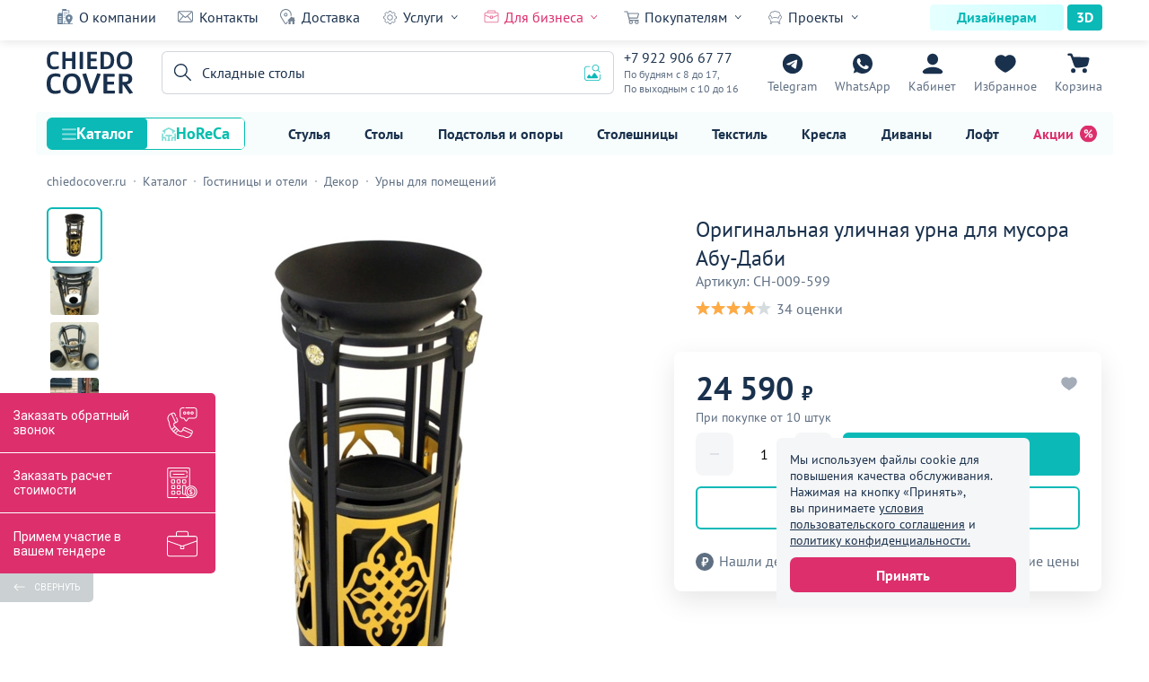

--- FILE ---
content_type: text/html; charset=UTF-8
request_url: https://chiedocover.ru/product/originalnaya-ulichnaya-urna-dlya-musora-abu-dabi
body_size: 52862
content:
<!DOCTYPE html>
<html lang="ru" prefix="og: http://ogp.me/ns#" id="html">
<head>
    <meta charset="UTF-8">
    <title>Оригинальная уличная урна для мусора Абу-Даби купить по цене 24 590₽ от производителя ChiedoCover</title>
    <meta name="modal-products-options" content="{&quot;productId&quot;:9599,&quot;title&quot;:&quot;Не можете сделать выбор?&quot;,&quot;text&quot;:&quot;Поможем с подбором&quot;,&quot;form&quot;:{&quot;method&quot;:&quot;POST&quot;,&quot;action&quot;:&quot;https://chiedocover.ru/product/modal-form&quot;,&quot;inputs&quot;:{&quot;products&quot;:{&quot;name&quot;:&quot;products&quot;},&quot;phone&quot;:{&quot;name&quot;:&quot;phone&quot;,&quot;type&quot;:&quot;tel&quot;,&quot;placeholder&quot;:&quot;+7 (___) ___-__-__&quot;,&quot;required&quot;:true,&quot;autocomplete&quot;:&quot;off&quot;,&quot;role&quot;:&quot;phone-mask&quot;},&quot;radio&quot;:{&quot;name&quot;:&quot;name&quot;,&quot;required&quot;:true,&quot;items&quot;:[{&quot;text&quot;:&quot;Заказать звонок&quot;,&quot;value&quot;:&quot;Заказать звонок&quot;,&quot;checked&quot;:true},{&quot;text&quot;:&quot;Сообщение в WhatsApp&quot;,&quot;value&quot;:&quot;Сообщение в WhatsApp&quot;}]}},&quot;button&quot;:{&quot;text&quot;:&quot;Отправить&quot;,&quot;dataAttributes&quot;:[{&quot;name&quot;:&quot;data-accept-policy-button&quot;,&quot;value&quot;:&quot;true&quot;},{&quot;name&quot;:&quot;data-role&quot;,&quot;value&quot;:&quot;autocomplete-spam-form-button&quot;}]}},&quot;policy&quot;:{&quot;link&quot;:&quot;https://chiedocover.ru/policy&quot;}}">
<meta name="description" content="Купить Оригинальная уличная урна для мусора Абу-Даби по цене от 24 590₽ в интернет-магазине производителя ChiedoCover. Высокое качество, гарантия на продукцию и индивидуальный подход к производству. Заказать оптом и в розницу с доставкой по всей России">
<meta property="og:description" content="Купить Оригинальная уличная урна для мусора Абу-Даби по цене от 24 590₽ в интернет-магазине производителя ChiedoCover. Высокое качество, гарантия на продукцию и индивидуальный подход к производству. Заказать оптом и в розницу с доставкой по всей России">
<meta property="og:image" content="https://chiedocover.ru/statics/thumbnails/a7/a7e19b60cdf069acb3220791c3fb3f59.jpg">
<meta property="vk:image" content="https://chiedocover.ru/statics/thumbnails/9d/9dc3ecd04662994a3c1f2d6c132acb9f.jpg">
<meta property="og:image:width" content="1200">
<meta property="og:image:height" content="630">
<meta property="og:image:secure_url" content="https://chiedocover.ru/statics/product/9599/5ebbb6801e63b.jpg">
<meta property="og:title" content="Оригинальная уличная урна для мусора Абу-Даби купить по цене 24 590₽ от производителя ChiedoCover">
<meta property="og:type" content="website">
<meta property="og:site_name" content="ChiedoCover">
<meta property="og:url" content="https://chiedocover.ru/product/originalnaya-ulichnaya-urna-dlya-musora-abu-dabi">
<meta property="og:locale" content="ru_RU">
<meta property="fb:pages" content="411771789180209">
<meta name="yandex-verification" content="deaf1968ae5fc2b0">
<meta name="wmail-verification" content="f446b1918a1923dfc4bd37423a431b3e">
<meta name="google-site-verification" content="WyncnImXS_CJCbxg_1F9aqBSackxcZOmIML83aG_K6U">
<meta name="msvalidate.01" content="DB698CECEA2714AE3D7B6E0FE55B9255">
<link href="https://chiedocover.ru/statics/product/9599/5ebbb6801e63b.jpg" rel="image_src">
<link href="https://chiedocover.ru/product/originalnaya-ulichnaya-urna-dlya-musora-abu-dabi" rel="canonical">
<link href="https://chiedocover.ru/statics/styles/style.css?hash=17683053" rel="preload" as="style">
<link href="https://chiedocover.ru/statics/styles/style.css?hash=17683053" rel="stylesheet">
<link href="https://chiedocover.ru/statics/js/script.js?hash=17683053" rel="modulepreload">
<link href="https://chiedocover.ru/statics/js/product.js?hash=17683053" rel="modulepreload">
<link href="https://chiedocover.ru/statics/styles/product.css?hash=17683053" rel="preload" as="style">
<link href="https://chiedocover.ru/statics/styles/product.css?hash=17683053" rel="stylesheet">    <meta name="viewport" content="width=device-width, initial-scale=1, maximum-scale=2.5, minimum-scale=1.0">
    <meta http-equiv="X-UA-Compatible" content="ie=edge">
    <meta name="author" content="ChiedoCover">
    <link rel="apple-touch-icon-precomposed" sizes="57x57" href="/apple-touch-icon-57x57.png">
<link rel="apple-touch-icon-precomposed" sizes="114x114" href="/apple-touch-icon-114x114.png">
<link rel="apple-touch-icon-precomposed" sizes="72x72" href="/apple-touch-icon-72x72.png">
<link rel="apple-touch-icon-precomposed" sizes="144x144" href="/apple-touch-icon-144x144.png">
<link rel="apple-touch-icon-precomposed" sizes="60x60" href="/apple-touch-icon-60x60.png">
<link rel="apple-touch-icon-precomposed" sizes="120x120" href="/apple-touch-icon-120x120.png">
<link rel="apple-touch-icon-precomposed" sizes="76x76" href="/apple-touch-icon-76x76.png">
<link rel="apple-touch-icon-precomposed" sizes="152x152" href="/apple-touch-icon-152x152.png">
<link rel="apple-touch-icon-precomposed" sizes="180x180" href="/apple-touch-icon-180x180.png">
<link rel="icon" type="image/png" href="/android-chrome-192x192.png" sizes="192x192">
<link rel="icon" type="image/png" href="/favicon-196x196.png" sizes="196x196">
<link rel="icon" type="image/png" href="/favicon-96x96.png" sizes="96x96">
<link rel="icon" type="image/png" href="/favicon-32x32.png" sizes="32x32">
<link rel="icon" type="image/png" href="/favicon-16x16.png" sizes="16x16">
<link rel="icon" type="image/png" href="/favicon-128.png" sizes="128x128">
<link rel="mask-icon" href="/safari-pinned-tab.svg" color="#ffffff">
<link rel="manifest" href="/site.webmanifest">
<meta name="theme-color" content="#ffffff">
<meta name="application-name" content="ChiedoCover">
<meta name="apple-mobile-web-app-title" content="ChiedoCover">
<meta name="msapplication-TileColor" content="#FFFFFF">
<meta name="msapplication-TileImage" content="/mstile-144x144.png">
<meta name="msapplication-square70x70logo" content="/mstile-70x70.png">
<meta name="msapplication-square150x150logo" content="/mstile-150x150.png">
<meta name="msapplication-wide310x150logo" content="/mstile-310x150.png">
<meta name="msapplication-square310x310logo" content="/mstile-310x310.png">
<meta name="p:domain_verify" content="693c6597f1971a11f2a21f7ba39695a5">
<style>
    :root {
        --theme-color-1: #e7f8f8;
        --theme-color-2: #e6ffff;
        --theme-color-3: #cbffff;
        --theme-color-4: #b7f1f2;
        --theme-color-5: #0bb9b7;
        --theme-color-6: #69c7c6;
        --theme-color-7: #f7fdfc;
    }
</style>    <link rel="preload" href="https://chiedocover.ru/statics/fonts/ptsans.woff2" as="font" type="font/woff2"
          crossorigin="anonymous">
    <link rel="preload" href="https://chiedocover.ru/statics/fonts/ptsansbold.woff2" as="font" type="font/woff2"
          crossorigin="anonymous">
    <link rel="preconnect" href="https://mc.yandex.ru">
    <link rel="preconnect" href="https://moclients.ru">
    <link rel="preconnect" href="https://67p.b242ya.ru">
    <link rel="preconnect" href="https://cdn-ru.bitrix24.ru">
    <link rel="preconnect" href="https://cdn.callibri.ru">
    <link rel="preconnect" href="https://module.callibri.ru">
    <link rel="preconnect" href="https://fonts.googleapis.com">
    <meta name="csrf-param" content="_csrf">
<meta name="csrf-token" content="IOI6yW-9PL8sMNLn-0OVcXnnR1GS-xcZyTe18ZkO2gxvoH-DDupr8X5blcqtLNdCE9B1YfyXVU2icPjc-nqXOA==">
</head>
<body>
<div class="informer-cookie" data-element="informer-cookie"><div class="informer-cookie__content" data-element="informer-cookie__content_desktop"><p class="informer-cookie__info">Мы используем файлы cookie для повышения качества обслуживания. Нажимая на кнопку «Принять», вы принимаете <a class="informer-cookie__link" href="https://chiedocover.ru/agreement" target="_blank">условия пользовательского соглашения</a> и <a class="informer-cookie__link" href="https://chiedocover.ru/policy" target="_blank">политику конфиденциальности.</a></p><button type="button" class="informer-cookie__button" data-element="informer-cookie__button">Принять</button></div><div class="informer-cookie__content informer-cookie__content_mob cont" data-element="informer-cookie__content_mobile"><p class="informer-cookie__info">Мы используем файлы cookie. Продолжая работу с сайтом вы соглашаетесь с <a class="informer-cookie__link" href="https://chiedocover.ru/policy" target="_blank">политикой конфиденциальности.</a></p><button type="button" class="informer-cookie__button" data-element="informer-cookie__button">ОК</button></div></div><header id="header" class="header" data-element="header"><div class="menu-line" data-element="menu-line"><div class="menu-line__cont cont"><div class="menu-line__menu"><a class="menu-line__link text-small menu-line__link_about" href="https://chiedocover.ru/about">О компании</a><a class="menu-line__link text-small menu-line__link_contacts" href="https://chiedocover.ru/contacts">Контакты</a><a class="menu-line__link text-small menu-line__link_delivery" href="https://chiedocover.ru/delivery">Доставка</a><div class="menu-line__group" data-element="menu-line__group"><span class="menu-line__group-name text-small menu-line__group-name_services">Услуги</span><ul class="menu-line__group-list"><li class="menu-line__group-item"><a class="menu-line__group-link text-small" href="https://chiedocover.ru/mebel-na-zakaz">Мебель на заказ</a></li><li class="menu-line__group-item"><a class="menu-line__group-link text-small" href="https://chiedocover.ru/divany-na-zakaz">Диваны на заказ</a></li><li class="menu-line__group-item"><a class="menu-line__group-link text-small" href="https://chiedocover.ru/stulya-na-zakaz">Стулья на заказ</a></li><li class="menu-line__group-item"><a class="menu-line__group-link text-small" href="https://chiedocover.ru/services">Услуги производства</a></li></ul></div><div class="menu-line__group" data-element="menu-line__group"><span class="menu-line__group-name menu-line__group-name_red text-small menu-line__group-name_business">Для бизнеса</span><ul class="menu-line__group-list"><li class="menu-line__group-item"><a class="menu-line__group-link text-small menu-line__group-link_red" href="https://chiedocover.ru/partnership">Сотрудничество</a></li><li class="menu-line__group-item"><a class="menu-line__group-link text-small" href="https://chiedocover.ru/state-institution">Гос. учреждениям</a></li><li class="menu-line__group-item"><a class="menu-line__group-link text-small" href="https://chiedocover.ru/ready-solutions">Готовые решения</a></li></ul></div><div class="menu-line__group" data-element="menu-line__group"><span class="menu-line__group-name text-small menu-line__group-name_buyers">Покупателям</span><ul class="menu-line__group-list"><li class="menu-line__group-item"><a class="menu-line__group-link text-small" href="https://chiedocover.ru/payment">Оплата</a></li><li class="menu-line__group-item"><a class="menu-line__group-link text-small menu-line__group-link_red" href="https://chiedocover.ru/guarantee">Гарантия</a></li><li class="menu-line__group-item"><a class="menu-line__group-link text-small" href="https://chiedocover.ru/questions">Частые вопросы</a></li><li class="menu-line__group-item"><a class="menu-line__group-link text-small" href="https://chiedocover.ru/mebel-na-zakaz">Дизайн-проект</a></li><li class="menu-line__group-item"><a class="menu-line__group-link text-small" href="https://chiedocover.ru/booklets">Каталоги в PDF</a></li><li class="menu-line__group-item"><a class="menu-line__group-link text-small" href="https://chiedocover.ru/lifelong-guarantee">Пожизненная гарантия</a></li></ul></div><div class="menu-line__group" data-element="menu-line__group"><span class="menu-line__group-name text-small menu-line__group-name_projects">Проекты</span><ul class="menu-line__group-list"><li class="menu-line__group-item"><a class="menu-line__group-link text-small" href="https://chiedocover.ru/portfolio">Все проекты</a></li><li class="menu-line__group-item"><a class="menu-line__group-link text-small" href="https://chiedocover.ru/portfolio/interery">Интерьеры</a></li><li class="menu-line__group-item"><a class="menu-line__group-link text-small" href="https://chiedocover.ru/portfolio/foto-pokupatelei">Фото покупателей</a></li><li class="menu-line__group-item"><a class="menu-line__group-link text-small" href="https://chiedocover.ru/portfolio/banketnyye-zaly">Банкетные залы</a></li><li class="menu-line__group-item"><a class="menu-line__group-link text-small" href="https://chiedocover.ru/reviews">Видеоотзывы</a></li><li class="menu-line__group-item"><a class="menu-line__group-link text-small" href="https://chiedocover.ru/client-reviews">Текстовые отзывы</a></li></ul></div></div><div class="menu-line__buttons"><a class="menu-line__button menu-line__button_left text-small" href="https://chiedocover.ru/designer">Дизайнерам</a><a class="menu-line__button menu-line__button_right text-small" href="https://chiedocover.ru/models3d">3D</a></div></div></div><div class="header__wrapper" data-element="header__wrapper"><div class="header__search-layer" data-element="header__search-layer"></div><div class="header__cont cont"><div class="cap cap_header" data-element="cap"><a class="cap__logo" href="https://chiedocover.ru/"><img class="cap__logo-image" src="https://chiedocover.ru/statics/img/logo_dark.svg" alt="ChiedoCover" title="ChiedoCover"></a><div class="cap__contacts"><a class="cap__contacts-phone" href="tel:+79229066777">+7 922 906 67 77<span class="cap__contacts-call">Звонок</span></a><span class="cap__contacts-note">По будням с 8 до 17, <br> По выходным с 10 до 16</span></div><div class="cap__btn-box"><a class="cap__button cap__button_telegram" href="https://t.me/Chiedocover_tgbot" rel="noopener" target="_blank">Telegram</a><a class="cap__button cap__button_whatsapp" href="https://api.whatsapp.com/send?phone=79229066777" rel="noopener" target="_blank">WhatsApp</a><a class="cap__button cap__button_login" href="https://chiedocover.ru/cabinet/my-orders" data-element="header-sign-in">Кабинет</a><a class="cap__button cap__button_favorites" href="https://chiedocover.ru/favorites" data-element="cap__button_favorites" data-favorites-count="0">Избранное</a><a class="cap__button cap__button_basket" href="https://chiedocover.ru/cart/checkout" data-basket-count="0">Корзина</a><div class="cap__burger" role="button" aria-label="Открыть меню" data-element="header__burger"></div></div></div><div class="header__search"><div class="image-search" data-element="image-search"><div class="image-search__layer" data-element="image-search__layer"></div><div class="image-search__cont cont"><div class="image-search__wrapper"><div class="image-search__close" data-element="image-search__close" role="button" aria-label="Закрыть форму поиск по изображению"></div><span class="image-search__headline">Поиск по картинке</span><form class="image-search__form" action="https://chiedocover.ru/search" method="post" data-element="image-search__form" enctype="multipart/form-data"><div class="image-search__inner" data-element="image-search__inner"><div class="image-search__error" data-element="image-search__error"><span class="image-search__error-text" data-element="image-search__error-text">Ошибка загрузки. Попробуйте еще раз</span></div><img class="image-search__icon" src="https://chiedocover.ru/statics/img/image-search/ic_image-search-1.svg" alt="Поиск по изображениям ChiedoCover" title="Поиск по изображению ChiedoCover"><span class="image-search__text text-small">Перетащите изображения или <label class="image-search__inner-label"><span class="image-search__label-text text-small">загрузите</span><input type="file" class="image-search__file-input" name="image" accept="image/png, image/jpeg, image/webp" data-element="image-search__file-input"></label></span><label class="image-search__file-label" data-element="image-search__file-input"><span class="image-search__label-text text-small">Нажмите, чтобы загрузить изображение</span><input type="file" class="image-search__file-input" name="image" accept="image/png, image/jpeg, image/webp" data-element="image-search__file-input"></label><span class="image-search__note">Поддерживаемые форматы: PNG, JPG, WEBP — до 5 МБ</span></div><span class="image-search__splitter text-small">или</span><div class="image-search__box"><div class="image-search__field"><input type="url" class="image-search__input input-text text-small" name="url" data-element="image-search__input" placeholder="Ссылка на изображение" autocomplete="off"><div class="image-search__clear-button" data-element="image-search__clear-button" role="button" aria-label="Очистить поле"></div><span class="image-search__error-text image-search__error-text_url image-search__error-text_hide" data-element="image-search__error-text_url">Ошибка загрузки. Попробуйте еще раз</span></div><div class="image-search__button-box"><button type="submit" class="image-search__button button-theme" disabled data-element="image-search__button">Найти</button><div class="image-search__loading image-search__loading_hide" data-element="image-search__loading">Загрузка</div></div></div></form></div></div></div><form class="header__search-form" action="https://chiedocover.ru/search" method="get" data-element="header__search-form"><div class="header__search-close-button" role="button" aria-label="Закрыть поиск по каталогу" data-element="header__search-close-button"></div><div class="header__search-field"><input type="search" class="header__search-input input-text" name="query" data-element="header__search-input" autocomplete="off" aria-label="Поиск"><div class="header__search-placeholder header__search-placeholder_show text-small" data-element="header__search-placeholder" data-placeholder-list='["Банкетные стулья","Складные столы","Офисные стулья","Столы лофт","Банкетный текстиль","Мебель для кафе","Чехлы для стульев","Деревянные стулья","Банкетные столы","Чехлы на столы","Кресла","Диваны","Стулья","Столы","Скатерти","Стеллажи","Тумбы","Подстолья","Столешницы","Светильники","Обогреватели"]'>Банкетные стулья</div><div class="header__search-button" data-element="header__search-button" role="button" aria-label="Поиск по каталогу"></div><div class="header__search-clear-button" data-element="header__search-clear-button" role="button" aria-label="Очистить поле поиска"></div><div class="header__image-search-button header__image-search-button_show" data-element="header__image-search-button" role="button" aria-label="Открыть поиск по картинке"></div></div></form></div></div></div><div class="menu-catalog" data-element="menu-catalog"><div class="menu-catalog__cont cont"><div class="menu-catalog__modes"><button type="button" class="menu-catalog__mode text menu-catalog__mode_catalog menu-catalog__mode_active" data-element="menu-catalog__mode" data-list-id="catalog">Каталог</button><button type="button" class="menu-catalog__mode text menu-catalog__mode_establishment" data-element="menu-catalog__mode" data-list-id="establishment">HoReCa</button></div><div class="menu-catalog__list"><a class="menu-catalog__link text-small" href="https://chiedocover.ru/category/stulya">Стулья</a><a class="menu-catalog__link text-small" href="https://chiedocover.ru/category/stoly">Столы</a><a class="menu-catalog__link text-small" href="https://chiedocover.ru/category/podstolya">Подстолья и опоры</a><a class="menu-catalog__link text-small" href="https://chiedocover.ru/category/stoleshnitsy">Столешницы</a><a class="menu-catalog__link text-small" href="https://chiedocover.ru/category/tekstil">Текстиль</a><a class="menu-catalog__link text-small" href="https://chiedocover.ru/category/kresla">Кресла</a><a class="menu-catalog__link text-small" href="https://chiedocover.ru/category/divany">Диваны</a><a class="menu-catalog__link text-small" href="https://chiedocover.ru/category/loft">Лофт</a><a class="menu-catalog__link menu-catalog__link_sale text-small" href="https://chiedocover.ru/action-day">Акции</a></div></div></div>    <div class="menu-layer" data-element="menu-layer"></div>
    <div class="menu" data-element="menu">
        <div class="menu__area">
            <div class="menu__cont">
                <div class="menu__main">
                    <div class="cap cap_menu" data-element="cap"><a class="cap__logo" href="https://chiedocover.ru/"><img class="cap__logo-image" src="https://chiedocover.ru/statics/img/logo_dark.svg" alt="ChiedoCover" title="ChiedoCover"></a><div class="cap__contacts"><a class="cap__contacts-phone" href="tel:+79229066777">+7 922 906 67 77<span class="cap__contacts-call">Звонок</span></a><span class="cap__contacts-note">По будням с 8 до 17, <br> По выходным с 10 до 16</span></div><div class="cap__btn-box"><a class="cap__button cap__button_telegram" href="https://t.me/Chiedocover_tgbot" rel="noopener" target="_blank">Telegram</a><a class="cap__button cap__button_whatsapp" href="https://api.whatsapp.com/send?phone=79229066777" rel="noopener" target="_blank">WhatsApp</a><a class="cap__button cap__button_login" href="https://chiedocover.ru/cabinet/my-orders" data-element="header-sign-in">Кабинет</a><a class="cap__button cap__button_favorites" href="https://chiedocover.ru/favorites" data-element="cap__button_favorites" data-favorites-count="0">Избранное</a><a class="cap__button cap__button_basket" href="https://chiedocover.ru/cart/checkout" data-basket-count="0">Корзина</a><div class="cap__close" data-role="close-menu" role="button" aria-label="Закрыть меню"></div></div></div>                    <ul class="menu__list">
                        <li class="menu__item">
                            <a class="menu__link menu__link_sign" href="https://chiedocover.ru/cabinet/my-orders" data-element="header-mobile-sign-in">Мой кабинет</a>                        </li>
                        <li class="menu__item">
                            <a class="menu__link menu__link_favorites" href="https://chiedocover.ru/favorites">Избранное</a>                        </li>
                    </ul>
                    <ul class="menu__modes">
                        <li class="menu__mode-item">
                            <button class="menu__mode menu__mode_active" type="button" data-element="menu__mode"
                                    data-list-id="catalog">Каталог
                            </button>
                        </li>
                        <li class="menu__mode-item">
                            <button class="menu__mode" type="button" data-element="menu__mode"
                                    data-list-id="establishment">HoReCa
                            </button>
                        </li>
                    </ul>
                    <ul class="menu__list menu__list_catalog" data-element="menu__list" data-list-id="catalog"><li class="menu__item menu__item_category" data-element="menu__item" data-type="catalog" data-id="category_1"><a class="menu__link" href="https://chiedocover.ru/category/stulya">Стулья<img class="menu__image" src="https://chiedocover.ru/statics/menu/492/603792024cee6.svg" alt="Каталог товаров Стулья компании ChiedoCover" title="Каталог товаров Стулья компании ChiedoCover" loading="lazy"></a></li><li class="menu__item menu__item_category" data-element="menu__item" data-type="catalog" data-id="category_60"><a class="menu__link" href="https://chiedocover.ru/category/stoly">Столы<img class="menu__image" src="https://chiedocover.ru/statics/menu/493/603792024ffe0.svg" alt="Каталог товаров Столы компании ChiedoCover" title="Каталог товаров Столы компании ChiedoCover" loading="lazy"></a></li><li class="menu__item menu__item_category" data-element="menu__item" data-type="catalog" data-id="category_104"><a class="menu__link" href="https://chiedocover.ru/category/podstolya">Подстолья и опоры<img class="menu__image" src="https://chiedocover.ru/statics/menu/466/603792022f549.svg" alt="Каталог товаров Подстолья и опоры компании ChiedoCover" title="Каталог товаров Подстолья и опоры компании ChiedoCover" loading="lazy"></a></li><li class="menu__item menu__item_category" data-element="menu__item" data-type="catalog" data-id="category_122"><a class="menu__link" href="https://chiedocover.ru/category/stoleshnitsy">Столешницы<img class="menu__image" src="https://chiedocover.ru/statics/menu/465/603792022b662.svg" alt="Каталог товаров Столешницы компании ChiedoCover" title="Каталог товаров Столешницы компании ChiedoCover" loading="lazy"></a></li><li class="menu__item menu__item_category" data-element="menu__item" data-type="catalog" data-id="category_138"><a class="menu__link" href="https://chiedocover.ru/category/tekstil">Текстиль<img class="menu__image" src="https://chiedocover.ru/statics/menu/494/6037920255fff.svg" alt="Каталог товаров Текстиль компании ChiedoCover" title="Каталог товаров Текстиль компании ChiedoCover" loading="lazy"></a></li><li class="menu__item menu__item_category" data-element="menu__item" data-type="catalog" data-id="category_177"><a class="menu__link" href="https://chiedocover.ru/category/kresla">Кресла<img class="menu__image" src="https://chiedocover.ru/statics/menu/764/603792037b93c.svg" alt="Каталог товаров Кресла компании ChiedoCover" title="Каталог товаров Кресла компании ChiedoCover" loading="lazy"></a></li><li class="menu__item menu__item_category" data-element="menu__item" data-type="catalog" data-id="category_231"><a class="menu__link" href="https://chiedocover.ru/category/divany">Диваны<img class="menu__image" src="https://chiedocover.ru/statics/menu/496/603792025b71f.svg" alt="Каталог товаров Диваны компании ChiedoCover" title="Каталог товаров Диваны компании ChiedoCover" loading="lazy"></a></li><li class="menu__item menu__item_category" data-element="menu__item" data-type="catalog" data-id="category_272"><a class="menu__link" href="https://chiedocover.ru/category/loft">Лофт<img class="menu__image" src="https://chiedocover.ru/statics/menu/584/60379202c33d9.svg" alt="Каталог товаров Лофт компании ChiedoCover" title="Каталог товаров Лофт компании ChiedoCover" loading="lazy"></a></li><li class="menu__item menu__item_category" data-element="menu__item" data-type="catalog" data-id="category_312"><a class="menu__link" href="https://chiedocover.ru/category/gostinitsy-i-oteli">Гостиницы и отели<img class="menu__image" src="https://chiedocover.ru/statics/menu/648/6037920311da9.svg" alt="Каталог товаров Гостиницы и отели компании ChiedoCover" title="Каталог товаров Гостиницы и отели компании ChiedoCover" loading="lazy"></a></li><li class="menu__item menu__item_category" data-element="menu__item" data-type="catalog" data-id="category_354"><a class="menu__link" href="https://chiedocover.ru/category/kukhnya-i-bar">Кухня и бар<img class="menu__image" src="https://chiedocover.ru/statics/menu/1719/66bdc9517534e.svg" alt="Каталог товаров Кухня и бар компании ChiedoCover" title="Каталог товаров Кухня и бар компании ChiedoCover" loading="lazy"></a></li><li class="menu__item menu__item_category" data-element="menu__item" data-type="catalog" data-id="category_374"><a class="menu__link" href="https://chiedocover.ru/category/posuda-i-stolovyye-pribory">Посуда и столовые приборы<img class="menu__image" src="https://chiedocover.ru/statics/menu/1830/66d7f5c909125.svg" alt="Каталог товаров Посуда и столовые приборы компании ChiedoCover" title="Каталог товаров Посуда и столовые приборы компании ChiedoCover" loading="lazy"></a></li><li class="menu__item menu__item_category" data-element="menu__item" data-type="catalog" data-id="category_420"><a class="menu__link" href="https://chiedocover.ru/category/uniforma-dlya-horeca">Униформа для HoReCa<img class="menu__image" src="https://chiedocover.ru/statics/menu/1941/676543812d681.svg" alt="Каталог товаров Униформа для HoReCa компании ChiedoCover" title="Каталог товаров Униформа для HoReCa компании ChiedoCover" loading="lazy"></a></li><li class="menu__item menu__item_category" data-element="menu__item" data-type="catalog" data-id="category_432"><a class="menu__link" href="https://chiedocover.ru/category/kosmetika-dlya-horeca">Косметика для HoReCa<img class="menu__image" src="https://chiedocover.ru/statics/menu/1976/676543906ab91.svg" alt="Каталог товаров Косметика для HoReCa компании ChiedoCover" title="Каталог товаров Косметика для HoReCa компании ChiedoCover" loading="lazy"></a></li><li class="menu__item menu__item_category" data-element="menu__item" data-type="catalog" data-id="category_440"><a class="menu__link" href="https://chiedocover.ru/category/mebel-dlya-khraneniya">Мебель для хранения<img class="menu__image" src="https://chiedocover.ru/statics/menu/572/60379202b234e.svg" alt="Каталог товаров Мебель для хранения компании ChiedoCover" title="Каталог товаров Мебель для хранения компании ChiedoCover" loading="lazy"></a></li><li class="menu__item menu__item_category" data-element="menu__item" data-type="catalog" data-id="category_457"><a class="menu__link" href="https://chiedocover.ru/category/komplektuyushchiye">Комплектующие<img class="menu__image" src="https://chiedocover.ru/statics/menu/1349/63343c18bcad7.svg" alt="Каталог товаров Комплектующие компании ChiedoCover" title="Каталог товаров Комплектующие компании ChiedoCover" loading="lazy"></a></li><li class="menu__item menu__item_category" data-element="menu__item" data-type="catalog" data-id="category_468"><a class="menu__link" href="https://chiedocover.ru/category/korpusnaya-mebel">Корпусная мебель<img class="menu__image" src="https://chiedocover.ru/statics/menu/1551/669644c115bf3.svg" alt="Каталог товаров Корпусная мебель компании ChiedoCover" title="Каталог товаров Корпусная мебель компании ChiedoCover" loading="lazy"></a></li><li class="menu__item menu__item_category" data-element="menu__item" data-type="catalog" data-id="category_480"><a class="menu__link" href="https://chiedocover.ru/category/osveshcheniye">Освещение<img class="menu__image" src="https://chiedocover.ru/statics/menu/601/60379202d6d88.svg" alt="Каталог товаров Освещение компании ChiedoCover" title="Каталог товаров Освещение компании ChiedoCover" loading="lazy"></a></li><li class="menu__item menu__item_category" data-element="menu__item" data-type="catalog" data-id="category_504"><a class="menu__link" href="https://chiedocover.ru/category/oborudovaniye">Оборудование<img class="menu__image" src="https://chiedocover.ru/statics/menu/635/6037920304345.svg" alt="Каталог товаров Оборудование компании ChiedoCover" title="Каталог товаров Оборудование компании ChiedoCover" loading="lazy"></a></li><li class="menu__item menu__item_category" data-element="menu__item" data-type="catalog" data-id="category_535"><a class="menu__link" href="https://chiedocover.ru/category/tovary-dlya-interera">Для интерьера<img class="menu__image" src="https://chiedocover.ru/statics/menu/582/60379202be692.svg" alt="Каталог товаров Для интерьера компании ChiedoCover" title="Каталог товаров Для интерьера компании ChiedoCover" loading="lazy"></a></li><li class="menu__item menu__item_category" data-element="menu__item" data-type="catalog" data-id="category_548"><a class="menu__link" href="https://chiedocover.ru/category/komnaty">Комнаты<img class="menu__image" src="https://chiedocover.ru/statics/menu/1213/6311f2227691a.svg" alt="Каталог товаров Комнаты компании ChiedoCover" title="Каталог товаров Комнаты компании ChiedoCover" loading="lazy"></a></li><li class="menu__item menu__item_category" data-element="menu__item" data-type="catalog" data-id="category_612"><a class="menu__link" href="https://chiedocover.ru/category/podborki">Подборки<img class="menu__image" src="https://chiedocover.ru/statics/menu/1631/66b1d6c91bb3e.svg" alt="Каталог товаров Подборки компании ChiedoCover" title="Каталог товаров Подборки компании ChiedoCover" loading="lazy"></a></li><li class="menu__item menu__item_category" data-element="menu__item" data-id="sale"><a class="menu__link menu__link_red" href="https://chiedocover.ru/action-day">Акции<img class="menu__image" src="https://chiedocover.ru/statics/img/ic_sale_red.svg" alt="Каталог акционных товаров компании ChiedoCover" title="Каталог акционных товаров компании ChiedoCover" loading="lazy"></a></li></ul><ul class="menu__list menu__list_catalog menu__list_hide" data-element="menu__list" data-list-id="establishment"><li class="menu__item menu__item_category" data-element="menu__item" data-type="establishment" data-id="establishment_1"><a class="menu__link" href="https://chiedocover.ru/category/mebel-dlya-kafe">Кафе<img class="menu__image" src="https://chiedocover.ru/statics/menu/2045/67e14bc7bf8e0.svg" alt="Каталог товаров Кафе компании ChiedoCover" title="Каталог товаров Кафе компании ChiedoCover" loading="lazy"></a></li><li class="menu__item menu__item_category" data-element="menu__item" data-type="establishment" data-id="establishment_36"><a class="menu__link" href="https://chiedocover.ru/category/mebel-dlya-restorana">Ресторан<img class="menu__image" src="https://chiedocover.ru/statics/menu/2051/67e14bdaf240b.svg" alt="Каталог товаров Ресторан компании ChiedoCover" title="Каталог товаров Ресторан компании ChiedoCover" loading="lazy"></a></li><li class="menu__item menu__item_category" data-element="menu__item" data-type="establishment" data-id="establishment_63"><a class="menu__link" href="https://chiedocover.ru/category/mebel-dlya-letnego-kafe">Летнее кафе<img class="menu__image" src="https://chiedocover.ru/statics/menu/2058/67e14befec9ff.svg" alt="Каталог товаров Летнее кафе компании ChiedoCover" title="Каталог товаров Летнее кафе компании ChiedoCover" loading="lazy"></a></li><li class="menu__item menu__item_category" data-element="menu__item" data-type="establishment" data-id="establishment_75"><a class="menu__link" href="https://chiedocover.ru/category/mebel-dlya-bara">Бар<img class="menu__image" src="https://chiedocover.ru/statics/menu/2063/67e14c00dc8ab.svg" alt="Каталог товаров Бар компании ChiedoCover" title="Каталог товаров Бар компании ChiedoCover" loading="lazy"></a></li><li class="menu__item menu__item_category" data-element="menu__item" data-type="establishment" data-id="establishment_90"><a class="menu__link" href="https://chiedocover.ru/category/ofisnaya-mebel">Офис<img class="menu__image" src="https://chiedocover.ru/statics/menu/2070/67e14c1a1bb9e.svg" alt="Каталог товаров Офис компании ChiedoCover" title="Каталог товаров Офис компании ChiedoCover" loading="lazy"></a></li><li class="menu__item menu__item_category" data-element="menu__item" data-type="establishment" data-id="establishment_114"><a class="menu__link" href="https://chiedocover.ru/category/mebel-dlya-stolovoy">Столовая<img class="menu__image" src="https://chiedocover.ru/statics/menu/2076/67e14c32d0e52.svg" alt="Каталог товаров Столовая компании ChiedoCover" title="Каталог товаров Столовая компании ChiedoCover" loading="lazy"></a></li><li class="menu__item menu__item_category" data-element="menu__item" data-type="establishment" data-id="establishment_124"><a class="menu__link" href="https://chiedocover.ru/category/mebel-dlya-aktovogo-zala">Актовый зал<img class="menu__image" src="https://chiedocover.ru/statics/menu/2081/67e14c44d9cdb.svg" alt="Каталог товаров Актовый зал компании ChiedoCover" title="Каталог товаров Актовый зал компании ChiedoCover" loading="lazy"></a></li><li class="menu__item menu__item_category" data-element="menu__item" data-type="establishment" data-id="establishment_127"><a class="menu__link" href="https://chiedocover.ru/category/mebel-dlya-banketnogo-zala">Банкетный зал<img class="menu__image" src="https://chiedocover.ru/statics/menu/2084/67e14c5970fa2.svg" alt="Каталог товаров Банкетный зал компании ChiedoCover" title="Каталог товаров Банкетный зал компании ChiedoCover" loading="lazy"></a></li><li class="menu__item menu__item_category" data-element="menu__item" data-type="establishment" data-id="establishment_143"><a class="menu__link" href="https://chiedocover.ru/category/mebel-dly-gostinic">Отели и гостиницы<img class="menu__image" src="https://chiedocover.ru/statics/menu/2088/67e14c6a33170.svg" alt="Каталог товаров Отели и гостиницы компании ChiedoCover" title="Каталог товаров Отели и гостиницы компании ChiedoCover" loading="lazy"></a></li><li class="menu__item menu__item_category" data-element="menu__item" data-type="establishment" data-id="establishment_151"><a class="menu__link" href="https://chiedocover.ru/category/mebel-dlya-konferents-zala">Конференц-зал<img class="menu__image" src="https://chiedocover.ru/statics/menu/2096/67e14c7a9a28b.svg" alt="Каталог товаров Конференц-зал компании ChiedoCover" title="Каталог товаров Конференц-зал компании ChiedoCover" loading="lazy"></a></li><li class="menu__item menu__item_category" data-element="menu__item" data-type="establishment" data-id="establishment_156"><a class="menu__link" href="https://chiedocover.ru/category/mebel-dlya-kalyannoy">Кальянная<img class="menu__image" src="https://chiedocover.ru/statics/menu/2101/67e27d8c379d9.svg" alt="Каталог товаров Кальянная компании ChiedoCover" title="Каталог товаров Кальянная компании ChiedoCover" loading="lazy"></a></li><li class="menu__item menu__item_category" data-element="menu__item" data-type="establishment" data-id="establishment_160"><a class="menu__link" href="https://chiedocover.ru/category/mebel-dlya-kofeyni">Кофейня<img class="menu__image" src="https://chiedocover.ru/statics/menu/2303/6867b0fd321a3.svg" alt="Каталог товаров Кофейня компании ChiedoCover" title="Каталог товаров Кофейня компании ChiedoCover" loading="lazy"></a></li><li class="menu__item menu__item_category" data-element="menu__item" data-type="establishment" data-id="establishment_168"><a class="menu__link" href="https://chiedocover.ru/category/mebel-dlya-fudkorta">Фуд-корт<img class="menu__image" src="https://chiedocover.ru/statics/menu/2304/6867b1357921b.svg" alt="Каталог товаров Фуд-корт компании ChiedoCover" title="Каталог товаров Фуд-корт компании ChiedoCover" loading="lazy"></a></li><li class="menu__item menu__item_category" data-element="menu__item" data-type="establishment" data-id="establishment_175"><a class="menu__link">Прочие заведения<img class="menu__image" src="https://chiedocover.ru/statics/menu/2105/67e27da06c2e2.svg" alt="Каталог товаров Прочие заведения компании ChiedoCover" title="Каталог товаров Прочие заведения компании ChiedoCover" loading="lazy"></a></li><li class="menu__item menu__item_category" data-element="menu__item" data-type="establishment" data-id="establishment_209"><a class="menu__link" href="https://chiedocover.ru/mebel-na-zakaz">Индивидуальное производство<img class="menu__image" src="https://chiedocover.ru/statics/menu/2116/67e27e26604b4.svg" alt="Каталог товаров Индивидуальное производство компании ChiedoCover" title="Каталог товаров Индивидуальное производство компании ChiedoCover" loading="lazy"></a></li></ul>                    <ul class="menu__list">
                        <li class="menu__item">
                            <a class="menu__link menu__link_about" href="https://chiedocover.ru/about">О компании</a>                        </li>
                        <li class="menu__item">
                            <a class="menu__link menu__link_contacts" href="https://chiedocover.ru/contacts">Контакты</a>                        </li>
                        <li class="menu__item">
                            <a class="menu__link menu__link_delivery" href="https://chiedocover.ru/delivery">Доставка</a>                        </li>
                        <li class="menu__item menu__item_category" data-element="menu__item"
                            data-id="services">
                            <span class="menu__link menu__link_services">Услуги</span>
                        </li>
                        <li class="menu__item menu__item_category menu__item_red" data-element="menu__item"
                            data-id="business">
                            <span class="menu__link menu__link_red menu__link_business">Для бизнеса</span>
                        </li>
                        <li class="menu__item menu__item_category" data-element="menu__item" data-id="buyers">
                            <span class="menu__link menu__link_buyers">Покупателям</span>
                        </li>
                        <li class="menu__item menu__item_category" data-element="menu__item" data-id="projects">
                            <span class="menu__link menu__link_projects">Проекты</span>
                        </li>
                        <li class="menu__item menu__item_buttons">
                            <a class="menu__button menu__button_left" href="https://chiedocover.ru/designer">Дизайнерам</a>                            <a class="menu__button menu__button_right" href="https://chiedocover.ru/models3d">3D</a>                        </li>
                    </ul>
                </div>

                <div class="menu__wrapper" data-element="menu__wrapper" data-list-id="catalog">
                    <div class="menu__inner">
                        <div class="menu__box" data-element="menu__box" data-id="category_1"><div class="menu__head"><div class="menu__back" role="button" aria-label="Назад" data-element="menu__back"></div><button type="button" class="menu__close" title="Закрыть меню" data-role="close-menu" aria-label="Закрыть меню"></button></div><div class="menu__category"><div class="menu__category-head"><a class="menu__category-name" href="https://chiedocover.ru/category/stulya">Стулья</a></div></div><div class="menu__body"><div class="menu__sub"><div class="menu__sub-head"><span class="menu__sub-name">Тип стула</span></div><ul class="menu__sub-list"><li class="menu__sub-item"><a class="menu__sub-link menu__sub-link_point" href="https://chiedocover.ru/category/banketnie-stulia">Банкетные</a></li><li class="menu__sub-item"><a class="menu__sub-link menu__sub-link_point" href="https://chiedocover.ru/category/myagkiye-stulya">Мягкие</a></li><li class="menu__sub-item"><a class="menu__sub-link menu__sub-link_point" href="https://chiedocover.ru/category/ofisnyye-stulya">Офисные</a></li><li class="menu__sub-item"><a class="menu__sub-link menu__sub-link_point" href="https://chiedocover.ru/category/derevyannyye-stulya">Деревянные</a></li><li class="menu__sub-item"><a class="menu__sub-link" href="https://chiedocover.ru/category/eko-stulya">Эко-модели</a></li><li class="menu__sub-item"><a class="menu__sub-link" href="https://chiedocover.ru/category/skladnyye-stulya">Складные</a></li><li class="menu__sub-item"><a class="menu__sub-link" href="https://chiedocover.ru/category/barnyye-stulya">Барные</a></li><li class="menu__sub-item"><a class="menu__sub-link menu__sub-link_point" href="https://chiedocover.ru/category/stulya-v-stile-loft">Лофт</a></li></ul></div><div class="menu__sub"><div class="menu__sub-head"><span class="menu__sub-name">Материал</span></div><ul class="menu__sub-list"><li class="menu__sub-item"><a class="menu__sub-link" href="https://chiedocover.ru/category/alyuminiyevyye-stulya">Алюминиевый каркас</a></li><li class="menu__sub-item"><a class="menu__sub-link menu__sub-link_point" href="https://chiedocover.ru/category/stulya-na-metallokarkase">Металлический каркас</a></li><li class="menu__sub-item"><a class="menu__sub-link" href="https://chiedocover.ru/category/stulya-iz-rotanga">Стулья из ротанга</a></li><li class="menu__sub-item"><a class="menu__sub-link" href="https://chiedocover.ru/category/plastikovyye-stulya">Пластиковые стулья</a></li></ul></div><div class="menu__sub"><div class="menu__sub-head"><span class="menu__sub-name">Универсальные стулья</span></div><ul class="menu__sub-list"><li class="menu__sub-item"><a class="menu__sub-link menu__sub-link_point" href="https://chiedocover.ru/category/stulya-khit-20">Хит 20мм</a></li><li class="menu__sub-item"><a class="menu__sub-link menu__sub-link_point" href="https://chiedocover.ru/category/stulya-khit-25mm">Хит 25мм</a></li><li class="menu__sub-item"><a class="menu__sub-link" href="https://chiedocover.ru/category/stulya-aziya">Азия</a></li><li class="menu__sub-item"><a class="menu__sub-link menu__sub-link_point" href="https://chiedocover.ru/category/stulya-kyavari">Кьявари</a></li><li class="menu__sub-item"><a class="menu__sub-link" href="https://chiedocover.ru/category/stulya-krossbek">Кроссбэк</a></li><li class="menu__sub-item"><a class="menu__sub-link" href="https://chiedocover.ru/category/stulya-napoleon">Наполеон</a></li><li class="menu__sub-item"><a class="menu__sub-link" href="https://chiedocover.ru/category/stulya-tuker">Такер</a></li></ul></div><div class="menu__sub"><div class="menu__sub-head"><span class="menu__sub-name">По цвету</span></div><ul class="menu__sub-list"><li class="menu__sub-item"><a class="menu__sub-link" href="https://chiedocover.ru/category/chernyye-stulya">Черные стулья</a></li><li class="menu__sub-item"><a class="menu__sub-link" href="https://chiedocover.ru/category/belyye-stulya">Белые стулья</a></li><li class="menu__sub-item"><a class="menu__sub-link" href="https://chiedocover.ru/category/krasnyye-stulya">Красные стулья</a></li><li class="menu__sub-item"><a class="menu__sub-link" href="https://chiedocover.ru/category/siniye-stulya">Синие стулья</a></li><li class="menu__sub-item"><a class="menu__sub-link" href="https://chiedocover.ru/category/zelenyye-stulya">Зеленые стулья</a></li><li class="menu__sub-item"><a class="menu__sub-link" href="https://chiedocover.ru/category/stulya-eames-belyye">Стулья Eames белые</a></li><li class="menu__sub-item"><a class="menu__sub-link" href="https://chiedocover.ru/category/stulya-eames-chernyye">Стулья Eames черные</a></li><li class="menu__sub-item"><a class="menu__sub-link" href="https://chiedocover.ru/category/stulya-eames-zheltyye">Стулья Eames желтые</a></li></ul></div><div class="menu__sub"><div class="menu__sub-head"><span class="menu__sub-name">Модель</span></div><ul class="menu__sub-list"><li class="menu__sub-item"><a class="menu__sub-link menu__sub-link_point" href="https://chiedocover.ru/category/stulya-samba">Самба</a></li><li class="menu__sub-item"><a class="menu__sub-link menu__sub-link_point" href="https://chiedocover.ru/category/stulya-tolix">Tolix</a></li><li class="menu__sub-item"><a class="menu__sub-link" href="https://chiedocover.ru/category/stulya-izo">Стулья Изо</a></li><li class="menu__sub-item"><a class="menu__sub-link" href="https://chiedocover.ru/category/stulya-eames-daw">Стулья Eames DAW</a></li><li class="menu__sub-item"><a class="menu__sub-link" href="https://chiedocover.ru/category/stulya-safir">Стулья Safir</a></li><li class="menu__sub-item"><a class="menu__sub-link" href="https://chiedocover.ru/category/stulya-tyulpan">Стулья Тюльпан</a></li><li class="menu__sub-item"><a class="menu__sub-link" href="https://chiedocover.ru/category/stulya-roza">Стулья Роза</a></li><li class="menu__sub-item"><a class="menu__sub-link" href="https://chiedocover.ru/category/stulya-kongsberg">Стулья Конгсберг</a></li></ul></div><div class="menu__sub"><div class="menu__sub-head"><span class="menu__sub-name">Секции стульев</span></div><ul class="menu__sub-list"><li class="menu__sub-item"><a class="menu__sub-link" href="https://chiedocover.ru/category/sektsii-dlya-zalov-ozhidaniya">Зал ожидания</a></li><li class="menu__sub-item"><a class="menu__sub-link" href="https://chiedocover.ru/category/banketnyye-sektsii-stulyev">Банкетные</a></li><li class="menu__sub-item"><a class="menu__sub-link menu__sub-link_point" href="https://chiedocover.ru/category/sektsii-stulyev">Многоместные</a></li><li class="menu__sub-item"><a class="menu__sub-link" href="https://chiedocover.ru/category/teatralnyye-sektsii">Театральные</a></li><li class="menu__sub-item"><a class="menu__sub-link" href="https://chiedocover.ru/category/sektsii-perforirovannyye">Перфорированные</a></li></ul></div><div class="menu__sub"><div class="menu__sub-head"><a class="menu__sub-name-link menu__sub-name-link_bold" href="https://chiedocover.ru/category/taburety">Табуреты</a></div></div></div></div><div class="menu__box" data-element="menu__box" data-id="category_60"><div class="menu__head"><div class="menu__back" role="button" aria-label="Назад" data-element="menu__back"></div><button type="button" class="menu__close" title="Закрыть меню" data-role="close-menu" aria-label="Закрыть меню"></button></div><div class="menu__category"><div class="menu__category-head"><a class="menu__category-name" href="https://chiedocover.ru/category/stoly">Столы</a></div></div><div class="menu__body"><div class="menu__sub"><div class="menu__sub-head"><span class="menu__sub-name">Тип стола</span></div><ul class="menu__sub-list"><li class="menu__sub-item"><a class="menu__sub-link menu__sub-link_point" href="https://chiedocover.ru/category/banketnie-stoli">Банкетные</a></li><li class="menu__sub-item"><a class="menu__sub-link" href="https://chiedocover.ru/category/barnyye-stoly">Барные</a></li><li class="menu__sub-item"><a class="menu__sub-link" href="https://chiedocover.ru/category/zhurnalnyye-stoliki">Журнальные</a></li><li class="menu__sub-item"><a class="menu__sub-link" href="https://chiedocover.ru/category/kokteylnyye-stoly">Коктейльные</a></li><li class="menu__sub-item"><a class="menu__sub-link menu__sub-link_point" href="https://chiedocover.ru/category/skladnyye-stoly">Складные</a></li><li class="menu__sub-item"><a class="menu__sub-link" href="https://chiedocover.ru/category/ofisnyye-stoly">Офисные</a></li><li class="menu__sub-item"><a class="menu__sub-link" href="https://chiedocover.ru/category/stoly-v-stile-loft">Лофт</a></li><li class="menu__sub-item"><a class="menu__sub-link" href="https://chiedocover.ru/category/stoly-dlya-peregovorov">Переговорные</a></li></ul></div><div class="menu__sub"><div class="menu__sub-head"><span class="menu__sub-name">Форма</span></div><ul class="menu__sub-list"><li class="menu__sub-item"><a class="menu__sub-link" href="https://chiedocover.ru/category/pryamougolnyye-stoly">Прямоугольные</a></li><li class="menu__sub-item"><a class="menu__sub-link" href="https://chiedocover.ru/category/kruglyye-stoly">Круглые</a></li><li class="menu__sub-item"><a class="menu__sub-link" href="https://chiedocover.ru/category/kvadratnyye-stoly">Квадратные</a></li><li class="menu__sub-item"><a class="menu__sub-link" href="https://chiedocover.ru/category/ovalnyye-stoly">Овальные</a></li></ul></div><div class="menu__sub"><div class="menu__sub-head"><span class="menu__sub-name">Материал</span></div><ul class="menu__sub-list"><li class="menu__sub-item"><a class="menu__sub-link" href="https://chiedocover.ru/category/stoly-na-metallokarkase">На металлокаркасе</a></li><li class="menu__sub-item"><a class="menu__sub-link" href="https://chiedocover.ru/category/stoly-iz-ldsp">Из ЛДСП</a></li><li class="menu__sub-item"><a class="menu__sub-link" href="https://chiedocover.ru/category/stoly-iz-rotanga">Из ротанга</a></li><li class="menu__sub-item"><a class="menu__sub-link" href="https://chiedocover.ru/category/plastikovyye-stoly">Пластиковые</a></li><li class="menu__sub-item"><a class="menu__sub-link" href="https://chiedocover.ru/category/derevyannyye-stoly">Деревянные</a></li><li class="menu__sub-item"><a class="menu__sub-link" href="https://chiedocover.ru/category/sleby">Слэбы</a></li><li class="menu__sub-item"><a class="menu__sub-link" href="https://chiedocover.ru/category/mramornyye-stoly">Мраморные</a></li><li class="menu__sub-item"><a class="menu__sub-link" href="https://chiedocover.ru/category/keramicheskiye-stoly">Керамика</a></li></ul></div><div class="menu__sub"><div class="menu__sub-head"><span class="menu__sub-name">Модель</span></div><ul class="menu__sub-list"><li class="menu__sub-item"><a class="menu__sub-link" href="https://chiedocover.ru/category/stoly-lider-1">Лидер 1</a></li><li class="menu__sub-item"><a class="menu__sub-link" href="https://chiedocover.ru/category/stoly-lider-2">Лидер 2</a></li><li class="menu__sub-item"><a class="menu__sub-link" href="https://chiedocover.ru/category/stoly-lider-3">Лидер 3</a></li><li class="menu__sub-item"><a class="menu__sub-link" href="https://chiedocover.ru/category/stoly-lider-9">Лидер 9</a></li></ul></div><div class="menu__sub"><div class="menu__sub-head"><span class="menu__sub-name">Комплекты</span></div><ul class="menu__sub-list"><li class="menu__sub-item"><a class="menu__sub-link" href="https://chiedocover.ru/category/obedennyye-gruppy">Обеденные группы</a></li><li class="menu__sub-item"><a class="menu__sub-link" href="https://chiedocover.ru/category/obedennyye-komplekty-dlya-kukhni-stoly-i-stulya">Обеденные комплекты для кухни столы и стулья</a></li><li class="menu__sub-item"><a class="menu__sub-link menu__sub-link_point" href="https://chiedocover.ru/category/komplekty-dlya-ulitsy">Уличные комплекты</a></li><li class="menu__sub-item"><a class="menu__sub-link" href="https://chiedocover.ru/category/obedennyye-gruppy-dlya-kukhni">Обеденные группы для кухни</a></li></ul></div></div></div><div class="menu__box" data-element="menu__box" data-id="category_104"><div class="menu__head"><div class="menu__back" role="button" aria-label="Назад" data-element="menu__back"></div><button type="button" class="menu__close" title="Закрыть меню" data-role="close-menu" aria-label="Закрыть меню"></button></div><div class="menu__category"><div class="menu__category-head"><a class="menu__category-name" href="https://chiedocover.ru/category/podstolya">Подстолья и опоры</a></div></div><div class="menu__body"><div class="menu__sub"><div class="menu__sub-head"><span class="menu__sub-name">Подстолья</span></div><ul class="menu__sub-list"><li class="menu__sub-item"><a class="menu__sub-link menu__sub-link_point" href="https://chiedocover.ru/category/podstolya-chugunnyye">Чугунные</a></li><li class="menu__sub-item"><a class="menu__sub-link" href="https://chiedocover.ru/category/podstolya-alyuminiyevyye">Алюминиевые</a></li><li class="menu__sub-item"><a class="menu__sub-link menu__sub-link_point" href="https://chiedocover.ru/category/podstolya-stalnyye">Стальные</a></li><li class="menu__sub-item"><a class="menu__sub-link" href="https://chiedocover.ru/category/podstolya-iz-nerzhaveyki-khrom">Хромированные</a></li><li class="menu__sub-item"><a class="menu__sub-link" href="https://chiedocover.ru/category/podstolya-iz-nerzhaveyushchey-stali">Из нержавеющей стали</a></li><li class="menu__sub-item"><a class="menu__sub-link" href="https://chiedocover.ru/category/derevyannyye-podstolya">Деревянные</a></li><li class="menu__sub-item"><a class="menu__sub-link" href="https://chiedocover.ru/category/reguliruyemoye-podstolye">Регулируемые</a></li><li class="menu__sub-item"><a class="menu__sub-link" href="https://chiedocover.ru/category/podstolya-v-stile-loft">Лофт</a></li></ul></div><div class="menu__sub"><div class="menu__sub-head"><a class="menu__sub-name-link menu__sub-name-link_bold" href="https://chiedocover.ru/category/barnyye-podstolya">Барные подстолья</a></div></div><div class="menu__sub"><div class="menu__sub-head"><span class="menu__sub-name">Опоры</span></div><ul class="menu__sub-list"><li class="menu__sub-item"><a class="menu__sub-link" href="https://chiedocover.ru/category/opory-dlya-stolov">Опоры для столов</a></li><li class="menu__sub-item"><a class="menu__sub-link" href="https://chiedocover.ru/category/opory-dlya-stulyev">Опоры для стульев</a></li><li class="menu__sub-item"><a class="menu__sub-link" href="https://chiedocover.ru/category/opory-dlya-divanov-i-kresel">Опоры для диванов и кресел</a></li><li class="menu__sub-item"><a class="menu__sub-link" href="https://chiedocover.ru/category/opory-dlya-shkafov">Опоры для шкафов</a></li><li class="menu__sub-item"><a class="menu__sub-link" href="https://chiedocover.ru/category/konusnyye-opory">Конусные опоры</a></li></ul></div><div class="menu__sub"><div class="menu__sub-head"><a class="menu__sub-name-link menu__sub-name-link_bold" href="https://chiedocover.ru/category/prostranstvennyye-ramy">Пространственные рамы</a></div></div></div></div><div class="menu__box" data-element="menu__box" data-id="category_122"><div class="menu__head"><div class="menu__back" role="button" aria-label="Назад" data-element="menu__back"></div><button type="button" class="menu__close" title="Закрыть меню" data-role="close-menu" aria-label="Закрыть меню"></button></div><div class="menu__category"><div class="menu__category-head"><a class="menu__category-name" href="https://chiedocover.ru/category/stoleshnitsy">Столешницы</a></div></div><div class="menu__body"><div class="menu__sub"><div class="menu__sub-head"><span class="menu__sub-name">Назначение</span></div><ul class="menu__sub-list"><li class="menu__sub-item"><a class="menu__sub-link" href="https://chiedocover.ru/category/stoleshnitsy-dlya-ulitsy">Для улицы</a></li><li class="menu__sub-item"><a class="menu__sub-link" href="https://chiedocover.ru/category/stoleshnitsy-dlya-pomeshcheniy">Для помещений</a></li></ul></div><div class="menu__sub"><div class="menu__sub-head"><span class="menu__sub-name">Материал</span></div><ul class="menu__sub-list"><li class="menu__sub-item"><a class="menu__sub-link menu__sub-link_point" href="https://chiedocover.ru/category/stoleshnitsy-hpl">HPL</a></li><li class="menu__sub-item"><a class="menu__sub-link menu__sub-link_point" href="https://chiedocover.ru/category/stoleshnitsy-ldsp">ЛДСП</a></li><li class="menu__sub-item"><a class="menu__sub-link" href="https://chiedocover.ru/category/stoleshnitsy">МДФ</a></li><li class="menu__sub-item"><a class="menu__sub-link" href="https://chiedocover.ru/category/stoleshnitsy-iz-massiva-drevesiny">Массив древесины</a></li><li class="menu__sub-item"><a class="menu__sub-link" href="https://chiedocover.ru/category/stoleshnitsy-shpon">Шпон</a></li><li class="menu__sub-item"><a class="menu__sub-link" href="https://chiedocover.ru/category/stoleshnitsy-werzalit">Werzalit</a></li><li class="menu__sub-item"><a class="menu__sub-link" href="https://chiedocover.ru/category/stoleshnitsy-sleby">Слэбы</a></li><li class="menu__sub-item"><a class="menu__sub-link" href="https://chiedocover.ru/category/stoleshnitsy-ldsp">Дуолит</a></li></ul></div></div></div><div class="menu__box" data-element="menu__box" data-id="category_138"><div class="menu__head"><div class="menu__back" role="button" aria-label="Назад" data-element="menu__back"></div><button type="button" class="menu__close" title="Закрыть меню" data-role="close-menu" aria-label="Закрыть меню"></button></div><div class="menu__category"><div class="menu__category-head"><a class="menu__category-name" href="https://chiedocover.ru/category/tekstil">Текстиль</a></div></div><div class="menu__body"><div class="menu__sub"><div class="menu__sub-head"><a class="menu__sub-name-link menu__sub-name-link_bold" href="https://chiedocover.ru/category/chekhly-na-stoly">Чехлы на столы</a></div><ul class="menu__sub-list"><li class="menu__sub-item"><a class="menu__sub-link" href="https://chiedocover.ru/category/chekhly-na-kruglyye-stoly">Круглые</a></li><li class="menu__sub-item"><a class="menu__sub-link" href="https://chiedocover.ru/category/chekhly-na-pryamougolnyye-stoly">Прямоугольные</a></li><li class="menu__sub-item"><a class="menu__sub-link menu__sub-link_point" href="https://chiedocover.ru/category/chekhly-na-furshetnyye-stoly">Фуршетные</a></li><li class="menu__sub-item"><a class="menu__sub-link" href="https://chiedocover.ru/category/kokteylnyye-chekhly-na-stoly">Коктейльные</a></li><li class="menu__sub-item"><a class="menu__sub-link menu__sub-link_point" href="https://chiedocover.ru/category/streych-chekhly-na-stoly">Стрейч</a></li></ul></div><div class="menu__sub"><div class="menu__sub-head"><a class="menu__sub-name-link menu__sub-name-link_bold" href="https://chiedocover.ru/category/chekhly-na-stulya">Чехлы на стулья</a></div><ul class="menu__sub-list"><li class="menu__sub-item"><a class="menu__sub-link menu__sub-link_point" href="https://chiedocover.ru/category/elastichnyye-chekhly-na-stulya">Эластичные</a></li><li class="menu__sub-item"><a class="menu__sub-link menu__sub-link_point" href="https://chiedocover.ru/category/chekhly-na-stulya-iz-gabardina">Из габардина</a></li><li class="menu__sub-item"><a class="menu__sub-link" href="https://chiedocover.ru/category/chekhly-na-stulya-iz-zhuravinki">Из журавинки</a></li><li class="menu__sub-item"><a class="menu__sub-link" href="https://chiedocover.ru/category/chekhly-na-stulya-iz-velyura">Из велюра</a></li><li class="menu__sub-item"><a class="menu__sub-link" href="https://chiedocover.ru/category/chekhly-na-stulya-iz-spandeksa">Из спандекса</a></li><li class="menu__sub-item"><a class="menu__sub-link" href="https://chiedocover.ru/category/chekhly-na-stulya-premium">Premium </a></li><li class="menu__sub-item"><a class="menu__sub-link" href="https://chiedocover.ru/category/chekhly-na-skladnyye-stulya">На складные стулья</a></li><li class="menu__sub-item"><a class="menu__sub-link" href="https://chiedocover.ru/category/chekhly-dlya-barnykh-stulyev">На барные стулья</a></li></ul></div><div class="menu__sub"><div class="menu__sub-head"><a class="menu__sub-name-link menu__sub-name-link_bold" href="https://chiedocover.ru/category/skaterti">Скатерти</a></div><ul class="menu__sub-list"><li class="menu__sub-item"><a class="menu__sub-link menu__sub-link_point" href="https://chiedocover.ru/category/skaterti-s-propitkoy">С пропиткой</a></li><li class="menu__sub-item"><a class="menu__sub-link" href="https://chiedocover.ru/category/skaterti-bez-propitki">Без пропитки</a></li><li class="menu__sub-item"><a class="menu__sub-link" href="https://chiedocover.ru/category/kvadratnyye-skaterti">Квадратные</a></li><li class="menu__sub-item"><a class="menu__sub-link" href="https://chiedocover.ru/category/pryamougolnyye-skaterti">Прямоугольные</a></li><li class="menu__sub-item"><a class="menu__sub-link" href="https://chiedocover.ru/category/kruglyye-skaterti">Круглые</a></li><li class="menu__sub-item"><a class="menu__sub-link" href="https://chiedocover.ru/category/myagkoye-steklo">Мягкое стекло</a></li></ul></div><div class="menu__sub"><div class="menu__sub-head"><a class="menu__sub-name-link menu__sub-name-link_bold" href="https://chiedocover.ru/category/podushki-na-stulya">Подушки для стульев</a></div><ul class="menu__sub-list"><li class="menu__sub-item"><a class="menu__sub-link menu__sub-link_point" href="https://chiedocover.ru/category/chekhly-i-podushki-na-stulya-kyavari">Подушки на стулья Кьявари</a></li><li class="menu__sub-item"><a class="menu__sub-link" href="https://chiedocover.ru/category/podushki-na-stulya-krossbek">Подушки на стулья Кроссбэк</a></li><li class="menu__sub-item"><a class="menu__sub-link" href="https://chiedocover.ru/category/podushki-galety">Подушки-галеты</a></li><li class="menu__sub-item"><a class="menu__sub-link" href="https://chiedocover.ru/category/podushki-na-stulya-eames">Eames</a></li></ul></div><div class="menu__sub"><div class="menu__sub-head"><a class="menu__sub-name-link menu__sub-name-link_bold" href="https://chiedocover.ru/category/salfetki">Салфетки</a></div></div><div class="menu__sub"><div class="menu__sub-head"><a class="menu__sub-name-link menu__sub-name-link_bold" href="https://chiedocover.ru/category/dorozhki-dlya-stola">Дорожки</a></div></div><div class="menu__sub"><div class="menu__sub-head"><a class="menu__sub-name-link menu__sub-name-link_bold" href="https://chiedocover.ru/category/furshetnyye-yubki">Фуршетные юбки</a></div></div><div class="menu__sub"><div class="menu__sub-head"><a class="menu__sub-name-link menu__sub-name-link_bold" href="https://chiedocover.ru/category/naperony">Напероны</a></div></div><div class="menu__sub"><div class="menu__sub-head"><a class="menu__sub-name-link menu__sub-name-link_bold" href="https://chiedocover.ru/category/transportirovochnyye-chekhly">Транспортировочные чехлы</a></div></div><div class="menu__sub"><div class="menu__sub-head"><a class="menu__sub-name-link menu__sub-name-link_bold" href="https://chiedocover.ru/category/aksessuary">Аксессуары</a></div><ul class="menu__sub-list"><li class="menu__sub-item"><a class="menu__sub-link" href="https://chiedocover.ru/category/kuverty">Куверты</a></li><li class="menu__sub-item"><a class="menu__sub-link" href="https://chiedocover.ru/category/pleysmaty">Плейсматы</a></li><li class="menu__sub-item"><a class="menu__sub-link" href="https://chiedocover.ru/category/muletony">Мулетоны</a></li><li class="menu__sub-item"><a class="menu__sub-link" href="https://chiedocover.ru/category/banty-i-ukrasheniya-na-spinku-stula">Банты для стульев</a></li></ul></div></div></div><div class="menu__box" data-element="menu__box" data-id="category_177"><div class="menu__head"><div class="menu__back" role="button" aria-label="Назад" data-element="menu__back"></div><button type="button" class="menu__close" title="Закрыть меню" data-role="close-menu" aria-label="Закрыть меню"></button></div><div class="menu__category"><div class="menu__category-head"><a class="menu__category-name" href="https://chiedocover.ru/category/kresla">Кресла</a></div></div><div class="menu__body"><div class="menu__sub"><div class="menu__sub-head"><a class="menu__sub-name-link menu__sub-name-link_bold" href="https://chiedocover.ru/category/kresla-luchshiye-modeli">Выбор покупателей</a></div></div><div class="menu__sub"><div class="menu__sub-head"><a class="menu__sub-name-link menu__sub-name-link_bold" href="https://chiedocover.ru/category/ofisnyye-kresla">Офисные</a></div><ul class="menu__sub-list"><li class="menu__sub-item"><a class="menu__sub-link" href="https://chiedocover.ru/category/kompyuternyye-kresla-dlya-ofisa">Компьютерные</a></li><li class="menu__sub-item"><a class="menu__sub-link" href="https://chiedocover.ru/category/kresla-na-kolesikakh">На колесиках </a></li><li class="menu__sub-item"><a class="menu__sub-link" href="https://chiedocover.ru/category/chernyye-ofisnyye-kresla">Черные</a></li><li class="menu__sub-item"><a class="menu__sub-link" href="https://chiedocover.ru/category/kozhanyye-ofisnyye-kresla">Кожаные</a></li><li class="menu__sub-item"><a class="menu__sub-link" href="https://chiedocover.ru/category/ofisnyye-kresla-rukovoditelya">Для руководителя</a></li></ul></div><div class="menu__sub"><div class="menu__sub-head"><a class="menu__sub-name-link menu__sub-name-link_bold" href="https://chiedocover.ru/category/kompyuternyye-kresla">Компьютерные</a></div><ul class="menu__sub-list"><li class="menu__sub-item"><a class="menu__sub-link" href="https://chiedocover.ru/category/geymerskiye-kresla">Геймерские</a></li><li class="menu__sub-item"><a class="menu__sub-link" href="https://chiedocover.ru/category/igrovyye-kresla">Игровые</a></li></ul></div><div class="menu__sub"><div class="menu__sub-head"><a class="menu__sub-name-link menu__sub-name-link_bold" href="https://chiedocover.ru/category/myagkiye-kresla">Мягкие</a></div><ul class="menu__sub-list"><li class="menu__sub-item"><a class="menu__sub-link" href="https://chiedocover.ru/category/nedorogiye-myagkiye-kresla">Бюджетные</a></li></ul></div><div class="menu__sub"><div class="menu__sub-head"><a class="menu__sub-name-link menu__sub-name-link_bold" href="https://chiedocover.ru/category/kresla-dlya-doma">Для дома</a></div><ul class="menu__sub-list"><li class="menu__sub-item"><a class="menu__sub-link" href="https://chiedocover.ru/category/kresla-dlya-gostinoy">В гостиную</a></li><li class="menu__sub-item"><a class="menu__sub-link" href="https://chiedocover.ru/category/kresla-meshki">Кресла-мешки</a></li><li class="menu__sub-item"><a class="menu__sub-link" href="https://chiedocover.ru/category/kresla-krovati">Кресла-кровати</a></li><li class="menu__sub-item"><a class="menu__sub-link" href="https://chiedocover.ru/category/kresla-kachalki">Кресла-качалки</a></li><li class="menu__sub-item"><a class="menu__sub-link" href="https://chiedocover.ru/category/kresla-reklaynery">Кресла-реклайнеры</a></li><li class="menu__sub-item"><a class="menu__sub-link" href="https://chiedocover.ru/category/podvesnyye-kresla">Подвесные</a></li><li class="menu__sub-item"><a class="menu__sub-link" href="https://chiedocover.ru/category/kresla-shezlongi">Кресла-шезлонги</a></li><li class="menu__sub-item"><a class="menu__sub-link" href="https://chiedocover.ru/category/massazhnyye-kresla">Массажные</a></li></ul></div><div class="menu__sub"><div class="menu__sub-head"><a class="menu__sub-name-link menu__sub-name-link_bold" href="https://chiedocover.ru/category/interyernyye-kresla">Интерьерные</a></div><ul class="menu__sub-list"><li class="menu__sub-item"><a class="menu__sub-link" href="https://chiedocover.ru/category/kresla-loft">Лофт</a></li><li class="menu__sub-item"><a class="menu__sub-link" href="https://chiedocover.ru/category/kresla-v-sovremennom-stile">Современные</a></li><li class="menu__sub-item"><a class="menu__sub-link" href="https://chiedocover.ru/category/kresla-chester">Честер</a></li><li class="menu__sub-item"><a class="menu__sub-link" href="https://chiedocover.ru/category/polukresla">Полукресла</a></li><li class="menu__sub-item"><a class="menu__sub-link" href="https://chiedocover.ru/category/stulya-kresla">Стулья-кресла</a></li></ul></div><div class="menu__sub"><div class="menu__sub-head"><span class="menu__sub-name">По материалам</span></div><ul class="menu__sub-list"><li class="menu__sub-item"><a class="menu__sub-link" href="https://chiedocover.ru/category/kozhanyye-kresla">Кожаные</a></li><li class="menu__sub-item"><a class="menu__sub-link" href="https://chiedocover.ru/category/ofisnyye-kresla-setka">С сеткой</a></li><li class="menu__sub-item"><a class="menu__sub-link" href="https://chiedocover.ru/category/ergonomichnyye-kresla">Эргономические</a></li><li class="menu__sub-item"><a class="menu__sub-link" href="https://chiedocover.ru/category/derevyannyye-kresla">Деревянные</a></li><li class="menu__sub-item"><a class="menu__sub-link" href="https://chiedocover.ru/category/pletenyye-kresla">Плетеные</a></li><li class="menu__sub-item"><a class="menu__sub-link" href="https://chiedocover.ru/category/kresla-iz-rotanga">Из ротанга</a></li><li class="menu__sub-item"><a class="menu__sub-link" href="https://chiedocover.ru/category/kresla-s-podlokotnikami">С подлокотниками</a></li><li class="menu__sub-item"><a class="menu__sub-link" href="https://chiedocover.ru/category/stopiruyemyye-kresla">Стопируемые</a></li></ul></div><div class="menu__sub"><div class="menu__sub-head"><span class="menu__sub-name">По зонам использования</span></div><ul class="menu__sub-list"><li class="menu__sub-item"><a class="menu__sub-link" href="https://chiedocover.ru/category/barnyye-kresla">Барные</a></li><li class="menu__sub-item"><a class="menu__sub-link" href="https://chiedocover.ru/category/obedennyye-kresla">Обеденные</a></li></ul></div><div class="menu__sub"><div class="menu__sub-head"><span class="menu__sub-name">По месту</span></div><ul class="menu__sub-list"><li class="menu__sub-item"><a class="menu__sub-link" href="https://chiedocover.ru/category/kresla-dlya-zritelnogo-zala">Для зрительного зала</a></li><li class="menu__sub-item"><a class="menu__sub-link" href="https://chiedocover.ru/category/kresla-dlya-zalov-ozhidaniya">Для залов ожидания</a></li><li class="menu__sub-item"><a class="menu__sub-link" href="https://chiedocover.ru/category/kresla-kassira">Кресла кассира</a></li><li class="menu__sub-item"><a class="menu__sub-link" href="https://chiedocover.ru/category/kresla-dlya-rukovoditeley">Для руководителей</a></li><li class="menu__sub-item"><a class="menu__sub-link" href="https://chiedocover.ru/category/kresla-dlya-personala">Для персонала</a></li><li class="menu__sub-item"><a class="menu__sub-link" href="https://chiedocover.ru/category/kresla-dlya-proizvodstv-i-laboratoriy">Для производств и лабораторий</a></li><li class="menu__sub-item"><a class="menu__sub-link" href="https://chiedocover.ru/category/kresla-dlya-novogo-goda">Для нового года</a></li><li class="menu__sub-item"><a class="menu__sub-link" href="https://chiedocover.ru/category/ulichnyye-kresla">Уличные</a></li></ul></div><div class="menu__sub"><div class="menu__sub-head"><span class="menu__sub-name">Комплектующие для кресел</span></div><ul class="menu__sub-list"><li class="menu__sub-item"><a class="menu__sub-link" href="https://chiedocover.ru/category/karkas-kresla">Каркас для кресел</a></li><li class="menu__sub-item"><a class="menu__sub-link" href="https://chiedocover.ru/category/podstavki-dlya-nog">Подставки для ног</a></li></ul></div></div></div><div class="menu__box" data-element="menu__box" data-id="category_231"><div class="menu__head"><div class="menu__back" role="button" aria-label="Назад" data-element="menu__back"></div><button type="button" class="menu__close" title="Закрыть меню" data-role="close-menu" aria-label="Закрыть меню"></button></div><div class="menu__category"><div class="menu__category-head"><a class="menu__category-name" href="https://chiedocover.ru/category/divany">Диваны</a></div></div><div class="menu__body"><div class="menu__sub"><div class="menu__sub-head"><a class="menu__sub-name-link menu__sub-name-link_bold" href="https://chiedocover.ru/category/divany-luchshiye-modeli">Выбор покупателей</a></div></div><div class="menu__sub"><div class="menu__sub-head"><span class="menu__sub-name">По расположению</span></div><ul class="menu__sub-list"><li class="menu__sub-item"><a class="menu__sub-link" href="https://chiedocover.ru/category/ofisnyye-divany">Офисные</a></li><li class="menu__sub-item"><a class="menu__sub-link" href="https://chiedocover.ru/category/spalnyye-divany">Спальные</a></li><li class="menu__sub-item"><a class="menu__sub-link" href="https://chiedocover.ru/category/divany-dlya-ulitsy">Уличные</a></li><li class="menu__sub-item"><a class="menu__sub-link" href="https://chiedocover.ru/category/divany-na-kukhnyu">На кухню</a></li><li class="menu__sub-item"><a class="menu__sub-link" href="https://chiedocover.ru/category/divany-dlya-doma">Для гостиной</a></li><li class="menu__sub-item"><a class="menu__sub-link" href="https://chiedocover.ru/category/divany-dlya-kalyannoy">Для кальянной</a></li><li class="menu__sub-item"><a class="menu__sub-link menu__sub-link_point" href="https://chiedocover.ru/category/divany-dlya-kafe">Для кафе</a></li></ul></div><div class="menu__sub"><div class="menu__sub-head"><span class="menu__sub-name">Тип дивана</span></div><ul class="menu__sub-list"><li class="menu__sub-item"><a class="menu__sub-link" href="https://chiedocover.ru/category/raskladnyye-divany">Раскладные</a></li><li class="menu__sub-item"><a class="menu__sub-link" href="https://chiedocover.ru/category/divany-ortopedicheskiye">Ортопедические</a></li><li class="menu__sub-item"><a class="menu__sub-link" href="https://chiedocover.ru/category/kozhanyye-divany">Кожаные</a></li><li class="menu__sub-item"><a class="menu__sub-link" href="https://chiedocover.ru/category/malenkiye-divany">Маленькие</a></li><li class="menu__sub-item"><a class="menu__sub-link" href="https://chiedocover.ru/category/bolshiye-divany">Большие</a></li><li class="menu__sub-item"><a class="menu__sub-link" href="https://chiedocover.ru/category/beskarkasnyye-divany">Бескаркасные</a></li><li class="menu__sub-item"><a class="menu__sub-link" href="https://chiedocover.ru/category/pruzhinnyye-divany">Пружинные</a></li><li class="menu__sub-item"><a class="menu__sub-link" href="https://chiedocover.ru/category/divan-krovat">Диван кровать</a></li></ul></div><div class="menu__sub"><div class="menu__sub-head"><span class="menu__sub-name">Конфигурация дивана</span></div><ul class="menu__sub-list"><li class="menu__sub-item"><a class="menu__sub-link menu__sub-link_point" href="https://chiedocover.ru/category/pryamyye-divany">Прямой</a></li><li class="menu__sub-item"><a class="menu__sub-link" href="https://chiedocover.ru/category/uglovyye-divany">Угловой</a></li><li class="menu__sub-item"><a class="menu__sub-link menu__sub-link_point" href="https://chiedocover.ru/category/modulnyye-divany">Модульный</a></li><li class="menu__sub-item"><a class="menu__sub-link" href="https://chiedocover.ru/category/divany-transformer">Трансформер</a></li><li class="menu__sub-item"><a class="menu__sub-link" href="https://chiedocover.ru/category/divany-s-ottomankoy">С оттоманкой</a></li><li class="menu__sub-item"><a class="menu__sub-link" href="https://chiedocover.ru/category/vykatnyye-divany">Выкатные</a></li><li class="menu__sub-item"><a class="menu__sub-link" href="https://chiedocover.ru/category/divany-s-podlokotnikami">С подлокотниками</a></li><li class="menu__sub-item"><a class="menu__sub-link" href="https://chiedocover.ru/category/divany-s-yashchikom">С ящиками</a></li></ul></div><div class="menu__sub"><div class="menu__sub-head"><span class="menu__sub-name">Стиль </span></div><ul class="menu__sub-list"><li class="menu__sub-item"><a class="menu__sub-link menu__sub-link_point" href="https://chiedocover.ru/category/sovremennyye-divany">Современные</a></li><li class="menu__sub-item"><a class="menu__sub-link" href="https://chiedocover.ru/category/divany-iz-rotanga">Из ротанга</a></li><li class="menu__sub-item"><a class="menu__sub-link menu__sub-link_point" href="https://chiedocover.ru/category/divany-v-stile-loft">Лофт</a></li><li class="menu__sub-item"><a class="menu__sub-link" href="https://chiedocover.ru/category/divany-chester">Chester</a></li><li class="menu__sub-item"><a class="menu__sub-link" href="https://chiedocover.ru/category/klassicheskiye-divany">Классика</a></li><li class="menu__sub-item"><a class="menu__sub-link" href="https://chiedocover.ru/category/divany-v-skandinavskom-stile">Скандинавские</a></li></ul></div><div class="menu__sub"><div class="menu__sub-head"><span class="menu__sub-name">По механизму</span></div><ul class="menu__sub-list"><li class="menu__sub-item"><a class="menu__sub-link" href="https://chiedocover.ru/category/divany-akkordeon">Аккордеон</a></li><li class="menu__sub-item"><a class="menu__sub-link" href="https://chiedocover.ru/category/divany-knizhka">Книжка</a></li><li class="menu__sub-item"><a class="menu__sub-link" href="https://chiedocover.ru/category/divany-delfin">Дельфин</a></li><li class="menu__sub-item"><a class="menu__sub-link" href="https://chiedocover.ru/category/divany-klik-klyak">Клик-кляк</a></li></ul></div><div class="menu__sub"><div class="menu__sub-head"><a class="menu__sub-name-link menu__sub-name-link_bold" href="https://chiedocover.ru/category/karkasy-divanov">Каркасы для диванов</a></div></div></div></div><div class="menu__box" data-element="menu__box" data-id="category_272"><div class="menu__head"><div class="menu__back" role="button" aria-label="Назад" data-element="menu__back"></div><button type="button" class="menu__close" title="Закрыть меню" data-role="close-menu" aria-label="Закрыть меню"></button></div><div class="menu__category"><div class="menu__category-head"><a class="menu__category-name" href="https://chiedocover.ru/category/loft">Лофт</a></div></div><div class="menu__body"><div class="menu__sub"><div class="menu__sub-head"><a class="menu__sub-name-link menu__sub-name-link_bold" href="https://chiedocover.ru/category/loft-luchshiye-modeli">Выбор покупателей</a></div></div><div class="menu__sub"><div class="menu__sub-head"><a class="menu__sub-name-link menu__sub-name-link_bold" href="https://chiedocover.ru/category/stoly-loft">Столы</a></div><ul class="menu__sub-list"><li class="menu__sub-item"><a class="menu__sub-link" href="https://chiedocover.ru/category/barnyye-stoly-loft">Барные</a></li><li class="menu__sub-item"><a class="menu__sub-link" href="https://chiedocover.ru/category/kompyuternyy-stol-loft">Компьютерные</a></li><li class="menu__sub-item"><a class="menu__sub-link menu__sub-link_point" href="https://chiedocover.ru/category/pismennyy-stol-loft">Письменные</a></li><li class="menu__sub-item"><a class="menu__sub-link menu__sub-link_point" href="https://chiedocover.ru/category/kukhonnyy-stol-loft">Обеденные</a></li><li class="menu__sub-item"><a class="menu__sub-link" href="https://chiedocover.ru/category/zhurnalnyye-stoly-loft">Журнальные</a></li><li class="menu__sub-item"><a class="menu__sub-link" href="https://chiedocover.ru/category/rabochiy-stol-loft">Рабочие</a></li><li class="menu__sub-item"><a class="menu__sub-link" href="https://chiedocover.ru/category/metallicheskiy-stol-loft">Металлические</a></li><li class="menu__sub-item"><a class="menu__sub-link" href="https://chiedocover.ru/category/kruglyy-stol-loft">Круглые</a></li></ul></div><div class="menu__sub"><div class="menu__sub-head"><span class="menu__sub-name">Стулья и кресла</span></div><ul class="menu__sub-list"><li class="menu__sub-item"><a class="menu__sub-link menu__sub-link_point" href="https://chiedocover.ru/category/stulya-loft">Стулья</a></li><li class="menu__sub-item"><a class="menu__sub-link" href="https://chiedocover.ru/category/barnyye-stulya-loft">Барные стулья</a></li><li class="menu__sub-item"><a class="menu__sub-link" href="https://chiedocover.ru/category/kresla-loft">Кресла</a></li><li class="menu__sub-item"><a class="menu__sub-link" href="https://chiedocover.ru/category/taburety-loft">Табуреты</a></li></ul></div><div class="menu__sub"><div class="menu__sub-head"><span class="menu__sub-name">Диваны и кровати</span></div><ul class="menu__sub-list"><li class="menu__sub-item"><a class="menu__sub-link menu__sub-link_point" href="https://chiedocover.ru/category/divany-loft">Диваны</a></li><li class="menu__sub-item"><a class="menu__sub-link" href="https://chiedocover.ru/category/krovati-v-stile-loft">Кровати</a></li></ul></div><div class="menu__sub"><div class="menu__sub-head"><a class="menu__sub-name-link menu__sub-name-link_bold" href="https://chiedocover.ru/category/osveshcheniye-v-stile-loft">Освещение лофт</a></div><ul class="menu__sub-list"><li class="menu__sub-item"><a class="menu__sub-link" href="https://chiedocover.ru/category/podvesnyye-i-potolochnyye-svetilniki-loft">Подвесные и потолочные светильники</a></li><li class="menu__sub-item"><a class="menu__sub-link" href="https://chiedocover.ru/category/nastennyye-svetilniki-loft">Настенные светильники</a></li><li class="menu__sub-item"><a class="menu__sub-link" href="https://chiedocover.ru/category/lyustry-v-stile-loft">Люстры лофт</a></li><li class="menu__sub-item"><a class="menu__sub-link" href="https://chiedocover.ru/category/lampy-loft">Лампы</a></li><li class="menu__sub-item"><a class="menu__sub-link" href="https://chiedocover.ru/category/podvesy-loft">Подвесы лофт</a></li><li class="menu__sub-item"><a class="menu__sub-link" href="https://chiedocover.ru/category/bra-loft">Бра лофт</a></li><li class="menu__sub-item"><a class="menu__sub-link" href="https://chiedocover.ru/category/torshery-loft">Торшеры Лофт</a></li></ul></div><div class="menu__sub"><div class="menu__sub-head"><span class="menu__sub-name">Шкафы</span></div><ul class="menu__sub-list"><li class="menu__sub-item"><a class="menu__sub-link" href="https://chiedocover.ru/category/tumby-loft">Тумбы</a></li><li class="menu__sub-item"><a class="menu__sub-link menu__sub-link_point" href="https://chiedocover.ru/category/stellazhi-v-stile-loft">Стеллажи</a></li><li class="menu__sub-item"><a class="menu__sub-link" href="https://chiedocover.ru/category/konsolnyye-stoliki-loft">Консоли</a></li><li class="menu__sub-item"><a class="menu__sub-link" href="https://chiedocover.ru/category/komody-v-stile-loft">Комоды</a></li><li class="menu__sub-item"><a class="menu__sub-link" href="https://chiedocover.ru/category/loft-prikhozhiye">Прихожие</a></li></ul></div><div class="menu__sub"><div class="menu__sub-head"><span class="menu__sub-name">Комплектующие</span></div><ul class="menu__sub-list"><li class="menu__sub-item"><a class="menu__sub-link" href="https://chiedocover.ru/category/podstolye-loft">Подстолья</a></li><li class="menu__sub-item"><a class="menu__sub-link" href="https://chiedocover.ru/category/stoleshnitsy-v-stile-loft">Столешницы</a></li></ul></div><div class="menu__sub"><div class="menu__sub-head"><span class="menu__sub-name">Пуфы и банкетки</span></div><ul class="menu__sub-list"><li class="menu__sub-item"><a class="menu__sub-link" href="https://chiedocover.ru/category/pufy-loft">Пуфы</a></li><li class="menu__sub-item"><a class="menu__sub-link" href="https://chiedocover.ru/category/banketki-loft">Банкетки</a></li></ul></div></div></div><div class="menu__box" data-element="menu__box" data-id="category_312"><div class="menu__head"><div class="menu__back" role="button" aria-label="Назад" data-element="menu__back"></div><button type="button" class="menu__close" title="Закрыть меню" data-role="close-menu" aria-label="Закрыть меню"></button></div><div class="menu__category"><div class="menu__category-head"><a class="menu__category-name" href="https://chiedocover.ru/category/gostinitsy-i-oteli">Гостиницы и отели</a></div></div><div class="menu__body"><div class="menu__sub"><div class="menu__sub-head"><span class="menu__sub-name">Готовые решения</span></div><ul class="menu__sub-list"><li class="menu__sub-item"><a class="menu__sub-link" href="https://chiedocover.ru/sets/nabory-dlya-nomernogo-fonda">Наборы для номерного фонда</a></li><li class="menu__sub-item"><a class="menu__sub-link" href="https://chiedocover.ru/sets/nabory-dlya-resepshena">Набор для ресепшена</a></li><li class="menu__sub-item"><a class="menu__sub-link" href="https://chiedocover.ru/ready-solutions">Дизайн проекты</a></li></ul></div><div class="menu__sub"><div class="menu__sub-head"><a class="menu__sub-name-link menu__sub-name-link_bold" href="https://chiedocover.ru/category/tekstil-dlya-oteley">Текстиль для отелей</a></div><ul class="menu__sub-list"><li class="menu__sub-item"><a class="menu__sub-link menu__sub-link_point" href="https://chiedocover.ru/category/postelnoye-belye">Постельное белье</a></li><li class="menu__sub-item"><a class="menu__sub-link" href="https://chiedocover.ru/category/polotentsa">Полотенца</a></li><li class="menu__sub-item"><a class="menu__sub-link" href="https://chiedocover.ru/category/khalaty">Халаты</a></li><li class="menu__sub-item"><a class="menu__sub-link" href="https://chiedocover.ru/category/odeyala">Одеяла</a></li><li class="menu__sub-item"><a class="menu__sub-link" href="https://chiedocover.ru/category/spalnyye-podushki">Подушки</a></li><li class="menu__sub-item"><a class="menu__sub-link" href="https://chiedocover.ru/category/namatrasniki">Наматрасники</a></li><li class="menu__sub-item"><a class="menu__sub-link" href="https://chiedocover.ru/category/odnorazovyye-tapochki">Одноразовые тапочки</a></li><li class="menu__sub-item"><a class="menu__sub-link" href="https://chiedocover.ru/category/aksessuary-dlya-odezhdy-i-obuvi">Аксессуары для одежды и обуви</a></li></ul></div><div class="menu__sub"><div class="menu__sub-head"><a class="menu__sub-name-link menu__sub-name-link_bold" href="https://chiedocover.ru/category/nomernoy-fond">Номерной фонд</a></div><ul class="menu__sub-list"><li class="menu__sub-item"><a class="menu__sub-link" href="https://chiedocover.ru/category/mini-bary-dlya-gostinits">Минибары</a></li><li class="menu__sub-item"><a class="menu__sub-link" href="https://chiedocover.ru/category/seyfy-dlya-gostinits">Сейфы</a></li><li class="menu__sub-item"><a class="menu__sub-link" href="https://chiedocover.ru/category/chaynyye-stantsii">Чайные станции</a></li><li class="menu__sub-item"><a class="menu__sub-link" href="https://chiedocover.ru/category/podstavki-dlya-bagazha">Подставки для багажа</a></li><li class="menu__sub-item"><a class="menu__sub-link" href="https://chiedocover.ru/category/feny">Фены</a></li><li class="menu__sub-item"><a class="menu__sub-link" href="https://chiedocover.ru/category/veshalki-plechiki">Вешалки-плечики</a></li></ul></div><div class="menu__sub"><div class="menu__sub-head"><a class="menu__sub-name-link menu__sub-name-link_bold" href="https://chiedocover.ru/category/resepshen">Ресепшен</a></div><ul class="menu__sub-list"><li class="menu__sub-item"><a class="menu__sub-link" href="https://chiedocover.ru/category/zvonki-dlya-resepshn">Звонки для ресепшн</a></li><li class="menu__sub-item"><a class="menu__sub-link" href="https://chiedocover.ru/category/stoyki-ograzhdeniya">Стойки ограждения</a></li><li class="menu__sub-item"><a class="menu__sub-link" href="https://chiedocover.ru/category/mashinki-dlya-chistki-obuvi">Машинки для чистки обуви</a></li></ul></div><div class="menu__sub"><div class="menu__sub-head"><a class="menu__sub-name-link menu__sub-name-link_bold" href="https://chiedocover.ru/category/mebel-dly-gostinic">Мебель</a></div><ul class="menu__sub-list"><li class="menu__sub-item"><a class="menu__sub-link menu__sub-link_point" href="https://chiedocover.ru/category/divany-dlya-gostinits">Диваны</a></li><li class="menu__sub-item"><a class="menu__sub-link" href="https://chiedocover.ru/category/stoly-dlya-gostinits">Столы</a></li><li class="menu__sub-item"><a class="menu__sub-link" href="https://chiedocover.ru/category/krovati-dlya-gostinits">Кровати </a></li><li class="menu__sub-item"><a class="menu__sub-link" href="https://chiedocover.ru/category/stulya-dlya-gostinits-i-oteley">Стулья</a></li><li class="menu__sub-item"><a class="menu__sub-link" href="https://chiedocover.ru/category/stoyki-dlya-bagazha">Стойки для багажа</a></li><li class="menu__sub-item"><a class="menu__sub-link" href="https://chiedocover.ru/category/prikhozhiye-dlya-gostinits">Прихожие </a></li><li class="menu__sub-item"><a class="menu__sub-link" href="https://chiedocover.ru/category/veshalki-dlya-gostinits">Вешалки</a></li><li class="menu__sub-item"><a class="menu__sub-link" href="https://chiedocover.ru/category/shkafy-dlya-gostinits">Шкафы</a></li></ul></div><div class="menu__sub"><div class="menu__sub-head"><a class="menu__sub-name-link menu__sub-name-link_bold" href="https://chiedocover.ru/category/dlya-oteley">Обслуживание номеров</a></div><ul class="menu__sub-list"><li class="menu__sub-item"><a class="menu__sub-link menu__sub-link_point" href="https://chiedocover.ru/category/telezhki-dlya-gornichnykh">Тележки для горничных</a></li></ul></div><div class="menu__sub"><div class="menu__sub-head"><a class="menu__sub-name-link menu__sub-name-link_bold" href="https://chiedocover.ru/category/dekor">Декор</a></div><ul class="menu__sub-list"><li class="menu__sub-item"><a class="menu__sub-link" href="https://chiedocover.ru/category/kovry">Ковры</a></li><li class="menu__sub-item"><a class="menu__sub-link" href="https://chiedocover.ru/category/dekorativnyye-peregorodki">Кашпо и декоративные перегородки</a></li><li class="menu__sub-item"><a class="menu__sub-link" href="https://chiedocover.ru/category/shtory-dlya-gostinits">Шторы</a></li></ul></div><div class="menu__sub"><div class="menu__sub-head"><a class="menu__sub-name-link menu__sub-name-link_bold" href="https://chiedocover.ru/category/spring-boksy">Спринг боксы</a></div></div></div></div><div class="menu__box" data-element="menu__box" data-id="category_354"><div class="menu__head"><div class="menu__back" role="button" aria-label="Назад" data-element="menu__back"></div><button type="button" class="menu__close" title="Закрыть меню" data-role="close-menu" aria-label="Закрыть меню"></button></div><div class="menu__category"><div class="menu__category-head"><a class="menu__category-name" href="https://chiedocover.ru/category/kukhnya-i-bar">Кухня и бар</a></div></div><div class="menu__body"><div class="menu__sub"><div class="menu__sub-head"><a class="menu__sub-name-link menu__sub-name-link_bold" href="https://chiedocover.ru/sets/gotovyye-resheniya-dlya-kukhni-i-bara">Готовые решения</a></div><ul class="menu__sub-list"><li class="menu__sub-item"><a class="menu__sub-link" href="https://chiedocover.ru/sets/kukhnya">Кухня</a></li><li class="menu__sub-item"><a class="menu__sub-link" href="https://chiedocover.ru/sets/bar">Бар</a></li></ul></div><div class="menu__sub"><div class="menu__sub-head"><a class="menu__sub-name-link menu__sub-name-link_bold" href="https://chiedocover.ru/category/barnyy-inventar">Барный инвентарь</a></div><ul class="menu__sub-list"><li class="menu__sub-item"><a class="menu__sub-link" href="https://chiedocover.ru/category/inventar-dlya-izmereniya">Инвентарь для измерения</a></li><li class="menu__sub-item"><a class="menu__sub-link" href="https://chiedocover.ru/category/inventar-dlya-smeshivaniya">Инвентарь для смешивания</a></li><li class="menu__sub-item"><a class="menu__sub-link" href="https://chiedocover.ru/category/inventar-dlya-produktov">Инвентарь для продуктов</a></li><li class="menu__sub-item"><a class="menu__sub-link" href="https://chiedocover.ru/category/narzanniki-i-otkryvalki">Нарзанники и открывалки</a></li><li class="menu__sub-item"><a class="menu__sub-link" href="https://chiedocover.ru/category/inventar-dlya-lda">Инвентарь для льда</a></li><li class="menu__sub-item"><a class="menu__sub-link" href="https://chiedocover.ru/category/inventar-dlya-khraneniya">Инвентарь для хранения</a></li><li class="menu__sub-item"><a class="menu__sub-link" href="https://chiedocover.ru/category/barnyye-ukrasheniya">Барные украшения</a></li></ul></div><div class="menu__sub"><div class="menu__sub-head"><a class="menu__sub-name-link menu__sub-name-link_bold" href="https://chiedocover.ru/category/kukhonnyy-inventar">Кухонный инвентарь</a></div><ul class="menu__sub-list"><li class="menu__sub-item"><a class="menu__sub-link" href="https://chiedocover.ru/category/gastroyemkosti-i-kryshki">Гастроемкости и крышки</a></li><li class="menu__sub-item"><a class="menu__sub-link" href="https://chiedocover.ru/category/posuda-dlya-prigotovleniya">Посуда для приготовления</a></li><li class="menu__sub-item"><a class="menu__sub-link" href="https://chiedocover.ru/category/doski-i-podstavki">Разделочные доски и подставки</a></li><li class="menu__sub-item"><a class="menu__sub-link" href="https://chiedocover.ru/category/nozhi-i-aksessuary">Ножи и аксессуары</a></li><li class="menu__sub-item"><a class="menu__sub-link" href="https://chiedocover.ru/category/inventar-dlya-smeshivaniya-i-perevorachivaniya">Инвентарь для смешивания и переворачивания</a></li><li class="menu__sub-item"><a class="menu__sub-link" href="https://chiedocover.ru/category/inventar-dlya-proseivaniya-i-protsezhivaniya">Инвентарь для просеивания и процеживания</a></li><li class="menu__sub-item"><a class="menu__sub-link" href="https://chiedocover.ru/category/inventar-dlya-izmelcheniya-i-narezki">Инвентарь для измельчения и нарезки</a></li></ul></div></div></div><div class="menu__box" data-element="menu__box" data-id="category_374"><div class="menu__head"><div class="menu__back" role="button" aria-label="Назад" data-element="menu__back"></div><button type="button" class="menu__close" title="Закрыть меню" data-role="close-menu" aria-label="Закрыть меню"></button></div><div class="menu__category"><div class="menu__category-head"><a class="menu__category-name" href="https://chiedocover.ru/category/posuda-i-stolovyye-pribory">Посуда и столовые приборы</a></div></div><div class="menu__body"><div class="menu__sub"><div class="menu__sub-head"><a class="menu__sub-name-link menu__sub-name-link_bold" href="https://chiedocover.ru/sets/gotovyye-resheniya">Готовые решения</a></div><ul class="menu__sub-list"><li class="menu__sub-item"><a class="menu__sub-link" href="https://chiedocover.ru/sets/dlya-banketa">Наборы для банкета</a></li></ul></div><div class="menu__sub"><div class="menu__sub-head"><a class="menu__sub-name-link menu__sub-name-link_bold" href="https://chiedocover.ru/category/stolovaya-posuda">Столовая посуда</a></div><ul class="menu__sub-list"><li class="menu__sub-item"><a class="menu__sub-link" href="https://chiedocover.ru/category/blyuda-i-tarelki">Блюда и тарелки</a></li><li class="menu__sub-item"><a class="menu__sub-link" href="https://chiedocover.ru/category/salatniki">Салатники</a></li><li class="menu__sub-item"><a class="menu__sub-link" href="https://chiedocover.ru/category/supovyye-chashki">Суповые чашки</a></li><li class="menu__sub-item"><a class="menu__sub-link" href="https://chiedocover.ru/category/kremanki">Креманки</a></li><li class="menu__sub-item"><a class="menu__sub-link" href="https://chiedocover.ru/category/posuda-dlya-podachi">Посуда для подачи</a></li><li class="menu__sub-item"><a class="menu__sub-link" href="https://chiedocover.ru/category/posuda-dlya-zakusok">Посуда для закусок</a></li><li class="menu__sub-item"><a class="menu__sub-link" href="https://chiedocover.ru/category/menazhnitsy">Менажницы</a></li><li class="menu__sub-item"><a class="menu__sub-link" href="https://chiedocover.ru/category/supnitsy">Супницы</a></li></ul></div><div class="menu__sub"><div class="menu__sub-head"><a class="menu__sub-name-link menu__sub-name-link_bold" href="https://chiedocover.ru/category/stolovyye-pribory">Столовые приборы</a></div><ul class="menu__sub-list"><li class="menu__sub-item"><a class="menu__sub-link" href="https://chiedocover.ru/category/pribory-stolovyye">Приборы столовые</a></li><li class="menu__sub-item"><a class="menu__sub-link" href="https://chiedocover.ru/category/pribory-dlya-steykov">Для стейков</a></li><li class="menu__sub-item"><a class="menu__sub-link" href="https://chiedocover.ru/category/pribory-dlya-chaya-i-kofe">Для чая и кофе</a></li><li class="menu__sub-item"><a class="menu__sub-link" href="https://chiedocover.ru/category/pribory-zakusochnyye">Закусочные</a></li><li class="menu__sub-item"><a class="menu__sub-link" href="https://chiedocover.ru/category/pribory-bulonnyye">Бульонные</a></li><li class="menu__sub-item"><a class="menu__sub-link" href="https://chiedocover.ru/category/pribory-dlya-masla">Для масла</a></li><li class="menu__sub-item"><a class="menu__sub-link" href="https://chiedocover.ru/category/pribory-dlya-ryby-i-moreproduktov">Для рыбы и морепродуктов</a></li><li class="menu__sub-item"><a class="menu__sub-link" href="https://chiedocover.ru/category/pribory-dlya-fruktov-i-desertov">Для фруктов и десертов</a></li></ul></div><div class="menu__sub"><div class="menu__sub-head"><a class="menu__sub-name-link menu__sub-name-link_bold" href="https://chiedocover.ru/category/posuda-dlya-zapekaniya">Посуда для запекания</a></div><ul class="menu__sub-list"><li class="menu__sub-item"><a class="menu__sub-link" href="https://chiedocover.ru/category/gorshki-dlya-zapekaniya">Горшки</a></li><li class="menu__sub-item"><a class="menu__sub-link" href="https://chiedocover.ru/category/formy-dlya-zapekaniya">Формы для запекания</a></li><li class="menu__sub-item"><a class="menu__sub-link" href="https://chiedocover.ru/category/kastryuli-dlya-zapekaniya">Кастрюли</a></li><li class="menu__sub-item"><a class="menu__sub-link" href="https://chiedocover.ru/category/kokotnitsy">Кокотницы</a></li><li class="menu__sub-item"><a class="menu__sub-link" href="https://chiedocover.ru/category/tazhiny">Тажины</a></li></ul></div><div class="menu__sub"><div class="menu__sub-head"><a class="menu__sub-name-link menu__sub-name-link_bold" href="https://chiedocover.ru/category/predmety-servirovki">Предметы сервировки</a></div><ul class="menu__sub-list"><li class="menu__sub-item"><a class="menu__sub-link" href="https://chiedocover.ru/category/yemkosti-dlya-spetsiy-i-sousov">Емкости и наборы для специй и соусов</a></li><li class="menu__sub-item"><a class="menu__sub-link" href="https://chiedocover.ru/category/sousniki">Соусники</a></li><li class="menu__sub-item"><a class="menu__sub-link" href="https://chiedocover.ru/category/yemkosti-dlya-okhlazhdeniya">Емкости для охлаждения</a></li><li class="menu__sub-item"><a class="menu__sub-link" href="https://chiedocover.ru/category/salfetnitsy">Салфетницы</a></li><li class="menu__sub-item"><a class="menu__sub-link" href="https://chiedocover.ru/category/molochniki">Молочники</a></li><li class="menu__sub-item"><a class="menu__sub-link" href="https://chiedocover.ru/category/sakharnitsy-i-shchiptsy">Сахарницы и щипцы</a></li><li class="menu__sub-item"><a class="menu__sub-link" href="https://chiedocover.ru/category/korziny-dlya-khleba">Корзины</a></li><li class="menu__sub-item"><a class="menu__sub-link" href="https://chiedocover.ru/category/servirovochnyye-salfetki">Сервировочные салфетки</a></li></ul></div><div class="menu__sub"><div class="menu__sub-head"><a class="menu__sub-name-link menu__sub-name-link_bold" href="https://chiedocover.ru/category/posuda-dlya-napitkov">Посуда для напитков</a></div><ul class="menu__sub-list"><li class="menu__sub-item"><a class="menu__sub-link" href="https://chiedocover.ru/category/bokaly-i-fuzhery">Бокалы и фужеры</a></li><li class="menu__sub-item"><a class="menu__sub-link" href="https://chiedocover.ru/category/stakany">Стаканы</a></li><li class="menu__sub-item"><a class="menu__sub-link" href="https://chiedocover.ru/category/stopki-i-ryumki">Стопки и рюмки</a></li><li class="menu__sub-item"><a class="menu__sub-link" href="https://chiedocover.ru/category/chashki-i-kruzhki">Чашки и кружки</a></li><li class="menu__sub-item"><a class="menu__sub-link" href="https://chiedocover.ru/category/zavarochnyye-chayniki-i-kofeyniki">Заварочные чайники и кофейники</a></li><li class="menu__sub-item"><a class="menu__sub-link" href="https://chiedocover.ru/category/kuvshiny-i-grafiny">Кувшины и графины</a></li></ul></div></div></div><div class="menu__box" data-element="menu__box" data-id="category_420"><div class="menu__head"><div class="menu__back" role="button" aria-label="Назад" data-element="menu__back"></div><button type="button" class="menu__close" title="Закрыть меню" data-role="close-menu" aria-label="Закрыть меню"></button></div><div class="menu__category"><div class="menu__category-head"><a class="menu__category-name" href="https://chiedocover.ru/category/uniforma-dlya-horeca">Униформа для HoReCa</a></div></div><div class="menu__body"><div class="menu__sub"><div class="menu__sub-head"><a class="menu__sub-name-link menu__sub-name-link_bold" href="https://chiedocover.ru/category/povarskiye-kurtki">Поварские куртки</a></div></div><div class="menu__sub"><div class="menu__sub-head"><a class="menu__sub-name-link menu__sub-name-link_bold" href="https://chiedocover.ru/category/fartuki">Фартуки</a></div><ul class="menu__sub-list"><li class="menu__sub-item"><a class="menu__sub-link" href="https://chiedocover.ru/category/fartuki-s-printami">С принтами</a></li><li class="menu__sub-item"><a class="menu__sub-link" href="https://chiedocover.ru/category/povarskiye-fartuki">Поварские</a></li><li class="menu__sub-item"><a class="menu__sub-link" href="https://chiedocover.ru/category/korotkiye-fartuki">Короткие</a></li></ul></div><div class="menu__sub"><div class="menu__sub-head"><a class="menu__sub-name-link menu__sub-name-link_bold" href="https://chiedocover.ru/category/futbolki">Футболки</a></div></div><div class="menu__sub"><div class="menu__sub-head"><a class="menu__sub-name-link menu__sub-name-link_bold" href="https://chiedocover.ru/category/rubashki">Рубашки</a></div></div><div class="menu__sub"><div class="menu__sub-head"><a class="menu__sub-name-link menu__sub-name-link_bold" href="https://chiedocover.ru/category/polotentsa-dlya-ofitsiantov">Полотенца для официантов</a></div></div><div class="menu__sub"><div class="menu__sub-head"><span class="menu__sub-name">Аксессуары</span></div><ul class="menu__sub-list"><li class="menu__sub-item"><a class="menu__sub-link" href="https://chiedocover.ru/category/zhilety">Жилеты</a></li><li class="menu__sub-item"><a class="menu__sub-link" href="https://chiedocover.ru/category/golovnyye-ubory">Головные уборы</a></li></ul></div></div></div><div class="menu__box" data-element="menu__box" data-id="category_432"><div class="menu__head"><div class="menu__back" role="button" aria-label="Назад" data-element="menu__back"></div><button type="button" class="menu__close" title="Закрыть меню" data-role="close-menu" aria-label="Закрыть меню"></button></div><div class="menu__category"><div class="menu__category-head"><a class="menu__category-name" href="https://chiedocover.ru/category/kosmetika-dlya-horeca">Косметика для HoReCa</a></div></div><div class="menu__body"><div class="menu__sub"><div class="menu__sub-head"><a class="menu__sub-name-link menu__sub-name-link_bold" href="https://chiedocover.ru/category/mylo-2">Мыло</a></div></div><div class="menu__sub"><div class="menu__sub-head"><a class="menu__sub-name-link menu__sub-name-link_bold" href="https://chiedocover.ru/category/geli-dlya-dusha-2">Гели для душа</a></div></div><div class="menu__sub"><div class="menu__sub-head"><a class="menu__sub-name-link menu__sub-name-link_bold" href="https://chiedocover.ru/category/shampuni-2">Шампуни</a></div></div><div class="menu__sub"><div class="menu__sub-head"><a class="menu__sub-name-link menu__sub-name-link_bold" href="https://chiedocover.ru/category/konditsionery-dlya-volos">Кондиционеры</a></div></div><div class="menu__sub"><div class="menu__sub-head"><a class="menu__sub-name-link menu__sub-name-link_bold" href="https://chiedocover.ru/category/kremy">Кремы</a></div></div><div class="menu__sub"><div class="menu__sub-head"><a class="menu__sub-name-link menu__sub-name-link_bold" href="https://chiedocover.ru/category/diffuzory-i-svechi">Диффузоры и свечи</a></div></div><div class="menu__sub"><div class="menu__sub-head"><a class="menu__sub-name-link menu__sub-name-link_bold" href="https://chiedocover.ru/category/nabory-i-aksessuary">Наборы и аксессуары</a></div></div></div></div><div class="menu__box" data-element="menu__box" data-id="category_440"><div class="menu__head"><div class="menu__back" role="button" aria-label="Назад" data-element="menu__back"></div><button type="button" class="menu__close" title="Закрыть меню" data-role="close-menu" aria-label="Закрыть меню"></button></div><div class="menu__category"><div class="menu__category-head"><a class="menu__category-name" href="https://chiedocover.ru/category/mebel-dlya-khraneniya">Мебель для хранения</a></div></div><div class="menu__body"><div class="menu__sub"><div class="menu__sub-head"><a class="menu__sub-name-link menu__sub-name-link_bold" href="https://chiedocover.ru/category/stellazhi-i-etazherki">Стеллажи и этажерки</a></div><ul class="menu__sub-list"><li class="menu__sub-item"><a class="menu__sub-link" href="https://chiedocover.ru/category/stellazhi">Стеллажи</a></li><li class="menu__sub-item"><a class="menu__sub-link" href="https://chiedocover.ru/category/etazherki">Этажерки</a></li></ul></div><div class="menu__sub"><div class="menu__sub-head"><a class="menu__sub-name-link menu__sub-name-link_bold" href="https://chiedocover.ru/category/komody-i-bufety">Комоды и буфеты</a></div><ul class="menu__sub-list"><li class="menu__sub-item"><a class="menu__sub-link" href="https://chiedocover.ru/category/komody">Комоды</a></li><li class="menu__sub-item"><a class="menu__sub-link" href="https://chiedocover.ru/category/sunduki">Сундуки</a></li></ul></div><div class="menu__sub"><div class="menu__sub-head"><a class="menu__sub-name-link menu__sub-name-link_bold" href="https://chiedocover.ru/category/prikhozhiye-i-obuvnitsy">Прихожие и обувницы</a></div><ul class="menu__sub-list"><li class="menu__sub-item"><a class="menu__sub-link" href="https://chiedocover.ru/category/loft-prikhozhiye">Лофт Прихожие</a></li><li class="menu__sub-item"><a class="menu__sub-link" href="https://chiedocover.ru/category/obuvnitsy">Обувницы</a></li><li class="menu__sub-item"><a class="menu__sub-link" href="https://chiedocover.ru/category/tumby-dlya-prikhozhey">Тумбы для прихожей</a></li></ul></div><div class="menu__sub"><div class="menu__sub-head"><a class="menu__sub-name-link menu__sub-name-link_bold" href="https://chiedocover.ru/category/shkafy">Шкафы</a></div><ul class="menu__sub-list"><li class="menu__sub-item"><a class="menu__sub-link" href="https://chiedocover.ru/category/derevyannyye-shkafy">Деревянные</a></li><li class="menu__sub-item"><a class="menu__sub-link" href="https://chiedocover.ru/category/vinnyye-shkafy">Винные шкафы</a></li></ul></div><div class="menu__sub"><div class="menu__sub-head"><a class="menu__sub-name-link menu__sub-name-link_bold" href="https://chiedocover.ru/category/tumby">Тумбы</a></div></div><div class="menu__sub"><div class="menu__sub-head"><a class="menu__sub-name-link menu__sub-name-link_bold" href="https://chiedocover.ru/category/servanty">Серванты</a></div></div><div class="menu__sub"><div class="menu__sub-head"><a class="menu__sub-name-link menu__sub-name-link_bold" href="https://chiedocover.ru/category/vitriny">Витрины</a></div></div></div></div><div class="menu__box" data-element="menu__box" data-id="category_457"><div class="menu__head"><div class="menu__back" role="button" aria-label="Назад" data-element="menu__back"></div><button type="button" class="menu__close" title="Закрыть меню" data-role="close-menu" aria-label="Закрыть меню"></button></div><div class="menu__category"><div class="menu__category-head"><a class="menu__category-name" href="https://chiedocover.ru/category/komplektuyushchiye">Комплектующие</a></div></div><div class="menu__body"><div class="menu__sub"><div class="menu__sub-head"><a class="menu__sub-name-link menu__sub-name-link_bold" href="https://chiedocover.ru/category/karkasy">Каркасы</a></div><ul class="menu__sub-list"><li class="menu__sub-item"><a class="menu__sub-link" href="https://chiedocover.ru/category/karkas-stula">Каркасы стульев</a></li><li class="menu__sub-item"><a class="menu__sub-link" href="https://chiedocover.ru/category/karkasy-stolov">Каркасы столов</a></li><li class="menu__sub-item"><a class="menu__sub-link" href="https://chiedocover.ru/category/karkasy-divanov">Каркасы диванов</a></li><li class="menu__sub-item"><a class="menu__sub-link" href="https://chiedocover.ru/category/karkasy-banketok">Каркасы банкеток</a></li></ul></div><div class="menu__sub"><div class="menu__sub-head"><a class="menu__sub-name-link menu__sub-name-link_bold" href="https://chiedocover.ru/category/konusnyye-opory">Конусные опоры</a></div></div><div class="menu__sub"><div class="menu__sub-head"><a class="menu__sub-name-link menu__sub-name-link_bold" href="https://chiedocover.ru/category/nozhki-stulyev">Ножки стульев</a></div></div><div class="menu__sub"><div class="menu__sub-head"><a class="menu__sub-name-link menu__sub-name-link_bold" href="https://chiedocover.ru/category/prostranstvennyye-ramy">Пространственные рамы</a></div></div><div class="menu__sub"><div class="menu__sub-head"><a class="menu__sub-name-link menu__sub-name-link_bold" href="https://chiedocover.ru/category/nozhki-dlya-stola">Ножки для стола</a></div></div><div class="menu__sub"><div class="menu__sub-head"><a class="menu__sub-name-link menu__sub-name-link_bold" href="https://chiedocover.ru/category/konnektory-dlya-stulyev">Коннекторы для стульев</a></div></div></div></div><div class="menu__box" data-element="menu__box" data-id="category_468"><div class="menu__head"><div class="menu__back" role="button" aria-label="Назад" data-element="menu__back"></div><button type="button" class="menu__close" title="Закрыть меню" data-role="close-menu" aria-label="Закрыть меню"></button></div><div class="menu__category"><div class="menu__category-head"><a class="menu__category-name" href="https://chiedocover.ru/category/korpusnaya-mebel">Корпусная мебель</a></div></div><div class="menu__body"><div class="menu__sub"><div class="menu__sub-head"><span class="menu__sub-name">Мебель для сна</span></div><ul class="menu__sub-list"><li class="menu__sub-item"><a class="menu__sub-link" href="https://chiedocover.ru/category/krovati">Кровати</a></li><li class="menu__sub-item"><a class="menu__sub-link" href="https://chiedocover.ru/category/odnospalnyye-krovati">Односпальные кровати</a></li><li class="menu__sub-item"><a class="menu__sub-link" href="https://chiedocover.ru/category/dvuspalnyye-krovati">Двуспальные кровати</a></li><li class="menu__sub-item"><a class="menu__sub-link" href="https://chiedocover.ru/category/prikrovatnyye-tumby">Прикроватные тумбы</a></li></ul></div><div class="menu__sub"><div class="menu__sub-head"><span class="menu__sub-name">Мебель для хранения</span></div><ul class="menu__sub-list"><li class="menu__sub-item"><a class="menu__sub-link" href="https://chiedocover.ru/category/korpusnyye-shkafy">Шкафы</a></li><li class="menu__sub-item"><a class="menu__sub-link" href="https://chiedocover.ru/category/derevyannyye-stellazhi">Стеллажи</a></li><li class="menu__sub-item"><a class="menu__sub-link" href="https://chiedocover.ru/category/derevyannyye-tumby">Тумбы</a></li><li class="menu__sub-item"><a class="menu__sub-link" href="https://chiedocover.ru/category/penaly">Пеналы</a></li></ul></div><div class="menu__sub"><div class="menu__sub-head"><a class="menu__sub-name-link menu__sub-name-link_bold" href="https://chiedocover.ru/category/komplekty-dlya-ofisa">Комплекты для офиса</a></div></div></div></div><div class="menu__box" data-element="menu__box" data-id="category_480"><div class="menu__head"><div class="menu__back" role="button" aria-label="Назад" data-element="menu__back"></div><button type="button" class="menu__close" title="Закрыть меню" data-role="close-menu" aria-label="Закрыть меню"></button></div><div class="menu__category"><div class="menu__category-head"><a class="menu__category-name" href="https://chiedocover.ru/category/osveshcheniye">Освещение</a></div></div><div class="menu__body"><div class="menu__sub"><div class="menu__sub-head"><a class="menu__sub-name-link menu__sub-name-link_bold" href="https://chiedocover.ru/category/vnutrenneye-osveshcheniye">Внутреннее освещение</a></div><ul class="menu__sub-list"><li class="menu__sub-item"><a class="menu__sub-link" href="https://chiedocover.ru/category/lyustry">Люстры</a></li><li class="menu__sub-item"><a class="menu__sub-link" href="https://chiedocover.ru/category/bra-i-podsvetka">Бра</a></li><li class="menu__sub-item"><a class="menu__sub-link" href="https://chiedocover.ru/category/nastolnyye-svetilniki">Настольная лампа</a></li><li class="menu__sub-item"><a class="menu__sub-link" href="https://chiedocover.ru/category/torshery">Торшеры</a></li><li class="menu__sub-item"><a class="menu__sub-link" href="https://chiedocover.ru/category/vstraivayemyye-svetilniki">Встраиваемые светильники</a></li><li class="menu__sub-item"><a class="menu__sub-link" href="https://chiedocover.ru/category/treki-i-spoty">Треки и споты</a></li><li class="menu__sub-item"><a class="menu__sub-link" href="https://chiedocover.ru/category/podvesnyye-svetilniki">Подвесные светильники</a></li><li class="menu__sub-item"><a class="menu__sub-link" href="https://chiedocover.ru/category/potolochnyye-svetilniki">Потолочные светильники</a></li></ul></div><div class="menu__sub"><div class="menu__sub-head"><a class="menu__sub-name-link menu__sub-name-link_bold" href="https://chiedocover.ru/category/ulichnoye-osveshcheniye">Уличное освещение</a></div></div><div class="menu__sub"><div class="menu__sub-head"><a class="menu__sub-name-link menu__sub-name-link_bold" href="https://chiedocover.ru/category/svetodiodnoye-osveshcheniye">Светодиодное освещение</a></div><ul class="menu__sub-list"><li class="menu__sub-item"><a class="menu__sub-link" href="https://chiedocover.ru/category/svetodiodnyye-led-svetilniki">Светодиодные светильники</a></li></ul></div><div class="menu__sub"><div class="menu__sub-head"><a class="menu__sub-name-link menu__sub-name-link_bold" href="https://chiedocover.ru/category/osveshcheniye-po-stilyu">Стиль</a></div><ul class="menu__sub-list"><li class="menu__sub-item"><a class="menu__sub-link" href="https://chiedocover.ru/category/klassicheskiye-svetilniki">Классические</a></li><li class="menu__sub-item"><a class="menu__sub-link" href="https://chiedocover.ru/category/sovremennyye-svetilniki">Современные</a></li><li class="menu__sub-item"><a class="menu__sub-link" href="https://chiedocover.ru/category/osveshcheniye-v-stile-loft">Лофт</a></li><li class="menu__sub-item"><a class="menu__sub-link" href="https://chiedocover.ru/category/svetilniki-khay-tek">Хай-тек</a></li><li class="menu__sub-item"><a class="menu__sub-link" href="https://chiedocover.ru/category/svetilniki-tekhno">Техно</a></li><li class="menu__sub-item"><a class="menu__sub-link" href="https://chiedocover.ru/category/svetilniki-modern">Модерн</a></li></ul></div><div class="menu__sub"><div class="menu__sub-head"><a class="menu__sub-name-link menu__sub-name-link_bold" href="https://chiedocover.ru/category/tematicheskoye-osveshcheniye">Тематическое освещение</a></div><ul class="menu__sub-list"><li class="menu__sub-item"><a class="menu__sub-link" href="https://chiedocover.ru/category/svetilniki-v-vide-zhivotnykh">Светильники в виде животных</a></li></ul></div><div class="menu__sub"><div class="menu__sub-head"><a class="menu__sub-name-link menu__sub-name-link_bold" href="https://chiedocover.ru/category/dekorativnoye-osveshcheniye">Декоративное освещение</a></div></div><div class="menu__sub"><div class="menu__sub-head"><a class="menu__sub-name-link menu__sub-name-link_bold" href="https://chiedocover.ru/category/svetovaya-mebel">Световая мебель</a></div></div></div></div><div class="menu__box" data-element="menu__box" data-id="category_504"><div class="menu__head"><div class="menu__back" role="button" aria-label="Назад" data-element="menu__back"></div><button type="button" class="menu__close" title="Закрыть меню" data-role="close-menu" aria-label="Закрыть меню"></button></div><div class="menu__category"><div class="menu__category-head"><a class="menu__category-name" href="https://chiedocover.ru/category/oborudovaniye">Оборудование</a></div></div><div class="menu__body"><div class="menu__sub"><div class="menu__sub-head"><a class="menu__sub-name-link menu__sub-name-link_bold" href="https://chiedocover.ru/category/oborudovaniye-dlya-keyteringa">Для кейтеринга</a></div></div><div class="menu__sub"><div class="menu__sub-head"><a class="menu__sub-name-link menu__sub-name-link_bold" href="https://chiedocover.ru/category/vstraivayemyye-besprovodnyye-zaryadki">Встраиваемые беспроводные зарядки</a></div></div><div class="menu__sub"><div class="menu__sub-head"><a class="menu__sub-name-link menu__sub-name-link_bold" href="https://chiedocover.ru/category/ulichnyye-obogrevateli">Обогреватели</a></div></div><div class="menu__sub"><div class="menu__sub-head"><a class="menu__sub-name-link menu__sub-name-link_bold" href="https://chiedocover.ru/category/dlya-oteley">Для отелей</a></div><ul class="menu__sub-list"><li class="menu__sub-item"><a class="menu__sub-link" href="https://chiedocover.ru/category/tribuny">Трибуны для конференц-залов</a></li></ul></div><div class="menu__sub"><div class="menu__sub-head"><a class="menu__sub-name-link menu__sub-name-link_bold" href="https://chiedocover.ru/category/dlya-blagoustroystva-territorii">Благоустройство для уличной зоны</a></div><ul class="menu__sub-list"><li class="menu__sub-item"><a class="menu__sub-link" href="https://chiedocover.ru/category/urny-dlya-pomeshcheniy">Урны для помещений</a></li><li class="menu__sub-item"><a class="menu__sub-link" href="https://chiedocover.ru/category/urny-dlya-ulitsy">Урны для улицы</a></li><li class="menu__sub-item"><a class="menu__sub-link" href="https://chiedocover.ru/category/sadovyye-zonty">Садовые зонты</a></li><li class="menu__sub-item"><a class="menu__sub-link" href="https://chiedocover.ru/category/navesy">Навесы</a></li><li class="menu__sub-item"><a class="menu__sub-link" href="https://chiedocover.ru/category/shpalery">Шпалеры</a></li><li class="menu__sub-item"><a class="menu__sub-link" href="https://chiedocover.ru/category/ulichnyye-skameyki">Уличные скамейки</a></li></ul></div><div class="menu__sub"><div class="menu__sub-head"><a class="menu__sub-name-link menu__sub-name-link_bold" href="https://chiedocover.ru/category/oborudovaniye-dlya-detey">Оборудование для детских игровых комнат</a></div><ul class="menu__sub-list"><li class="menu__sub-item"><a class="menu__sub-link" href="https://chiedocover.ru/category/nastennyye-igrovyye-moduli">Настенные игровые модули</a></li><li class="menu__sub-item"><a class="menu__sub-link" href="https://chiedocover.ru/category/interaktivnyye-igrovyye-sistemy">Интерактивные игровые системы</a></li><li class="menu__sub-item"><a class="menu__sub-link" href="https://chiedocover.ru/category/napolnyye-igrovyye-sistemy">Напольные игровые системы</a></li><li class="menu__sub-item"><a class="menu__sub-link" href="https://chiedocover.ru/category/mebel-dlya-igrovykh-komnat">Мебель для игровых комнат</a></li><li class="menu__sub-item"><a class="menu__sub-link" href="https://chiedocover.ru/category/myagkiye-igrovyye-moduli">Мягкие игровые модули</a></li><li class="menu__sub-item"><a class="menu__sub-link" href="https://chiedocover.ru/category/elementy-igrovykh-ploshchadok">Элементы игровых площадок</a></li><li class="menu__sub-item"><a class="menu__sub-link" href="https://chiedocover.ru/category/detskiye-kompleksy-dlya-doma-i-dachi">Детские комплексы</a></li></ul></div><div class="menu__sub"><div class="menu__sub-head"><a class="menu__sub-name-link menu__sub-name-link_bold" href="https://chiedocover.ru/category/telezhki">Тележки</a></div></div><div class="menu__sub"><div class="menu__sub-head"><a class="menu__sub-name-link menu__sub-name-link_bold" href="https://chiedocover.ru/category/aksessuary-dlya-servirovki">Аксессуары для сервировки</a></div><ul class="menu__sub-list"><li class="menu__sub-item"><a class="menu__sub-link" href="https://chiedocover.ru/category/menyu">Меню деревянные</a></li><li class="menu__sub-item"><a class="menu__sub-link" href="https://chiedocover.ru/category/tablichki">Таблички</a></li><li class="menu__sub-item"><a class="menu__sub-link" href="https://chiedocover.ru/category/aksessuary-dlya-stolovykh-priborov">Для столовых приборов</a></li><li class="menu__sub-item"><a class="menu__sub-link" href="https://chiedocover.ru/category/kupyurnitsy">Купюрницы</a></li><li class="menu__sub-item"><a class="menu__sub-link" href="https://chiedocover.ru/category/salfetnitsy">Салфетницы</a></li><li class="menu__sub-item"><a class="menu__sub-link" href="https://chiedocover.ru/category/doski-dlya-podachi">Доски для подачи</a></li><li class="menu__sub-item"><a class="menu__sub-link" href="https://chiedocover.ru/category/derevyannaya-posuda">Деревянная посуда</a></li></ul></div><div class="menu__sub"><div class="menu__sub-head"><a class="menu__sub-name-link menu__sub-name-link_bold" href="https://chiedocover.ru/category/kofemashiny">Кофемашины</a></div></div></div></div><div class="menu__box" data-element="menu__box" data-id="category_535"><div class="menu__head"><div class="menu__back" role="button" aria-label="Назад" data-element="menu__back"></div><button type="button" class="menu__close" title="Закрыть меню" data-role="close-menu" aria-label="Закрыть меню"></button></div><div class="menu__category"><div class="menu__category-head"><a class="menu__category-name" href="https://chiedocover.ru/category/tovary-dlya-interera">Для интерьера</a></div></div><div class="menu__body"><div class="menu__sub"><div class="menu__sub-head"><a class="menu__sub-name-link menu__sub-name-link_bold" href="https://chiedocover.ru/category/veshalki">Вешалки</a></div><ul class="menu__sub-list"><li class="menu__sub-item"><a class="menu__sub-link" href="https://chiedocover.ru/category/veshalki-napolnyye">Вешалки напольные</a></li><li class="menu__sub-item"><a class="menu__sub-link" href="https://chiedocover.ru/category/veshalki-nastennyye">Вешалки настенные</a></li></ul></div><div class="menu__sub"><div class="menu__sub-head"><a class="menu__sub-name-link menu__sub-name-link_bold" href="https://chiedocover.ru/category/shirmy-i-peregorodki">Ширмы и перегородки</a></div><ul class="menu__sub-list"><li class="menu__sub-item"><a class="menu__sub-link" href="https://chiedocover.ru/category/dekorativnyye-peregorodki">Кашпо и декоративные перегородки</a></li></ul></div><div class="menu__sub"><div class="menu__sub-head"><a class="menu__sub-name-link menu__sub-name-link_bold" href="https://chiedocover.ru/category/dekor">Декор</a></div><ul class="menu__sub-list"><li class="menu__sub-item"><a class="menu__sub-link" href="https://chiedocover.ru/category/novogodniy">Новогодний</a></li><li class="menu__sub-item"><a class="menu__sub-link" href="https://chiedocover.ru/category/zerkala">Зеркала</a></li><li class="menu__sub-item"><a class="menu__sub-link" href="https://chiedocover.ru/category/dekorativnyye-figury">Фигуры</a></li></ul></div><div class="menu__sub"><div class="menu__sub-head"><a class="menu__sub-name-link menu__sub-name-link_bold" href="https://chiedocover.ru/category/kovrovyye-pokrytiya">Ковровые покрытия</a></div><ul class="menu__sub-list"><li class="menu__sub-item"><a class="menu__sub-link" href="https://chiedocover.ru/category/kovry">Ковры</a></li><li class="menu__sub-item"><a class="menu__sub-link" href="https://chiedocover.ru/category/detskiye-kovry">Детские ковры</a></li></ul></div></div></div><div class="menu__box" data-element="menu__box" data-id="category_548"><div class="menu__head"><div class="menu__back" role="button" aria-label="Назад" data-element="menu__back"></div><button type="button" class="menu__close" title="Закрыть меню" data-role="close-menu" aria-label="Закрыть меню"></button></div><div class="menu__category"><div class="menu__category-head"><a class="menu__category-name" href="https://chiedocover.ru/category/komnaty">Комнаты</a></div></div><div class="menu__body"><div class="menu__sub"><div class="menu__sub-head"><a class="menu__sub-name-link menu__sub-name-link_bold" href="https://chiedocover.ru/category/kukhnya">Кухня</a></div><ul class="menu__sub-list"><li class="menu__sub-item"><a class="menu__sub-link" href="https://chiedocover.ru/category/kukhonnyye-stoly">Кухонные столы</a></li><li class="menu__sub-item"><a class="menu__sub-link" href="https://chiedocover.ru/category/stulya-dlya-kukhni">Стулья для кухни</a></li><li class="menu__sub-item"><a class="menu__sub-link" href="https://chiedocover.ru/category/oborudovaniye-dlya-kukhni">Оборудование для кухни</a></li></ul></div><div class="menu__sub"><div class="menu__sub-head"><a class="menu__sub-name-link menu__sub-name-link_bold" href="https://chiedocover.ru/category/spalnya">Спальня</a></div><ul class="menu__sub-list"><li class="menu__sub-item"><a class="menu__sub-link" href="https://chiedocover.ru/category/dvuspalnyye-krovati">Двуспальные кровати</a></li><li class="menu__sub-item"><a class="menu__sub-link" href="https://chiedocover.ru/category/odnospalnyye-krovati">Односпальные кровати</a></li><li class="menu__sub-item"><a class="menu__sub-link" href="https://chiedocover.ru/category/dopolnitelnyye-spalnyye-mesta">Дополнительные спальные места</a></li><li class="menu__sub-item"><a class="menu__sub-link" href="https://chiedocover.ru/category/divan-krovat">Диван кровать</a></li><li class="menu__sub-item"><a class="menu__sub-link" href="https://chiedocover.ru/category/krovati-v-stile-loft">Кровати в стиле Лофт</a></li><li class="menu__sub-item"><a class="menu__sub-link" href="https://chiedocover.ru/category/komody-v-stile-loft">Комоды в стиле Лофт</a></li><li class="menu__sub-item"><a class="menu__sub-link" href="https://chiedocover.ru/category/komody-i-bufety-dlya-spalni">Комоды и буфеты</a></li><li class="menu__sub-item"><a class="menu__sub-link" href="https://chiedocover.ru/category/derevyannyye-shkafy">Деревянные шкафы</a></li></ul></div><div class="menu__sub"><div class="menu__sub-head"><a class="menu__sub-name-link menu__sub-name-link_bold" href="https://chiedocover.ru/category/gostinnaya">Гостиная</a></div><ul class="menu__sub-list"><li class="menu__sub-item"><a class="menu__sub-link" href="https://chiedocover.ru/category/pufy-v-gostinuyu">Пуфы в гостиную</a></li><li class="menu__sub-item"><a class="menu__sub-link" href="https://chiedocover.ru/category/zhurnalnyye-stoliki">Журнальные столики</a></li><li class="menu__sub-item"><a class="menu__sub-link" href="https://chiedocover.ru/category/tumby-v-gostinuyu">Тумбы</a></li><li class="menu__sub-item"><a class="menu__sub-link" href="https://chiedocover.ru/category/kovry">Ковры</a></li><li class="menu__sub-item"><a class="menu__sub-link" href="https://chiedocover.ru/category/kresla-dlya-gostinoy">Кресла</a></li><li class="menu__sub-item"><a class="menu__sub-link" href="https://chiedocover.ru/category/lyustry">Люстры</a></li><li class="menu__sub-item"><a class="menu__sub-link" href="https://chiedocover.ru/category/derevyannyye-shkafy">Деревянные шкафы</a></li><li class="menu__sub-item"><a class="menu__sub-link" href="https://chiedocover.ru/category/divany-s-podlokotnikami">Диваны с подлокотниками</a></li></ul></div><div class="menu__sub"><div class="menu__sub-head"><a class="menu__sub-name-link menu__sub-name-link_bold" href="https://chiedocover.ru/category/prikhozhaya">Прихожая</a></div><ul class="menu__sub-list"><li class="menu__sub-item"><a class="menu__sub-link" href="https://chiedocover.ru/category/pufy-v-prikhozhuyu">Пуфы в прихожую</a></li><li class="menu__sub-item"><a class="menu__sub-link" href="https://chiedocover.ru/category/obuvnitsy">Обувницы</a></li><li class="menu__sub-item"><a class="menu__sub-link" href="https://chiedocover.ru/category/loft-prikhozhiye">Лофт Прихожие</a></li><li class="menu__sub-item"><a class="menu__sub-link" href="https://chiedocover.ru/category/tumby-dlya-prikhozhey">Тумбы для прихожей</a></li><li class="menu__sub-item"><a class="menu__sub-link" href="https://chiedocover.ru/category/konsolnyye-stoliki-loft">Консольные столики лофт</a></li><li class="menu__sub-item"><a class="menu__sub-link" href="https://chiedocover.ru/category/konsoli">Консоли</a></li><li class="menu__sub-item"><a class="menu__sub-link" href="https://chiedocover.ru/category/zerkala">Зеркала  </a></li></ul></div><div class="menu__sub"><div class="menu__sub-head"><a class="menu__sub-name-link menu__sub-name-link_bold" href="https://chiedocover.ru/category/ofis">Кабинет руководителя</a></div><ul class="menu__sub-list"><li class="menu__sub-item"><a class="menu__sub-link" href="https://chiedocover.ru/category/stoly-dlya-rukovoditelya">Столы</a></li><li class="menu__sub-item"><a class="menu__sub-link" href="https://chiedocover.ru/category/kresla-dlya-rukovoditeley">Кресла</a></li><li class="menu__sub-item"><a class="menu__sub-link" href="https://chiedocover.ru/category/stellazhi">Стеллажи</a></li><li class="menu__sub-item"><a class="menu__sub-link" href="https://chiedocover.ru/category/stulya-dlya-posetiteley">Стулья для посетителей</a></li><li class="menu__sub-item"><a class="menu__sub-link" href="https://chiedocover.ru/category/ofisnyye-divany">Диваны</a></li><li class="menu__sub-item"><a class="menu__sub-link" href="https://chiedocover.ru/category/zhurnalnyye-stoliki">Журнальные столы</a></li><li class="menu__sub-item"><a class="menu__sub-link" href="https://chiedocover.ru/category/dekor-dlya-ofisa">Декор</a></li><li class="menu__sub-item"><a class="menu__sub-link" href="https://chiedocover.ru/category/osveshcheniye-dlya-ofisa">Освещение</a></li></ul></div><div class="menu__sub"><div class="menu__sub-head"><a class="menu__sub-name-link menu__sub-name-link_bold" href="https://chiedocover.ru/sets/gotovyye-resheniya-dlya-tualetnoy-komnaty">Готовые решения для туалетной комнаты</a></div><ul class="menu__sub-list"><li class="menu__sub-item"><a class="menu__sub-link" href="https://chiedocover.ru/set/komplekt-chernyy-matovyy">Черный матовый</a></li><li class="menu__sub-item"><a class="menu__sub-link" href="https://chiedocover.ru/set/zolotoy-matovyy">Золотой матовый</a></li><li class="menu__sub-item"><a class="menu__sub-link" href="https://chiedocover.ru/set/grafit">Графит</a></li><li class="menu__sub-item"><a class="menu__sub-link" href="https://chiedocover.ru/set/khrom">Хром</a></li></ul></div></div></div><div class="menu__box" data-element="menu__box" data-id="category_612"><div class="menu__head"><div class="menu__back" role="button" aria-label="Назад" data-element="menu__back"></div><button type="button" class="menu__close" title="Закрыть меню" data-role="close-menu" aria-label="Закрыть меню"></button></div><div class="menu__category"><div class="menu__category-head"><a class="menu__category-name" href="https://chiedocover.ru/category/podborki">Подборки</a></div></div><div class="menu__body"><div class="menu__sub"><div class="menu__sub-head"><span class="menu__sub-name">По расположению</span></div><ul class="menu__sub-list"><li class="menu__sub-item"><a class="menu__sub-link" href="https://chiedocover.ru/sets/dlya-letnego-kafe">Готовые решения для летнего кафе</a></li><li class="menu__sub-item"><a class="menu__sub-link" href="https://chiedocover.ru/category/mebel-dlya-doma">Мебель для дома</a></li><li class="menu__sub-item"><a class="menu__sub-link" href="https://chiedocover.ru/category/mebel-dlya-kafe">Мебель для кафе</a></li><li class="menu__sub-item"><a class="menu__sub-link" href="https://chiedocover.ru/category/mebel-dlya-restorana">Мебель для ресторанов</a></li><li class="menu__sub-item"><a class="menu__sub-link" href="https://chiedocover.ru/category/mebel-dlya-kofeyni">Мебель для кофейни</a></li><li class="menu__sub-item"><a class="menu__sub-link" href="https://chiedocover.ru/category/ulichnaya-mebel">Уличная мебель</a></li><li class="menu__sub-item"><a class="menu__sub-link" href="https://chiedocover.ru/category/mebel-dlya-konferents-zala">Мебель для конференц-залов</a></li><li class="menu__sub-item"><a class="menu__sub-link" href="https://chiedocover.ru/category/stulya-dlya-keyteringa">Стулья для кейтеринга</a></li></ul></div><div class="menu__sub"><div class="menu__sub-head"><span class="menu__sub-name">По профессиям</span></div><ul class="menu__sub-list"><li class="menu__sub-item"><a class="menu__sub-link" href="https://chiedocover.ru/category/kresla-dlya-rukovoditeley">Кресла для руководителей</a></li><li class="menu__sub-item"><a class="menu__sub-link" href="https://chiedocover.ru/category/kresla-dlya-personala">Кресла для персонала</a></li><li class="menu__sub-item"><a class="menu__sub-link" href="https://chiedocover.ru/category/stulya-dlya-vizazhista">Стулья для визажиста</a></li><li class="menu__sub-item"><a class="menu__sub-link" href="https://chiedocover.ru/category/stul-dlya-prodavtsa">Стул для продавца</a></li><li class="menu__sub-item"><a class="menu__sub-link" href="https://chiedocover.ru/category/party">Парты</a></li><li class="menu__sub-item"><a class="menu__sub-link" href="https://chiedocover.ru/category/kresla-kassira">Кресла кассира</a></li><li class="menu__sub-item"><a class="menu__sub-link" href="https://chiedocover.ru/category/kresla-dlya-proizvodstv-i-laboratoriy">Кресла для производств и лабораторий</a></li><li class="menu__sub-item"><a class="menu__sub-link" href="https://chiedocover.ru/category/stulya-dlya-shvei">Стулья для швеи</a></li></ul></div><div class="menu__sub"><div class="menu__sub-head"><span class="menu__sub-name">Другие</span></div><ul class="menu__sub-list"><li class="menu__sub-item"><a class="menu__sub-link" href="https://chiedocover.ru/promotional-products">Акционные товары</a></li><li class="menu__sub-item"><a class="menu__sub-link" href="https://chiedocover.ru/chiedocover-products-in-stock">Склад</a></li><li class="menu__sub-item"><a class="menu__sub-link" href="https://chiedocover.ru/category/metallicheskiye-podstolya">Металлические подстолья</a></li><li class="menu__sub-item"><a class="menu__sub-link" href="https://chiedocover.ru/category/konferents-stulya">Конференц-стулья</a></li><li class="menu__sub-item"><a class="menu__sub-link" href="https://chiedocover.ru/category/stulya-dlya-posetiteley">Стулья для посетителей</a></li><li class="menu__sub-item"><a class="menu__sub-link" href="https://chiedocover.ru/category/universalnyye-chekhly-na-mebel">Универсальные чехлы на мебель</a></li><li class="menu__sub-item"><a class="menu__sub-link" href="https://chiedocover.ru/category/streych-chekhly">Стрейч чехлы</a></li><li class="menu__sub-item"><a class="menu__sub-link" href="https://chiedocover.ru/category/nakidki-na-stulya">Накидки на стулья</a></li></ul></div><div class="menu__sub"><div class="menu__sub-head"><span class="menu__sub-name">По моделям</span></div><ul class="menu__sub-list"><li class="menu__sub-item"><a class="menu__sub-link" href="https://chiedocover.ru/category/taburety-stremyanki">Табуреты - стремянки</a></li><li class="menu__sub-item"><a class="menu__sub-link" href="https://chiedocover.ru/category/stulya-fendi">Стулья Fendi</a></li><li class="menu__sub-item"><a class="menu__sub-link" href="https://chiedocover.ru/category/stulya-ruby">Стулья Ruby</a></li><li class="menu__sub-item"><a class="menu__sub-link" href="https://chiedocover.ru/category/stulya-topas">Стулья Topas</a></li><li class="menu__sub-item"><a class="menu__sub-link" href="https://chiedocover.ru/category/stulya-bali">Cтулья Bali</a></li><li class="menu__sub-item"><a class="menu__sub-link" href="https://chiedocover.ru/category/stulya-mallin">Стулья Маллин</a></li><li class="menu__sub-item"><a class="menu__sub-link" href="https://chiedocover.ru/category/stulya-kivi">Стулья Киви</a></li></ul></div><div class="menu__sub"><div class="menu__sub-head"><span class="menu__sub-name">По стране производителя</span></div><ul class="menu__sub-list"><li class="menu__sub-item"><a class="menu__sub-link" href="https://chiedocover.ru/category/kitayskiye-tkani">Китайские ткани</a></li><li class="menu__sub-item"><a class="menu__sub-link" href="https://chiedocover.ru/category/stulya-iz-malayzii">Стулья из Малайзии</a></li><li class="menu__sub-item"><a class="menu__sub-link" href="https://chiedocover.ru/category/belorusskiye-tkani">Белорусские ткани</a></li><li class="menu__sub-item"><a class="menu__sub-link" href="https://chiedocover.ru/category/rossiyskiye-tkani">Российские ткани</a></li><li class="menu__sub-item"><a class="menu__sub-link" href="https://chiedocover.ru/category/turetskiye-tkani">Турецкие ткани</a></li><li class="menu__sub-item"><a class="menu__sub-link" href="https://chiedocover.ru/category/italyanskiye-tkani">Итальянские ткани</a></li><li class="menu__sub-item"><a class="menu__sub-link" href="https://chiedocover.ru/category/ispanskiye-tkani">Испанские ткани</a></li></ul></div><div class="menu__sub"><div class="menu__sub-head"><a class="menu__sub-name-link menu__sub-name-link_bold" href="https://chiedocover.ru/category/dlya-ulitsy">Для улицы</a></div><ul class="menu__sub-list"><li class="menu__sub-item"><a class="menu__sub-link" href="https://chiedocover.ru/category/mebel-dlya-meropriyatiya-na-ulitse">Мебель для мероприятия на улице</a></li><li class="menu__sub-item"><a class="menu__sub-link" href="https://chiedocover.ru/category/letniye-stulya">Летние стулья</a></li><li class="menu__sub-item"><a class="menu__sub-link" href="https://chiedocover.ru/category/skameyki-i-urny">Скамейки и урны</a></li><li class="menu__sub-item"><a class="menu__sub-link" href="https://chiedocover.ru/category/ulichnyye-skameyki">Уличные скамейки</a></li><li class="menu__sub-item"><a class="menu__sub-link menu__sub-link_point" href="https://chiedocover.ru/category/komplekty-dlya-ulitsy">Комплекты для улицы</a></li><li class="menu__sub-item"><a class="menu__sub-link" href="https://chiedocover.ru/category/skami-dlya-parka">Скамьи для парка</a></li><li class="menu__sub-item"><a class="menu__sub-link" href="https://chiedocover.ru/category/nazemnyye-svetilniki">Наземные светильники</a></li><li class="menu__sub-item"><a class="menu__sub-link" href="https://chiedocover.ru/category/dlya-blagoustroystva-territorii">Благоустройство территорий</a></li></ul></div><div class="menu__sub"><div class="menu__sub-head"><span class="menu__sub-name">По цене</span></div><ul class="menu__sub-list"><li class="menu__sub-item"><a class="menu__sub-link" href="https://chiedocover.ru/category/divany-premium-klassa">Диваны премиум класса</a></li><li class="menu__sub-item"><a class="menu__sub-link" href="https://chiedocover.ru/category/divany-ekonom-klassa">Диваны эконом класса</a></li><li class="menu__sub-item"><a class="menu__sub-link" href="https://chiedocover.ru/category/ofisnaya-mebel-ekonom-klassa">Офисная мебель эконом класса</a></li><li class="menu__sub-item"><a class="menu__sub-link" href="https://chiedocover.ru/category/ofisnaya-mebel-premium-klassa">Офисная мебель премиум класса</a></li><li class="menu__sub-item"><a class="menu__sub-link" href="https://chiedocover.ru/category/ofisnaya-mebel-klassa-lyuks">Офисная мебель класса люкс</a></li></ul></div><div class="menu__sub"><div class="menu__sub-head"><a class="menu__sub-name-link menu__sub-name-link_bold" href="https://chiedocover.ru/category/sezonnyye-tovary">Сезонные товары</a></div><ul class="menu__sub-list"><li class="menu__sub-item"><a class="menu__sub-link" href="https://chiedocover.ru/category/sadovaya-mebel">Садовая мебель</a></li><li class="menu__sub-item"><a class="menu__sub-link" href="https://chiedocover.ru/category/plastikovaya-mebel">Пластиковая мебель</a></li><li class="menu__sub-item"><a class="menu__sub-link" href="https://chiedocover.ru/category/shezlongi-i-lezhaki">Шезлонги и лежаки</a></li><li class="menu__sub-item"><a class="menu__sub-link" href="https://chiedocover.ru/category/pletenaya-mebel">Плетеная мебель</a></li><li class="menu__sub-item"><a class="menu__sub-link" href="https://chiedocover.ru/category/skladnaya-mebel">Складная мебель</a></li></ul></div><div class="menu__sub"><div class="menu__sub-head"><span class="menu__sub-name">По цвету</span></div><ul class="menu__sub-list"><li class="menu__sub-item"><a class="menu__sub-link" href="https://chiedocover.ru/category/chernaya-mebel">Черная мебель</a></li><li class="menu__sub-item"><a class="menu__sub-link" href="https://chiedocover.ru/category/belaya-mebel">Белая мебель</a></li><li class="menu__sub-item"><a class="menu__sub-link" href="https://chiedocover.ru/category/zolotaya-mebel">Золотая мебель</a></li><li class="menu__sub-item"><a class="menu__sub-link" href="https://chiedocover.ru/category/stulya-eames-zelenyye">Стулья Eames зеленые</a></li><li class="menu__sub-item"><a class="menu__sub-link" href="https://chiedocover.ru/category/stulya-eames-bezhevyye">Стулья Eames бежевые</a></li><li class="menu__sub-item"><a class="menu__sub-link" href="https://chiedocover.ru/category/stulya-eames-seryye">Стулья Eames серые</a></li><li class="menu__sub-item"><a class="menu__sub-link" href="https://chiedocover.ru/category/stulya-eames-oranzhevyye">Стулья Eames оранжевые</a></li><li class="menu__sub-item"><a class="menu__sub-link" href="https://chiedocover.ru/category/stulya-eames-krasnyye">Стулья Eames красные</a></li></ul></div><div class="menu__sub"><div class="menu__sub-head"><span class="menu__sub-name">По стилю</span></div><ul class="menu__sub-list"><li class="menu__sub-item"><a class="menu__sub-link" href="https://chiedocover.ru/category/mebel-v-industrialnom-stile">Мебель в индустриальном стиле</a></li><li class="menu__sub-item"><a class="menu__sub-link" href="https://chiedocover.ru/category/mebel-khay-tek">Мебель Хай тек</a></li><li class="menu__sub-item"><a class="menu__sub-link" href="https://chiedocover.ru/category/mebel-v-skandinavskom-stile">Мебель в скандинавском стиле</a></li><li class="menu__sub-item"><a class="menu__sub-link" href="https://chiedocover.ru/category/dizaynerskiye-stulya">Дизайнерские стулья</a></li><li class="menu__sub-item"><a class="menu__sub-link" href="https://chiedocover.ru/category/barnaya-mebel-loft">Барная мебель лофт</a></li><li class="menu__sub-item"><a class="menu__sub-link" href="https://chiedocover.ru/category/mebel-modern">Мебель Модерн</a></li><li class="menu__sub-item"><a class="menu__sub-link" href="https://chiedocover.ru/category/klassicheskiye-stulya">Классические стулья</a></li><li class="menu__sub-item"><a class="menu__sub-link" href="https://chiedocover.ru/category/neobychnyye-stulya">Необычные стулья</a></li></ul></div><div class="menu__sub"><div class="menu__sub-head"><span class="menu__sub-name">По событиям</span></div><ul class="menu__sub-list"><li class="menu__sub-item"><a class="menu__sub-link" href="https://chiedocover.ru/category/novyy-god">Всё для Нового года</a></li><li class="menu__sub-item"><a class="menu__sub-link" href="https://chiedocover.ru/category/mebel-dlya-svadby">Мебель для свадьбы</a></li><li class="menu__sub-item"><a class="menu__sub-link" href="https://chiedocover.ru/category/mebel-dlya-restorana-na-yubiley">Мебель для ресторана на юбилей</a></li><li class="menu__sub-item"><a class="menu__sub-link" href="https://chiedocover.ru/category/mebel-dlya-banketa">Мебель для банкета</a></li><li class="menu__sub-item"><a class="menu__sub-link" href="https://chiedocover.ru/category/stulya-na-svadbu">Стулья на свадьбу</a></li><li class="menu__sub-item"><a class="menu__sub-link" href="https://chiedocover.ru/category/mebel-dlya-vecherinki">Мебель для вечеринки</a></li><li class="menu__sub-item"><a class="menu__sub-link" href="https://chiedocover.ru/category/mebel-dlya-vystavki">Мебель для выставки</a></li><li class="menu__sub-item"><a class="menu__sub-link" href="https://chiedocover.ru/category/mebel-dlya-korporativa">Мебель для корпоратива</a></li></ul></div></div></div>                        <div class="menu__box" data-element="menu__box" data-id="sale">
                            <div class="menu__head">
                                <div class="menu__back" role="button" aria-label="Назад" data-element="menu__back"></div>
                                <button class="menu__close" type="button" data-role="close-menu" aria-label="Закрыть меню"
                                        title="Закрыть меню"></button>
                            </div>
                            <div class="menu__category">
                                <div class="menu__category-head">
                                    <a class="menu__category-name" href="https://chiedocover.ru/action-day">Товары по акции</a>                                </div>
                            </div>
                            <div class="menu__action">
                                <a class="menu__action-link" href="https://chiedocover.ru/post/prozrachnyye-plastikovyye-stulya-v-nalichii-na-sklade-v-moskve?informer_987=true" aria-label="Прозрачные "><picture class="menu__action-picture"><source srcset="https://chiedocover.ru/statics/thumbnails/5a/5a9a26b50ae3c925ba771f657cf511ea.webp 1x, https://chiedocover.ru/statics/thumbnails/b4/b4d145d6a544dde4902fab3d22b1703c.webp 2x" media="(max-width: 1240px)" type="image/webp"><source srcset="https://chiedocover.ru/statics/thumbnails/cf/cf86a5c52f2b9cbad5360797e0498525.webp 1x, https://chiedocover.ru/statics/thumbnails/f0/f0f15bae05e6c79871c9015d99fe543a.webp 1.5x" type="image/webp"><source srcset="https://chiedocover.ru/statics/thumbnails/10/1090e57a85d6230e718f950b559e59ab.jpg 1x, https://chiedocover.ru/statics/thumbnails/86/86f60eea2c7afba27c80ff6fdb6c25c0.jpg 2x" media="(max-width: 1240px)"><img class="menu__action-image" src="https://chiedocover.ru/statics/thumbnails/10/1090e57a85d6230e718f950b559e59ab.jpg" alt="Баннер компании ChiedoCover Прозрачные " title="Баннер компании ChiedoCover Прозрачные " loading="lazy"></picture></a><a class="menu__action-link" href="https://chiedocover.ru/post/mebel-iz-polshi?informer_1015=true" aria-label="Мебель из Польши"><picture class="menu__action-picture"><source srcset="https://chiedocover.ru/statics/thumbnails/15/15a3e365d47cbdcbac5e396250c22247.webp 1x, https://chiedocover.ru/statics/thumbnails/a6/a609a04ee61f47c7a6bd90d4dcf50b4b.webp 2x" media="(max-width: 1240px)" type="image/webp"><source srcset="https://chiedocover.ru/statics/thumbnails/29/2996be13c7129aff00b1ee479c8e1bbf.webp 1x, https://chiedocover.ru/statics/thumbnails/f9/f984552db93dbf4ff0f2c4d616536742.webp 1.5x" type="image/webp"><source srcset="https://chiedocover.ru/statics/thumbnails/50/5045b7ad097de6ef9b5241c184cbd26d.jpg 1x, https://chiedocover.ru/statics/thumbnails/03/03e42ae2133c20282dd5c4803d56d2dd.jpg 2x" media="(max-width: 1240px)"><img class="menu__action-image" src="https://chiedocover.ru/statics/thumbnails/50/5045b7ad097de6ef9b5241c184cbd26d.jpg" alt="Баннер компании ChiedoCover Мебель из Польши" title="Баннер компании ChiedoCover Мебель из Польши" loading="lazy"></picture></a><a class="menu__action-link" href="https://chiedocover.ru/category/stoly-tolix-2?informer_1016=true" aria-label="Столы Tolix"><picture class="menu__action-picture"><source srcset="https://chiedocover.ru/statics/thumbnails/c3/c35eb8160ec2f0cb733b87a945ba6557.webp 1x, https://chiedocover.ru/statics/thumbnails/aa/aa11809dd5618394cae8cb4421ec23d0.webp 2x" media="(max-width: 1240px)" type="image/webp"><source srcset="https://chiedocover.ru/statics/thumbnails/ef/efc468365d78e56cf9334e46ec0d48b2.webp 1x, https://chiedocover.ru/statics/thumbnails/61/61b7731f4e330de907d0ee2441766584.webp 1.5x" type="image/webp"><source srcset="https://chiedocover.ru/statics/thumbnails/f5/f5c16086a006495dc50eabec5a6dcb45.jpg 1x, https://chiedocover.ru/statics/thumbnails/dd/dd49e2ec4e87b515192be8f0fd2dc615.jpg 2x" media="(max-width: 1240px)"><img class="menu__action-image" src="https://chiedocover.ru/statics/thumbnails/f5/f5c16086a006495dc50eabec5a6dcb45.jpg" alt="Баннер компании ChiedoCover Столы Tolix" title="Баннер компании ChiedoCover Столы Tolix" loading="lazy"></picture></a><a class="menu__action-link" href="https://chiedocover.ru/chiedocover-products-in-stock?informer_1017=true" aria-label="Успей купить. Товары в наличии"><picture class="menu__action-picture"><source srcset="https://chiedocover.ru/statics/thumbnails/be/befeeec67035c3506bd814d82cf030e7.webp 1x, https://chiedocover.ru/statics/thumbnails/c2/c2919965593a35f595a4e26f8e97e71c.webp 2x" media="(max-width: 1240px)" type="image/webp"><source srcset="https://chiedocover.ru/statics/thumbnails/5b/5bbc76ada662d351ad0db24d28b9fc2a.webp 1x, https://chiedocover.ru/statics/thumbnails/c0/c0e743442ad1ee8dcfb5fa5f7972acc2.webp 1.5x" type="image/webp"><source srcset="https://chiedocover.ru/statics/thumbnails/ee/ee22d91f3c3a091e5db74cd42980513b.jpg 1x, https://chiedocover.ru/statics/thumbnails/55/55e1ad926d41aec6198eb63fe7863e9d.jpg 2x" media="(max-width: 1240px)"><img class="menu__action-image" src="https://chiedocover.ru/statics/thumbnails/ee/ee22d91f3c3a091e5db74cd42980513b.jpg" alt="Баннер компании ChiedoCover Успей купить. Товары в наличии" title="Баннер компании ChiedoCover Успей купить. Товары в наличии" loading="lazy"></picture></a><a class="menu__action-link" href="https://chiedocover.ru/category/plastikovyye-stulya-kyavari?informer_1018=true" aria-label="Пластиковые стулья Кьявари"><picture class="menu__action-picture"><source srcset="https://chiedocover.ru/statics/thumbnails/2e/2e4d259691599ddea6f7bd0566376de9.webp 1x, https://chiedocover.ru/statics/thumbnails/76/76426afc6e57dbca2e3fb135e4e9f60b.webp 2x" media="(max-width: 1240px)" type="image/webp"><source srcset="https://chiedocover.ru/statics/thumbnails/fe/fe1a249d74daa0956987fc6ebafbef64.webp 1x, https://chiedocover.ru/statics/thumbnails/c9/c96f120ea3a621af23bd41bc088aa882.webp 1.5x" type="image/webp"><source srcset="https://chiedocover.ru/statics/thumbnails/77/7764a640c02f4e86e34948e3a1a9c5ad.jpg 1x, https://chiedocover.ru/statics/thumbnails/df/df2892d2130cc9d18e67faa3e4dcaaf6.jpg 2x" media="(max-width: 1240px)"><img class="menu__action-image" src="https://chiedocover.ru/statics/thumbnails/77/7764a640c02f4e86e34948e3a1a9c5ad.jpg" alt="Баннер компании ChiedoCover Пластиковые стулья Кьявари" title="Баннер компании ChiedoCover Пластиковые стулья Кьявари" loading="lazy"></picture></a><a class="menu__action-link" href="https://chiedocover.ru/post/myagkiye-stulya?informer_1021=true" aria-label="Мягкие стулья"><picture class="menu__action-picture"><source srcset="https://chiedocover.ru/statics/thumbnails/e7/e7dc3c906ba1e52bfa87e3434a5edbe7.webp 1x, https://chiedocover.ru/statics/thumbnails/fd/fdcc388595d673a0452243d3403566e4.webp 2x" media="(max-width: 1240px)" type="image/webp"><source srcset="https://chiedocover.ru/statics/thumbnails/6c/6ce8ba02e79198e953a5e2f05f3e4962.webp 1x, https://chiedocover.ru/statics/thumbnails/82/8268cc2a06f2b573c5df64aef1a70985.webp 1.5x" type="image/webp"><source srcset="https://chiedocover.ru/statics/thumbnails/95/95ab4cddc9db1888f678710f825a8e16.jpg 1x, https://chiedocover.ru/statics/thumbnails/63/639ec5c261816181078f389d379865ca.jpg 2x" media="(max-width: 1240px)"><img class="menu__action-image" src="https://chiedocover.ru/statics/thumbnails/95/95ab4cddc9db1888f678710f825a8e16.jpg" alt="Баннер компании ChiedoCover Мягкие стулья" title="Баннер компании ChiedoCover Мягкие стулья" loading="lazy"></picture></a><a class="menu__action-link" href="https://chiedocover.ru/category/loft?informer_1022=true" aria-label="Лофт"><picture class="menu__action-picture"><source srcset="https://chiedocover.ru/statics/thumbnails/36/369d7bb0530136c000d4f76287db146a.webp 1x, https://chiedocover.ru/statics/thumbnails/80/80ca38d22d8fa76f6556215fd890b06d.webp 2x" media="(max-width: 1240px)" type="image/webp"><source srcset="https://chiedocover.ru/statics/thumbnails/57/5727865f4515ef438b522ca258f570fd.webp 1x, https://chiedocover.ru/statics/thumbnails/68/68f5f8bce0cb8c770e84e70b57fdfd35.webp 1.5x" type="image/webp"><source srcset="https://chiedocover.ru/statics/thumbnails/84/84af3e69cc7cb00cc68261a2f6034805.jpg 1x, https://chiedocover.ru/statics/thumbnails/24/249b6c7bccc876fca9b4b4629f5ae163.jpg 2x" media="(max-width: 1240px)"><img class="menu__action-image" src="https://chiedocover.ru/statics/thumbnails/84/84af3e69cc7cb00cc68261a2f6034805.jpg" alt="Баннер компании ChiedoCover Лофт" title="Баннер компании ChiedoCover Лофт" loading="lazy"></picture></a><a class="menu__action-link" href="https://chiedocover.ru/post/myagkiye-stulya-do-5000?informer_1023=true" aria-label="Мягкие стулья до 5000₽"><picture class="menu__action-picture"><source srcset="https://chiedocover.ru/statics/thumbnails/16/1697ee82adf4a6b9c4af29b16755c9bd.webp 1x, https://chiedocover.ru/statics/thumbnails/2b/2b35c9f3861b6e906987d23320b47f4d.webp 2x" media="(max-width: 1240px)" type="image/webp"><source srcset="https://chiedocover.ru/statics/thumbnails/dd/ddb82c9c5b8435ba07794bbc39ba64fc.webp 1x, https://chiedocover.ru/statics/thumbnails/87/873caefa00e20c7bbca0dcbd98501852.webp 1.5x" type="image/webp"><source srcset="https://chiedocover.ru/statics/thumbnails/79/790b79a236c365730386aa0362d6e3da.jpg 1x, https://chiedocover.ru/statics/thumbnails/a2/a2c4cd25f11b3a7eeebad939cdca7554.jpg 2x" media="(max-width: 1240px)"><img class="menu__action-image" src="https://chiedocover.ru/statics/thumbnails/79/790b79a236c365730386aa0362d6e3da.jpg" alt="Баннер компании ChiedoCover Мягкие стулья до 5000₽" title="Баннер компании ChiedoCover Мягкие стулья до 5000₽" loading="lazy"></picture></a>                            </div>
                         </div>
                    </div>
                </div>

                <div class="menu__wrapper" data-element="menu__wrapper" data-list-id="establishment">
                    <div class="menu__inner">
                        <div class="menu__box" data-element="menu__box" data-id="establishment_1"><div class="menu__head"><div class="menu__back" role="button" aria-label="Назад" data-element="menu__back"></div><button type="button" class="menu__close" title="Закрыть меню" data-role="close-menu" aria-label="Закрыть меню"></button></div><div class="menu__category"><div class="menu__category-head"><a class="menu__category-name" href="https://chiedocover.ru/category/mebel-dlya-kafe">Кафе</a></div></div><div class="menu__body"><div class="menu__sub"><div class="menu__sub-head"><a class="menu__sub-name-link menu__sub-name-link_bold" href="https://chiedocover.ru/category/divany-dlya-kafe">Диваны для кафе</a></div><ul class="menu__sub-list"><li class="menu__sub-item"><a class="menu__sub-link" href="https://chiedocover.ru/category/vysokiye-divany-dlya-kafe">Высокие диваны</a></li><li class="menu__sub-item"><a class="menu__sub-link" href="https://chiedocover.ru/category/divany-loft-dlya-kafe">Диваны лофт</a></li></ul></div><div class="menu__sub"><div class="menu__sub-head"><a class="menu__sub-name-link menu__sub-name-link_bold" href="https://chiedocover.ru/category/stoly-dlya-kafe">Столы для кафе</a></div><ul class="menu__sub-list"><li class="menu__sub-item"><a class="menu__sub-link" href="https://chiedocover.ru/category/kvadratnyye-stoly-dlya-kafe">Квадратные столы</a></li><li class="menu__sub-item"><a class="menu__sub-link" href="https://chiedocover.ru/category/kruglyye-stoly-dlya-kafe">Круглые столы</a></li><li class="menu__sub-item"><a class="menu__sub-link" href="https://chiedocover.ru/category/derevyannyye-stoly-dlya-kafe">Деревянные столы</a></li><li class="menu__sub-item"><a class="menu__sub-link" href="https://chiedocover.ru/category/plastikovyye-stoly-dlya-kafe">Пластиковые столы</a></li><li class="menu__sub-item"><a class="menu__sub-link" href="https://chiedocover.ru/category/metallicheskiye-stoly-dlya-kafe">Металлические столы </a></li><li class="menu__sub-item"><a class="menu__sub-link" href="https://chiedocover.ru/category/stoly-loft-dlya-kafe">Столы Лофт</a></li><li class="menu__sub-item"><a class="menu__sub-link" href="https://chiedocover.ru/category/barnyye-stoly-dlya-kafe">Барные столы</a></li></ul></div><div class="menu__sub"><div class="menu__sub-head"><a class="menu__sub-name-link menu__sub-name-link_bold" href="https://chiedocover.ru/category/stulya-dlya-kafe">Стулья для кафе</a></div><ul class="menu__sub-list"><li class="menu__sub-item"><a class="menu__sub-link" href="https://chiedocover.ru/category/derevyannyye-stulya-dlya-kafe">Деревянные стулья</a></li><li class="menu__sub-item"><a class="menu__sub-link" href="https://chiedocover.ru/category/plastikovyye-stulya-dlya-kafe">Пластиковые стулья</a></li><li class="menu__sub-item"><a class="menu__sub-link" href="https://chiedocover.ru/category/myagkiye-stulya-dlya-kafe">Мягкие стулья</a></li><li class="menu__sub-item"><a class="menu__sub-link" href="https://chiedocover.ru/category/barnyye-stulya-dlya-kafe">Барные стулья </a></li><li class="menu__sub-item"><a class="menu__sub-link" href="https://chiedocover.ru/category/dizaynerskiye-stulya-dlya-kafe">Дизайнерские стулья</a></li><li class="menu__sub-item"><a class="menu__sub-link" href="https://chiedocover.ru/category/stulya-loft-dlya-kafe">Стулья Лофт</a></li></ul></div><div class="menu__sub"><div class="menu__sub-head"><a class="menu__sub-name-link menu__sub-name-link_bold" href="https://chiedocover.ru/category/kresla-dlya-kafe">Кресла для кафе</a></div><ul class="menu__sub-list"><li class="menu__sub-item"><a class="menu__sub-link" href="https://chiedocover.ru/category/plastikovyye-kresla-dlya-kafe">Пластиковые кресла</a></li><li class="menu__sub-item"><a class="menu__sub-link" href="https://chiedocover.ru/category/myagkiye-kresla-dlya-kafe">Мягкие кресла</a></li><li class="menu__sub-item"><a class="menu__sub-link" href="https://chiedocover.ru/category/kresla-loft-dlya-kafe">Кресла Лофт</a></li></ul></div><div class="menu__sub"><div class="menu__sub-head"><a class="menu__sub-name-link menu__sub-name-link_bold" href="https://chiedocover.ru/category/tekstil-dlya-kafe">Текстиль для кафе</a></div><ul class="menu__sub-list"><li class="menu__sub-item"><a class="menu__sub-link" href="https://chiedocover.ru/category/skaterti-dlya-kafe">Скатерти </a></li><li class="menu__sub-item"><a class="menu__sub-link" href="https://chiedocover.ru/category/tkanevyye-salfetki">Тканевые салфетки</a></li><li class="menu__sub-item"><a class="menu__sub-link" href="https://chiedocover.ru/category/kuverty-dlya-kafe">Куверты</a></li></ul></div><div class="menu__sub"><div class="menu__sub-head"><a class="menu__sub-name-link menu__sub-name-link_bold" href="https://chiedocover.ru/category/osveshcheniye-dlya-kafe">Освещение для кафе</a></div><ul class="menu__sub-list"><li class="menu__sub-item"><a class="menu__sub-link" href="https://chiedocover.ru/category/lampy-dlya-kafe">Лампы</a></li><li class="menu__sub-item"><a class="menu__sub-link" href="https://chiedocover.ru/category/svetilniki-dlya-kafe">Светильники</a></li><li class="menu__sub-item"><a class="menu__sub-link" href="https://chiedocover.ru/category/lyustry-dlya-kafe">Люстры</a></li></ul></div><div class="menu__sub"><div class="menu__sub-head"><a class="menu__sub-name-link menu__sub-name-link_bold" href="https://chiedocover.ru/category/peregorodki-dlya-kafe">Перегородки для кафе</a></div></div><div class="menu__sub"><div class="menu__sub-head"><a class="menu__sub-name-link menu__sub-name-link_bold" href="https://chiedocover.ru/category/stoleshnitsy-dlya-kafe">Столешницы для кафе</a></div></div><div class="menu__sub"><div class="menu__sub-head"><a class="menu__sub-name-link menu__sub-name-link_bold" href="https://chiedocover.ru/category/podstolya-dlya-kafe">Подстолья для кафе</a></div></div><div class="menu__sub"><div class="menu__sub-head"><a class="menu__sub-name-link menu__sub-name-link_bold" href="https://chiedocover.ru/category/ulichnaya-mebel">Уличная мебель</a></div></div></div></div><div class="menu__box" data-element="menu__box" data-id="establishment_36"><div class="menu__head"><div class="menu__back" role="button" aria-label="Назад" data-element="menu__back"></div><button type="button" class="menu__close" title="Закрыть меню" data-role="close-menu" aria-label="Закрыть меню"></button></div><div class="menu__category"><div class="menu__category-head"><a class="menu__category-name" href="https://chiedocover.ru/category/mebel-dlya-restorana">Ресторан</a></div></div><div class="menu__body"><div class="menu__sub"><div class="menu__sub-head"><a class="menu__sub-name-link menu__sub-name-link_bold" href="https://chiedocover.ru/category/stoly-dlya-restorana">Столы для ресторана</a></div><ul class="menu__sub-list"><li class="menu__sub-item"><a class="menu__sub-link" href="https://chiedocover.ru/category/kvadratnyye-stoly-dlya-restorana">Квадратные столы</a></li><li class="menu__sub-item"><a class="menu__sub-link" href="https://chiedocover.ru/category/kruglyye-stoly-dlya-restorana">Круглые столы</a></li><li class="menu__sub-item"><a class="menu__sub-link" href="https://chiedocover.ru/category/derevyannyye-stoly-dlya-restorana">Деревянные столы</a></li><li class="menu__sub-item"><a class="menu__sub-link" href="https://chiedocover.ru/category/stoly-loft-dlya-restorana">Столы Лофт</a></li><li class="menu__sub-item"><a class="menu__sub-link" href="https://chiedocover.ru/category/barnyye-stoly-dlya-restorana">Барные столы</a></li></ul></div><div class="menu__sub"><div class="menu__sub-head"><a class="menu__sub-name-link menu__sub-name-link_bold" href="https://chiedocover.ru/category/stulya-dlya-restorana">Стулья для ресторана</a></div><ul class="menu__sub-list"><li class="menu__sub-item"><a class="menu__sub-link" href="https://chiedocover.ru/category/derevyannyye-stulya-dlya-restorana">Деревянные стулья</a></li><li class="menu__sub-item"><a class="menu__sub-link" href="https://chiedocover.ru/category/myagkiye-stulya-dlya-restorana">Мягкие стулья</a></li><li class="menu__sub-item"><a class="menu__sub-link" href="https://chiedocover.ru/category/barnyye-stulya-dlya-restorana">Барные стулья</a></li><li class="menu__sub-item"><a class="menu__sub-link" href="https://chiedocover.ru/category/dizaynerskiye-stulya-dlya-restorana">Дизайнерские стулья</a></li><li class="menu__sub-item"><a class="menu__sub-link" href="https://chiedocover.ru/category/stulya-loft-dlya-restorana">Стулья Лофт </a></li></ul></div><div class="menu__sub"><div class="menu__sub-head"><a class="menu__sub-name-link menu__sub-name-link_bold" href="https://chiedocover.ru/category/divany-dlya-restorana">Диваны для ресторана</a></div><ul class="menu__sub-list"><li class="menu__sub-item"><a class="menu__sub-link" href="https://chiedocover.ru/category/vysokiye-divany-dlya-restorana">Высокие диваны</a></li><li class="menu__sub-item"><a class="menu__sub-link" href="https://chiedocover.ru/category/divany-loft-dlya-restorana">Диваны лофт</a></li></ul></div><div class="menu__sub"><div class="menu__sub-head"><a class="menu__sub-name-link menu__sub-name-link_bold" href="https://chiedocover.ru/category/kresla-dlya-restorana">Кресла для ресторана </a></div><ul class="menu__sub-list"><li class="menu__sub-item"><a class="menu__sub-link" href="https://chiedocover.ru/category/myagkiye-kresla-dlya-restorana">Мягкие кресла</a></li><li class="menu__sub-item"><a class="menu__sub-link" href="https://chiedocover.ru/category/kresla-loft-dlya-restorana">Кресла Лофт</a></li></ul></div><div class="menu__sub"><div class="menu__sub-head"><a class="menu__sub-name-link menu__sub-name-link_bold" href="https://chiedocover.ru/category/osveshcheniye-dlya-restorana">Освещение для ресторана </a></div></div><div class="menu__sub"><div class="menu__sub-head"><a class="menu__sub-name-link menu__sub-name-link_bold" href="https://chiedocover.ru/category/stellazhi-dlya-restorana">Стеллажи для ресторана</a></div></div><div class="menu__sub"><div class="menu__sub-head"><a class="menu__sub-name-link menu__sub-name-link_bold" href="https://chiedocover.ru/category/tekstil-dlya-restorana">Текстиль для ресторана</a></div><ul class="menu__sub-list"><li class="menu__sub-item"><a class="menu__sub-link" href="https://chiedocover.ru/category/skaterti-dlya-restoranov">Скатерти</a></li><li class="menu__sub-item"><a class="menu__sub-link" href="https://chiedocover.ru/category/salfetki-dlya-restorana">Салфетки</a></li><li class="menu__sub-item"><a class="menu__sub-link" href="https://chiedocover.ru/category/kuverty-dlya-restorana">Куверты</a></li></ul></div><div class="menu__sub"><div class="menu__sub-head"><a class="menu__sub-name-link menu__sub-name-link_bold" href="https://chiedocover.ru/category/stoleshnitsy-dlya-restorana">Столешницы для ресторана</a></div></div><div class="menu__sub"><div class="menu__sub-head"><a class="menu__sub-name-link menu__sub-name-link_bold" href="https://chiedocover.ru/category/podstolya-dlya-restorana">Подстолья для ресторана</a></div></div></div></div><div class="menu__box" data-element="menu__box" data-id="establishment_63"><div class="menu__head"><div class="menu__back" role="button" aria-label="Назад" data-element="menu__back"></div><button type="button" class="menu__close" title="Закрыть меню" data-role="close-menu" aria-label="Закрыть меню"></button></div><div class="menu__category"><div class="menu__category-head"><a class="menu__category-name" href="https://chiedocover.ru/category/mebel-dlya-letnego-kafe">Летнее кафе</a></div></div><div class="menu__body"><div class="menu__sub"><div class="menu__sub-head"><a class="menu__sub-name-link menu__sub-name-link_bold" href="https://chiedocover.ru/category/zonty-dlya-letnego-kafe">Зонты для летнего кафе</a></div></div><div class="menu__sub"><div class="menu__sub-head"><a class="menu__sub-name-link menu__sub-name-link_bold" href="https://chiedocover.ru/category/obogrevateli-dlya-letnego-kafe">Обогреватели для летнего кафе</a></div></div><div class="menu__sub"><div class="menu__sub-head"><a class="menu__sub-name-link menu__sub-name-link_bold" href="https://chiedocover.ru/category/stoly-dlya-letnego-kafe">Столы для летнего кафе</a></div></div><div class="menu__sub"><div class="menu__sub-head"><a class="menu__sub-name-link menu__sub-name-link_bold" href="https://chiedocover.ru/category/stulya-dlya-letnego-kafe">Стулья для летнего кафе</a></div></div><div class="menu__sub"><div class="menu__sub-head"><a class="menu__sub-name-link menu__sub-name-link_bold" href="https://chiedocover.ru/category/divany-dlya-letnego-kafe">Диваны для летнего кафе</a></div></div><div class="menu__sub"><div class="menu__sub-head"><a class="menu__sub-name-link menu__sub-name-link_bold" href="https://chiedocover.ru/category/kresla-dlya-letnego-kafe">Кресла для летнего кафе</a></div></div><div class="menu__sub"><div class="menu__sub-head"><a class="menu__sub-name-link menu__sub-name-link_bold" href="https://chiedocover.ru/category/mebel-dlya-letnikh-ploshchadok">Мебель для летних площадок</a></div></div><div class="menu__sub"><div class="menu__sub-head"><a class="menu__sub-name-link menu__sub-name-link_bold" href="https://chiedocover.ru/category/mebel-dlya-verandy">Мебель для веранды</a></div></div><div class="menu__sub"><div class="menu__sub-head"><a class="menu__sub-name-link menu__sub-name-link_bold" href="https://chiedocover.ru/category/mebel-dlya-terrasy">Мебель для террасы</a></div></div><div class="menu__sub"><div class="menu__sub-head"><a class="menu__sub-name-link menu__sub-name-link_bold" href="https://chiedocover.ru/category/stoleshnitsy-dlya-letnego-kafe">Столешницы для летнего кафе</a></div></div><div class="menu__sub"><div class="menu__sub-head"><a class="menu__sub-name-link menu__sub-name-link_bold" href="https://chiedocover.ru/category/podstolya-dlya-letnego-kafe">Подстолья для летнего кафе</a></div></div></div></div><div class="menu__box" data-element="menu__box" data-id="establishment_75"><div class="menu__head"><div class="menu__back" role="button" aria-label="Назад" data-element="menu__back"></div><button type="button" class="menu__close" title="Закрыть меню" data-role="close-menu" aria-label="Закрыть меню"></button></div><div class="menu__category"><div class="menu__category-head"><a class="menu__category-name" href="https://chiedocover.ru/category/mebel-dlya-bara">Бар</a></div></div><div class="menu__body"><div class="menu__sub"><div class="menu__sub-head"><a class="menu__sub-name-link menu__sub-name-link_bold" href="https://chiedocover.ru/category/barnyye-stoyki">Барные стойки</a></div></div><div class="menu__sub"><div class="menu__sub-head"><a class="menu__sub-name-link menu__sub-name-link_bold" href="https://chiedocover.ru/category/stoly-dlya-bara">Столы для бара</a></div></div><div class="menu__sub"><div class="menu__sub-head"><a class="menu__sub-name-link menu__sub-name-link_bold" href="https://chiedocover.ru/category/vysokiye-barnyye-stulya">Высокие барные стулья </a></div><ul class="menu__sub-list"><li class="menu__sub-item"><a class="menu__sub-link" href="https://chiedocover.ru/category/derevyannyye-barnyye-stulya">Деревянные стулья</a></li><li class="menu__sub-item"><a class="menu__sub-link" href="https://chiedocover.ru/category/metallicheskiye-barnyye-stulya">Металлические стулья</a></li><li class="menu__sub-item"><a class="menu__sub-link" href="https://chiedocover.ru/category/myagkiye-barnyye-stulya">Мягкие стулья</a></li><li class="menu__sub-item"><a class="menu__sub-link" href="https://chiedocover.ru/category/vysokiye-stulya-loft">Стулья Лофт</a></li></ul></div><div class="menu__sub"><div class="menu__sub-head"><a class="menu__sub-name-link menu__sub-name-link_bold" href="https://chiedocover.ru/category/stulya-dlya-bara">Стулья для бара</a></div></div><div class="menu__sub"><div class="menu__sub-head"><a class="menu__sub-name-link menu__sub-name-link_bold" href="https://chiedocover.ru/category/divany-dlya-bara">Диваны для бара</a></div></div><div class="menu__sub"><div class="menu__sub-head"><a class="menu__sub-name-link menu__sub-name-link_bold" href="https://chiedocover.ru/category/kresla-dlya-bara">Кресла для бара</a></div></div><div class="menu__sub"><div class="menu__sub-head"><a class="menu__sub-name-link menu__sub-name-link_bold" href="https://chiedocover.ru/category/osveshcheniye-dlya-bara">Освещение для бара</a></div></div><div class="menu__sub"><div class="menu__sub-head"><a class="menu__sub-name-link menu__sub-name-link_bold" href="https://chiedocover.ru/category/barnaya-mebel">Барная мебель</a></div></div><div class="menu__sub"><div class="menu__sub-head"><a class="menu__sub-name-link menu__sub-name-link_bold" href="https://chiedocover.ru/category/stoleshnitsy-dlya-bara">Столешницы для бара</a></div></div><div class="menu__sub"><div class="menu__sub-head"><a class="menu__sub-name-link menu__sub-name-link_bold" href="https://chiedocover.ru/category/podstolya-dlya-bara">Подстолья для бара</a></div></div></div></div><div class="menu__box" data-element="menu__box" data-id="establishment_90"><div class="menu__head"><div class="menu__back" role="button" aria-label="Назад" data-element="menu__back"></div><button type="button" class="menu__close" title="Закрыть меню" data-role="close-menu" aria-label="Закрыть меню"></button></div><div class="menu__category"><div class="menu__category-head"><a class="menu__category-name" href="https://chiedocover.ru/category/ofisnaya-mebel">Офис</a></div></div><div class="menu__body"><div class="menu__sub"><div class="menu__sub-head"><a class="menu__sub-name-link menu__sub-name-link_bold" href="https://chiedocover.ru/category/stoly-dlya-ofisa">Столы для офиса</a></div><ul class="menu__sub-list"><li class="menu__sub-item"><a class="menu__sub-link" href="https://chiedocover.ru/category/uglovyye-stoly">Угловые столы</a></li><li class="menu__sub-item"><a class="menu__sub-link" href="https://chiedocover.ru/category/pryamyye-ofisnyye-stoly">Прямые столы</a></li><li class="menu__sub-item"><a class="menu__sub-link" href="https://chiedocover.ru/category/ofisnyye-stoly-s-peregorodkoy">Столы с перегородкой</a></li><li class="menu__sub-item"><a class="menu__sub-link" href="https://chiedocover.ru/category/kruglyye-ofisnyye-stoly">Круглые столы</a></li><li class="menu__sub-item"><a class="menu__sub-link" href="https://chiedocover.ru/category/stoly-loft-dlya-ofisa">Столы Лофт</a></li></ul></div><div class="menu__sub"><div class="menu__sub-head"><a class="menu__sub-name-link menu__sub-name-link_bold" href="https://chiedocover.ru/category/stulya-dlya-ofisa">Стулья для офиса</a></div><ul class="menu__sub-list"><li class="menu__sub-item"><a class="menu__sub-link" href="https://chiedocover.ru/category/kompyuternyye-stulya-dlya-ofisa">Компьютерные стулья</a></li><li class="menu__sub-item"><a class="menu__sub-link" href="https://chiedocover.ru/category/metallicheskiye-ofisnyye-stulya">Металлические стулья</a></li><li class="menu__sub-item"><a class="menu__sub-link" href="https://chiedocover.ru/category/kozhanyye-ofisnyye-stulya">Кожаные стулья</a></li><li class="menu__sub-item"><a class="menu__sub-link" href="https://chiedocover.ru/category/ofisnyye-stulya-na-kolesikakh">Стулья на колесиках</a></li><li class="menu__sub-item"><a class="menu__sub-link" href="https://chiedocover.ru/category/chernyye-ofisnyye-stulya">Черные стулья</a></li><li class="menu__sub-item"><a class="menu__sub-link" href="https://chiedocover.ru/category/stulya-ofisnyye-izo">Стулья ИЗО</a></li></ul></div><div class="menu__sub"><div class="menu__sub-head"><a class="menu__sub-name-link menu__sub-name-link_bold" href="https://chiedocover.ru/category/divany-dlya-ofisa">Диваны для офиса</a></div></div><div class="menu__sub"><div class="menu__sub-head"><a class="menu__sub-name-link menu__sub-name-link_bold" href="https://chiedocover.ru/category/kresla-dlya-ofisa">Кресла для офиса</a></div><ul class="menu__sub-list"><li class="menu__sub-item"><a class="menu__sub-link" href="https://chiedocover.ru/category/chernyye-ofisnyye-kresla">Черные кресла</a></li><li class="menu__sub-item"><a class="menu__sub-link" href="https://chiedocover.ru/category/ofisnyye-kresla-rukovoditelya">Кресла руководителя</a></li><li class="menu__sub-item"><a class="menu__sub-link" href="https://chiedocover.ru/category/kompyuternyye-kresla-dlya-ofisa">Компьютерные кресла</a></li><li class="menu__sub-item"><a class="menu__sub-link" href="https://chiedocover.ru/category/kresla-na-kolesikakh">Кресла на колесиках</a></li><li class="menu__sub-item"><a class="menu__sub-link" href="https://chiedocover.ru/category/kozhanyye-ofisnyye-kresla">Кожаные кресла</a></li></ul></div><div class="menu__sub"><div class="menu__sub-head"><a class="menu__sub-name-link menu__sub-name-link_bold" href="https://chiedocover.ru/category/komplekty-dlya-ofisa">Комплекты для офиса</a></div></div><div class="menu__sub"><div class="menu__sub-head"><a class="menu__sub-name-link menu__sub-name-link_bold" href="https://chiedocover.ru/category/stoleshnitsy-dlya-ofisa">Столешницы для офиса</a></div></div><div class="menu__sub"><div class="menu__sub-head"><a class="menu__sub-name-link menu__sub-name-link_bold" href="https://chiedocover.ru/category/podstolya-dlya-ofisa">Подстолья для офиса</a></div></div></div></div><div class="menu__box" data-element="menu__box" data-id="establishment_114"><div class="menu__head"><div class="menu__back" role="button" aria-label="Назад" data-element="menu__back"></div><button type="button" class="menu__close" title="Закрыть меню" data-role="close-menu" aria-label="Закрыть меню"></button></div><div class="menu__category"><div class="menu__category-head"><a class="menu__category-name" href="https://chiedocover.ru/category/mebel-dlya-stolovoy">Столовая</a></div></div><div class="menu__body"><div class="menu__sub"><div class="menu__sub-head"><a class="menu__sub-name-link menu__sub-name-link_bold" href="https://chiedocover.ru/category/stoly-dlya-stolovoy">Столы для столовых</a></div></div><div class="menu__sub"><div class="menu__sub-head"><a class="menu__sub-name-link menu__sub-name-link_bold" href="https://chiedocover.ru/category/stulya-dlya-stolovoy">Стулья для столовых</a></div><ul class="menu__sub-list"><li class="menu__sub-item"><a class="menu__sub-link" href="https://chiedocover.ru/category/stulya-dlya-stolovoy-s-myagkoy-obivkoy">Мягкие стулья</a></li><li class="menu__sub-item"><a class="menu__sub-link" href="https://chiedocover.ru/category/derevyannyye-stulya-dlya-stolovoy">Деревянные стулья</a></li><li class="menu__sub-item"><a class="menu__sub-link" href="https://chiedocover.ru/category/plastikovyye-stulya-dlya-stolovoy">Пластиковые стулья</a></li></ul></div><div class="menu__sub"><div class="menu__sub-head"><a class="menu__sub-name-link menu__sub-name-link_bold" href="https://chiedocover.ru/category/taburety-dlya-stolovoy">Табуреты для столовой</a></div></div><div class="menu__sub"><div class="menu__sub-head"><a class="menu__sub-name-link menu__sub-name-link_bold" href="https://chiedocover.ru/category/skami-dlya-stolovoy">Скамьи для столовой</a></div></div><div class="menu__sub"><div class="menu__sub-head"><a class="menu__sub-name-link menu__sub-name-link_bold" href="https://chiedocover.ru/category/stoleshnitsy-dlya-stolovoy">Столешницы для столовой</a></div></div><div class="menu__sub"><div class="menu__sub-head"><a class="menu__sub-name-link menu__sub-name-link_bold" href="https://chiedocover.ru/category/podstolya-dlya-stolovoy">Подстолья для столовой</a></div></div></div></div><div class="menu__box" data-element="menu__box" data-id="establishment_124"><div class="menu__head"><div class="menu__back" role="button" aria-label="Назад" data-element="menu__back"></div><button type="button" class="menu__close" title="Закрыть меню" data-role="close-menu" aria-label="Закрыть меню"></button></div><div class="menu__category"><div class="menu__category-head"><a class="menu__category-name" href="https://chiedocover.ru/category/mebel-dlya-aktovogo-zala">Актовый зал</a></div></div><div class="menu__body"><div class="menu__sub"><div class="menu__sub-head"><a class="menu__sub-name-link menu__sub-name-link_bold" href="https://chiedocover.ru/category/kresla-dlya-aktovogo-zala">Кресла для актового зала</a></div></div><div class="menu__sub"><div class="menu__sub-head"><a class="menu__sub-name-link menu__sub-name-link_bold" href="https://chiedocover.ru/category/stulya-dlya-aktovogo-zala">Стулья для актового зала</a></div></div></div></div><div class="menu__box" data-element="menu__box" data-id="establishment_127"><div class="menu__head"><div class="menu__back" role="button" aria-label="Назад" data-element="menu__back"></div><button type="button" class="menu__close" title="Закрыть меню" data-role="close-menu" aria-label="Закрыть меню"></button></div><div class="menu__category"><div class="menu__category-head"><a class="menu__category-name" href="https://chiedocover.ru/category/mebel-dlya-banketnogo-zala">Банкетный зал</a></div></div><div class="menu__body"><div class="menu__sub"><div class="menu__sub-head"><a class="menu__sub-name-link menu__sub-name-link_bold" href="https://chiedocover.ru/category/stoly-dlya-banketnogo-zala">Столы для банкетного зала</a></div><ul class="menu__sub-list"><li class="menu__sub-item"><a class="menu__sub-link" href="https://chiedocover.ru/category/skladnyye-stoly-dlya-banketnogo-zala">Складные столы</a></li><li class="menu__sub-item"><a class="menu__sub-link" href="https://chiedocover.ru/category/kruglyye-banketnyye-stoly">Круглые столы</a></li><li class="menu__sub-item"><a class="menu__sub-link" href="https://chiedocover.ru/category/pryamougolnyye-banketnyye-stoly">Прямоугольные столы</a></li><li class="menu__sub-item"><a class="menu__sub-link" href="https://chiedocover.ru/category/kokteylnyye-stoly-dlya-banketnogo-zala">Коктейльные столы</a></li></ul></div><div class="menu__sub"><div class="menu__sub-head"><a class="menu__sub-name-link menu__sub-name-link_bold" href="https://chiedocover.ru/category/stulya-dlya-banketnogo-zala">Стулья для банкетного зала</a></div><ul class="menu__sub-list"><li class="menu__sub-item"><a class="menu__sub-link" href="https://chiedocover.ru/category/skladnyye-stulya-dlya-banketnogo-zala">Складные стулья</a></li><li class="menu__sub-item"><a class="menu__sub-link" href="https://chiedocover.ru/category/metallicheskiye-stulya-dlya-banketnogo-zala">Металлические стулья</a></li><li class="menu__sub-item"><a class="menu__sub-link" href="https://chiedocover.ru/category/derevyannyye-stulya-dlya-banketnogo-zala">Деревянные стулья</a></li><li class="menu__sub-item"><a class="menu__sub-link" href="https://chiedocover.ru/category/plastikovyye-stulya-dlya-banketnogo-zala">Пластиковые стулья</a></li></ul></div><div class="menu__sub"><div class="menu__sub-head"><a class="menu__sub-name-link menu__sub-name-link_bold" href="https://chiedocover.ru/category/tekstil-dlya-banketnogo-zala">Текстиль для банкетного зала</a></div><ul class="menu__sub-list"><li class="menu__sub-item"><a class="menu__sub-link" href="https://chiedocover.ru/category/banketnyye-skaterti">Банкетные скатерти</a></li><li class="menu__sub-item"><a class="menu__sub-link" href="https://chiedocover.ru/category/banketnyye-chekhly-na-stoly">Чехлы на столы</a></li><li class="menu__sub-item"><a class="menu__sub-link" href="https://chiedocover.ru/category/banketnyye-chekhly-na-stulya">Чехлы на стулья</a></li><li class="menu__sub-item"><a class="menu__sub-link" href="https://chiedocover.ru/category/furshetnyye-yubki-dlya-banketnogo-zala">Фуршетные юбки</a></li></ul></div></div></div><div class="menu__box" data-element="menu__box" data-id="establishment_143"><div class="menu__head"><div class="menu__back" role="button" aria-label="Назад" data-element="menu__back"></div><button type="button" class="menu__close" title="Закрыть меню" data-role="close-menu" aria-label="Закрыть меню"></button></div><div class="menu__category"><div class="menu__category-head"><a class="menu__category-name" href="https://chiedocover.ru/category/mebel-dly-gostinic">Отели и гостиницы</a></div></div><div class="menu__body"><div class="menu__sub"><div class="menu__sub-head"><a class="menu__sub-name-link menu__sub-name-link_bold" href="https://chiedocover.ru/category/divany-dlya-gostinits">Диваны для гостиниц</a></div></div><div class="menu__sub"><div class="menu__sub-head"><a class="menu__sub-name-link menu__sub-name-link_bold" href="https://chiedocover.ru/category/stoly-dlya-gostinits">Столы для гостиниц</a></div></div><div class="menu__sub"><div class="menu__sub-head"><a class="menu__sub-name-link menu__sub-name-link_bold" href="https://chiedocover.ru/category/krovati-dlya-gostinits">Кровати для гостиниц</a></div></div><div class="menu__sub"><div class="menu__sub-head"><a class="menu__sub-name-link menu__sub-name-link_bold" href="https://chiedocover.ru/category/stulya-dlya-gostinits-i-oteley">Стулья для гостиниц</a></div></div><div class="menu__sub"><div class="menu__sub-head"><a class="menu__sub-name-link menu__sub-name-link_bold" href="https://chiedocover.ru/category/kresla-dlya-gostinits">Кресла для гостиниц</a></div></div><div class="menu__sub"><div class="menu__sub-head"><a class="menu__sub-name-link menu__sub-name-link_bold" href="https://chiedocover.ru/category/shkafy-dlya-gostinits">Шкафы для гостиниц</a></div></div><div class="menu__sub"><div class="menu__sub-head"><a class="menu__sub-name-link menu__sub-name-link_bold" href="https://chiedocover.ru/category/prikhozhiye-dlya-gostinits">Прихожие для гостиниц</a></div></div></div></div><div class="menu__box" data-element="menu__box" data-id="establishment_151"><div class="menu__head"><div class="menu__back" role="button" aria-label="Назад" data-element="menu__back"></div><button type="button" class="menu__close" title="Закрыть меню" data-role="close-menu" aria-label="Закрыть меню"></button></div><div class="menu__category"><div class="menu__category-head"><a class="menu__category-name" href="https://chiedocover.ru/category/mebel-dlya-konferents-zala">Конференц-зал</a></div></div><div class="menu__body"><div class="menu__sub"><div class="menu__sub-head"><a class="menu__sub-name-link menu__sub-name-link_bold" href="https://chiedocover.ru/category/stoly-dlya-konferents-zala">Столы для конференц-зала</a></div></div><div class="menu__sub"><div class="menu__sub-head"><a class="menu__sub-name-link menu__sub-name-link_bold" href="https://chiedocover.ru/category/konferents-stulya">Стулья для конференц-зала</a></div></div><div class="menu__sub"><div class="menu__sub-head"><a class="menu__sub-name-link menu__sub-name-link_bold" href="https://chiedocover.ru/category/konferents-kresla">Кресла для конференц-зала</a></div></div><div class="menu__sub"><div class="menu__sub-head"><a class="menu__sub-name-link menu__sub-name-link_bold" href="https://chiedocover.ru/category/tribuny-dlya-konferents-zala">Трибуны для конференц-зала</a></div></div></div></div><div class="menu__box" data-element="menu__box" data-id="establishment_156"><div class="menu__head"><div class="menu__back" role="button" aria-label="Назад" data-element="menu__back"></div><button type="button" class="menu__close" title="Закрыть меню" data-role="close-menu" aria-label="Закрыть меню"></button></div><div class="menu__category"><div class="menu__category-head"><a class="menu__category-name" href="https://chiedocover.ru/category/mebel-dlya-kalyannoy">Кальянная</a></div></div><div class="menu__body"><div class="menu__sub"><div class="menu__sub-head"><a class="menu__sub-name-link menu__sub-name-link_bold" href="https://chiedocover.ru/category/stulya-dlya-kalyannoy">Стулья для кальянной</a></div></div><div class="menu__sub"><div class="menu__sub-head"><a class="menu__sub-name-link menu__sub-name-link_bold" href="https://chiedocover.ru/category/divany-dlya-kalyannoy">Диваны для кальянной</a></div></div><div class="menu__sub"><div class="menu__sub-head"><a class="menu__sub-name-link menu__sub-name-link_bold" href="https://chiedocover.ru/category/stoly-dlya-kalyannoy">Столы для кальянной</a></div></div></div></div><div class="menu__box" data-element="menu__box" data-id="establishment_160"><div class="menu__head"><div class="menu__back" role="button" aria-label="Назад" data-element="menu__back"></div><button type="button" class="menu__close" title="Закрыть меню" data-role="close-menu" aria-label="Закрыть меню"></button></div><div class="menu__category"><div class="menu__category-head"><a class="menu__category-name" href="https://chiedocover.ru/category/mebel-dlya-kofeyni">Кофейня</a></div></div><div class="menu__body"><div class="menu__sub"><div class="menu__sub-head"><a class="menu__sub-name-link menu__sub-name-link_bold" href="https://chiedocover.ru/category/stoly-dlya-kofeyni">Столы для кофейни</a></div></div><div class="menu__sub"><div class="menu__sub-head"><a class="menu__sub-name-link menu__sub-name-link_bold" href="https://chiedocover.ru/category/ctulya-dlya-kofeyni">Cтулья для кофейни</a></div></div><div class="menu__sub"><div class="menu__sub-head"><a class="menu__sub-name-link menu__sub-name-link_bold" href="https://chiedocover.ru/category/barnyye-stoyki-dlya-kofeyni">Барные стойки для кофейни</a></div></div><div class="menu__sub"><div class="menu__sub-head"><a class="menu__sub-name-link menu__sub-name-link_bold" href="https://chiedocover.ru/category/divany-dlya-kofeyni">Диваны для кофейни</a></div></div><div class="menu__sub"><div class="menu__sub-head"><a class="menu__sub-name-link menu__sub-name-link_bold" href="https://chiedocover.ru/category/kresla-dlya-kofeyni">Кресла для кофейни</a></div></div><div class="menu__sub"><div class="menu__sub-head"><a class="menu__sub-name-link menu__sub-name-link_bold" href="https://chiedocover.ru/category/podstolya-dlya-kofeyni">Подстолья для кофейни</a></div></div><div class="menu__sub"><div class="menu__sub-head"><a class="menu__sub-name-link menu__sub-name-link_bold" href="https://chiedocover.ru/category/stoleshnitsy-dlya-kofeyni">Столешницы для кофейни</a></div></div></div></div><div class="menu__box" data-element="menu__box" data-id="establishment_168"><div class="menu__head"><div class="menu__back" role="button" aria-label="Назад" data-element="menu__back"></div><button type="button" class="menu__close" title="Закрыть меню" data-role="close-menu" aria-label="Закрыть меню"></button></div><div class="menu__category"><div class="menu__category-head"><a class="menu__category-name" href="https://chiedocover.ru/category/mebel-dlya-fudkorta">Фуд-корт</a></div></div><div class="menu__body"><div class="menu__sub"><div class="menu__sub-head"><a class="menu__sub-name-link menu__sub-name-link_bold" href="https://chiedocover.ru/category/stulya-dlya-fudkorta">Стулья для фудкорта	</a></div></div><div class="menu__sub"><div class="menu__sub-head"><a class="menu__sub-name-link menu__sub-name-link_bold" href="https://chiedocover.ru/category/stoly-dlya-fudkorta">Столы для фудкорта</a></div></div><div class="menu__sub"><div class="menu__sub-head"><a class="menu__sub-name-link menu__sub-name-link_bold" href="https://chiedocover.ru/category/divany-dlya-fudkorta">Диваны для фудкорта</a></div></div><div class="menu__sub"><div class="menu__sub-head"><a class="menu__sub-name-link menu__sub-name-link_bold" href="https://chiedocover.ru/category/kresla-dlya-fudkorta">Кресла для фудкорта</a></div></div><div class="menu__sub"><div class="menu__sub-head"><a class="menu__sub-name-link menu__sub-name-link_bold" href="https://chiedocover.ru/category/podstolya-dlya-fudkorta">Подстолья для фудкорта</a></div></div><div class="menu__sub"><div class="menu__sub-head"><a class="menu__sub-name-link menu__sub-name-link_bold" href="https://chiedocover.ru/category/stoleshnitsy-dlya-fudkorta">Столешницы для фудкорта</a></div></div></div></div><div class="menu__box" data-element="menu__box" data-id="establishment_175"><div class="menu__head"><div class="menu__back" role="button" aria-label="Назад" data-element="menu__back"></div><button type="button" class="menu__close" title="Закрыть меню" data-role="close-menu" aria-label="Закрыть меню"></button></div><div class="menu__category"><div class="menu__category-head"><a class="menu__category-name">Прочие заведения</a></div></div><div class="menu__body"><div class="menu__sub"><div class="menu__sub-head"><a class="menu__sub-name-link menu__sub-name-link_bold" href="https://chiedocover.ru/category/mebel-dlya-kompyuternogo-kluba">Компьютерный клуб</a></div></div><div class="menu__sub"><div class="menu__sub-head"><a class="menu__sub-name-link menu__sub-name-link_bold" href="https://chiedocover.ru/category/mebel-dlya-terrasy">Терасса</a></div></div><div class="menu__sub"><div class="menu__sub-head"><a class="menu__sub-name-link menu__sub-name-link_bold" href="https://chiedocover.ru/category/mebel-dlya-vystavki">Выставка</a></div></div><div class="menu__sub"><div class="menu__sub-head"><a class="menu__sub-name-link menu__sub-name-link_bold" href="https://chiedocover.ru/category/mebel-dlya-biblioteki">Библиотека</a></div></div><div class="menu__sub"><div class="menu__sub-head"><a class="menu__sub-name-link menu__sub-name-link_bold" href="https://chiedocover.ru/category/mebel-dlya-shkoly-iskusstv">Школа искусств</a></div></div><div class="menu__sub"><div class="menu__sub-head"><a class="menu__sub-name-link menu__sub-name-link_bold" href="https://chiedocover.ru/category/mebel-dlya-pekarni">Пекарня</a></div></div><div class="menu__sub"><div class="menu__sub-head"><a class="menu__sub-name-link menu__sub-name-link_bold" href="https://chiedocover.ru/category/mebel-dlya-avtosalonov">Автосалон</a></div></div><div class="menu__sub"><div class="menu__sub-head"><a class="menu__sub-name-link menu__sub-name-link_bold" href="https://chiedocover.ru/category/mebel-dlya-shkoly">Школа</a></div></div><div class="menu__sub"><div class="menu__sub-head"><a class="menu__sub-name-link menu__sub-name-link_bold" href="https://chiedocover.ru/category/mebel-dlya-muzykalnoy-shkoly">Музыкальная школа</a></div></div><div class="menu__sub"><div class="menu__sub-head"><a class="menu__sub-name-link menu__sub-name-link_bold" href="https://chiedocover.ru/category/mebel-dlya-shkoly-iskusstv">Школа искусств</a></div></div><div class="menu__sub"><div class="menu__sub-head"><a class="menu__sub-name-link menu__sub-name-link_bold" href="https://chiedocover.ru/category/mebel-dlya-doma-kultury">Дом культуры</a></div></div><div class="menu__sub"><div class="menu__sub-head"><a class="menu__sub-name-link menu__sub-name-link_bold" href="https://chiedocover.ru/category/mebel-dlya-konditerskoy">Кондитерская</a></div></div><div class="menu__sub"><div class="menu__sub-head"><a class="menu__sub-name-link menu__sub-name-link_bold" href="https://chiedocover.ru/category/mebel-dlya-detskogo-kafe">Детское кафе</a></div></div><div class="menu__sub"><div class="menu__sub-head"><a class="menu__sub-name-link menu__sub-name-link_bold" href="https://chiedocover.ru/category/mebel-dlya-antikafe">Антикафе</a></div></div><div class="menu__sub"><div class="menu__sub-head"><a class="menu__sub-name-link menu__sub-name-link_bold" href="https://chiedocover.ru/category/mebel-dlya-paba">Паб</a></div></div><div class="menu__sub"><div class="menu__sub-head"><a class="menu__sub-name-link menu__sub-name-link_bold" href="https://chiedocover.ru/category/mebel-dlya-kulinarnoy-studii">Кулинарная студия</a></div></div><div class="menu__sub"><div class="menu__sub-head"><a class="menu__sub-name-link menu__sub-name-link_bold" href="https://chiedocover.ru/category/mebel-dlya-kibersportivnykh-klubov">Киберспортивный клуб</a></div></div><div class="menu__sub"><div class="menu__sub-head"><a class="menu__sub-name-link menu__sub-name-link_bold" href="https://chiedocover.ru/category/mebel-dlya-internet-kafe">Интернет кафе</a></div></div><div class="menu__sub"><div class="menu__sub-head"><a class="menu__sub-name-link menu__sub-name-link_bold" href="https://chiedocover.ru/category/mebel-dlya-studii">Студия</a></div></div><div class="menu__sub"><div class="menu__sub-head"><a class="menu__sub-name-link menu__sub-name-link_bold" href="https://chiedocover.ru/category/mebel-dlya-sushi-bara">Суши-бар</a></div></div><div class="menu__sub"><div class="menu__sub-head"><a class="menu__sub-name-link menu__sub-name-link_bold" href="https://chiedocover.ru/category/mebel-dlya-pitstserii">Пиццерия</a></div></div><div class="menu__sub"><div class="menu__sub-head"><a class="menu__sub-name-link menu__sub-name-link_bold" href="https://chiedocover.ru/category/mebel-dlya-bistro">Бистро</a></div></div><div class="menu__sub"><div class="menu__sub-head"><a class="menu__sub-name-link menu__sub-name-link_bold" href="https://chiedocover.ru/category/mebel-dlya-shashlychnoy">Шашлычная</a></div></div><div class="menu__sub"><div class="menu__sub-head"><a class="menu__sub-name-link menu__sub-name-link_bold" href="https://chiedocover.ru/category/mebel-dlya-blinnoy">Блинная</a></div></div><div class="menu__sub"><div class="menu__sub-head"><a class="menu__sub-name-link menu__sub-name-link_bold" href="https://chiedocover.ru/category/mebel-dlya-gril-bara">Гриль-бар</a></div></div><div class="menu__sub"><div class="menu__sub-head"><a class="menu__sub-name-link menu__sub-name-link_bold" href="https://chiedocover.ru/category/mebel-dlya-taverny">Таверна</a></div></div><div class="menu__sub"><div class="menu__sub-head"><a class="menu__sub-name-link menu__sub-name-link_bold" href="https://chiedocover.ru/category/mebel-dlya-khinkalnoy">Хинкальная</a></div></div><div class="menu__sub"><div class="menu__sub-head"><a class="menu__sub-name-link menu__sub-name-link_bold" href="https://chiedocover.ru/category/mebel-dlya-bilyardnoy">Бильярдная</a></div></div><div class="menu__sub"><div class="menu__sub-head"><a class="menu__sub-name-link menu__sub-name-link_bold" href="https://chiedocover.ru/category/mebel-dlya-burgernoy">Бургерная</a></div></div><div class="menu__sub"><div class="menu__sub-head"><a class="menu__sub-name-link menu__sub-name-link_bold" href="https://chiedocover.ru/category/mebel-dlya-vinoteki">Винотека</a></div></div><div class="menu__sub"><div class="menu__sub-head"><a class="menu__sub-name-link menu__sub-name-link_bold" href="https://chiedocover.ru/category/mebel-dlya-gastrobara">Гастробар</a></div></div><div class="menu__sub"><div class="menu__sub-head"><a class="menu__sub-name-link menu__sub-name-link_bold" href="https://chiedocover.ru/category/mebel-dlya-steyk-khausov">Стейк-хаус</a></div></div><div class="menu__sub"><div class="menu__sub-head"><a class="menu__sub-name-link menu__sub-name-link_bold" href="https://chiedocover.ru/category/stulya-dlya-obshchepita">Общепит</a></div></div></div></div><div class="menu__box" data-element="menu__box" data-id="establishment_209"><div class="menu__head"><div class="menu__back" role="button" aria-label="Назад" data-element="menu__back"></div><button type="button" class="menu__close" title="Закрыть меню" data-role="close-menu" aria-label="Закрыть меню"></button></div><div class="menu__category"><div class="menu__category-head"><a class="menu__category-name" href="https://chiedocover.ru/mebel-na-zakaz">Индивидуальное производство</a></div></div></div>                    </div>
                </div>

                <div class="menu__wrapper">
                    <div class="menu__inner">
                        <div class="menu__box" data-element="menu__box" data-id="services">
                            <div class="menu__head">
                                <div class="menu__back" role="button" aria-label="Назад" data-element="menu__back"></div>
                                <button class="menu__close" type="button" data-role="close-menu" aria-label="Закрыть меню"
                                        title="Закрыть меню"></button>
                            </div>
                            <div class="menu__category">
                                <div class="menu__category-head">
                                    <a class="menu__category-name" href="#">Услуги</a>
                                </div>
                            </div>
                            <div class="menu__body">
                                <div class="menu__sub"><div class="menu__sub-head"><a class="menu__sub-name-link" href="https://chiedocover.ru/mebel-na-zakaz">Мебель на заказ</a></div></div><div class="menu__sub"><div class="menu__sub-head"><a class="menu__sub-name-link" href="https://chiedocover.ru/divany-na-zakaz">Диваны на заказ</a></div></div><div class="menu__sub"><div class="menu__sub-head"><a class="menu__sub-name-link" href="https://chiedocover.ru/stulya-na-zakaz">Стулья на заказ</a></div></div><div class="menu__sub"><div class="menu__sub-head"><a class="menu__sub-name-link" href="https://chiedocover.ru/services">Услуги производства</a></div></div>                            </div>
                        </div>
                        <div class="menu__box" data-element="menu__box" data-id="business">
                            <div class="menu__head">
                                <div class="menu__back" role="button" aria-label="Назад" data-element="menu__back"></div>
                                <button class="menu__close" type="button" data-role="close-menu" aria-label="Закрыть меню"
                                        title="Закрыть меню"></button>
                            </div>
                            <div class="menu__category">
                                <div class="menu__category-head">
                                    <a class="menu__category-name" href="#">Для бизнеса</a>
                                </div>
                            </div>
                            <div class="menu__body">
                                <div class="menu__sub"><div class="menu__sub-head"><a class="menu__sub-name-link menu__sub-name-link_red" href="https://chiedocover.ru/partnership">Сотрудничество</a></div></div><div class="menu__sub"><div class="menu__sub-head"><a class="menu__sub-name-link" href="https://chiedocover.ru/state-institution">Гос. учреждениям</a></div></div><div class="menu__sub"><div class="menu__sub-head"><a class="menu__sub-name-link" href="https://chiedocover.ru/ready-solutions">Готовые решения</a></div></div>                            </div>
                        </div>
                        <div class="menu__box" data-element="menu__box" data-id="buyers">
                            <div class="menu__head">
                                <div class="menu__back" role="button" aria-label="Назад" data-element="menu__back"></div>
                                <button class="menu__close" type="button" data-role="close-menu" aria-label="Закрыть меню"
                                        title="Закрыть меню"></button>
                            </div>
                            <div class="menu__category">
                                <div class="menu__category-head">
                                    <a class="menu__category-name" href="#">Покупателям</a>
                                </div>
                            </div>
                            <div class="menu__body">
                                <div class="menu__sub"><div class="menu__sub-head"><a class="menu__sub-name-link" href="https://chiedocover.ru/payment">Оплата</a></div></div><div class="menu__sub"><div class="menu__sub-head"><a class="menu__sub-name-link menu__sub-name-link_red" href="https://chiedocover.ru/guarantee">Гарантия</a></div></div><div class="menu__sub"><div class="menu__sub-head"><a class="menu__sub-name-link" href="https://chiedocover.ru/questions">Частые вопросы</a></div></div><div class="menu__sub"><div class="menu__sub-head"><a class="menu__sub-name-link" href="https://chiedocover.ru/mebel-na-zakaz">Дизайн-проект</a></div></div><div class="menu__sub"><div class="menu__sub-head"><a class="menu__sub-name-link" href="https://chiedocover.ru/booklets">Каталоги в PDF</a></div></div><div class="menu__sub"><div class="menu__sub-head"><a class="menu__sub-name-link" href="https://chiedocover.ru/lifelong-guarantee">Пожизненная гарантия</a></div></div>                            </div>
                        </div>
                        <div class="menu__box" data-element="menu__box" data-id="projects">
                            <div class="menu__head">
                                <div class="menu__back" role="button" aria-label="Назад" data-element="menu__back"></div>
                                <button class="menu__close" type="button" data-role="close-menu" aria-label="Закрыть меню"
                                        title="Закрыть меню"></button>
                            </div>
                            <div class="menu__category">
                                <div class="menu__category-head">
                                    <a class="menu__category-name" href="#">Проекты</a>
                                </div>
                            </div>
                            <div class="menu__body">
                                <div class="menu__sub"><div class="menu__sub-head"><a class="menu__sub-name-link" href="https://chiedocover.ru/portfolio">Все проекты</a></div></div><div class="menu__sub"><div class="menu__sub-head"><a class="menu__sub-name-link" href="https://chiedocover.ru/portfolio/interery">Интерьеры</a></div></div><div class="menu__sub"><div class="menu__sub-head"><a class="menu__sub-name-link" href="https://chiedocover.ru/portfolio/foto-pokupatelei">Фото покупателей</a></div></div><div class="menu__sub"><div class="menu__sub-head"><a class="menu__sub-name-link" href="https://chiedocover.ru/portfolio/banketnyye-zaly">Банкетные залы</a></div></div><div class="menu__sub"><div class="menu__sub-head"><a class="menu__sub-name-link" href="https://chiedocover.ru/reviews">Видеоотзывы</a></div></div><div class="menu__sub"><div class="menu__sub-head"><a class="menu__sub-name-link" href="https://chiedocover.ru/client-reviews">Текстовые отзывы</a></div></div>                            </div>
                        </div>
                    </div>
                </div>
            </div>
        </div>
    </div>
</header><main class="wrapper"><div id="vk_api_transport"></div><script type="application/ld+json">{"@context":"https://schema.org","@graph":[{"@type":"Product","name":"Оригинальная уличная урна для мусора Абу-Даби","description":" Высота: 88 см  Ширина: 36 см  Длина: 36 см  Вес: 8 кг  Объем емкости: 20 л  Материал: Окрашенная сталь  Объем упаковки: 0,11   Уличная урна-пепельница в комплекте с металлическим внутренним ведром для мусора.\r\n  Отлично впишется во входную группу вашего отеля, магазина или клуба.\r\n  Верхняя чашка для окурков снимается и достается внутреннее ведро для мусора.\r\n ","image":"https://chiedocover.ru/statics/product/9599/5ebbb6801e63b.jpg","brand":{"@type":"Brand","name":"Chiedocover"},"aggregateRating":{"@type":"AggregateRating","bestRating":5,"worstRating":1,"ratingValue":"4.1","reviewCount":34},"offers":{"@type":"Offer","url":"https://chiedocover.ru/product/originalnaya-ulichnaya-urna-dlya-musora-abu-dabi","price":"24590.00","priceCurrency":"RUB","availability":"https://schema.org/PreOrder","itemCondition":"https://schema.org/NewCondition","seller":{"@type":"Organization","name":"Chiedocover"}}},{"@type":"ImageObject","name":"Оригинальная уличная урна для мусора Абу-Даби","description":"Фотография Оригинальная уличная урна для мусора Абу-Даби от производителя ChiedoCover","contentUrl":"https://chiedocover.ru/statics/product/9599/5ebbb6801e63b.jpg"},{"@type":"ImageObject","name":"Оригинальная уличная урна для мусора Абу-Даби","description":"Фотография Оригинальная уличная урна для мусора Абу-Даби от производителя ChiedoCover","contentUrl":"https://chiedocover.ru/statics/product/9599/6396ee9890442.jpg"},{"@type":"ImageObject","name":"Оригинальная уличная урна для мусора Абу-Даби","description":"Фотография Оригинальная уличная урна для мусора Абу-Даби от производителя ChiedoCover","contentUrl":"https://chiedocover.ru/statics/product/9599/6396ee9881ce2.jpg"},{"@type":"ImageObject","name":"Оригинальная уличная урна для мусора Абу-Даби","description":"Фотография Оригинальная уличная урна для мусора Абу-Даби от производителя ChiedoCover","contentUrl":"https://chiedocover.ru/statics/product/9599/6396ee98732e8.jpg"}]}</script><div class="product" data-element="product" data-product-id="9599" data-product-name="Оригинальная уличная урна для мусора Абу-Даби" data-product-price="24590" data-product-brand="" data-product-category="Гостиницы и отели/Декор/Урны для помещений"><div class="product__fixed" data-element="product__fixed"><div class="product__fixed-cont cont"><picture class="product__fixed-picture"><source srcset="https://chiedocover.ru/statics/thumbnails/68/680db10e2cc8168a08165ba0a7fd8725.webp 1x, https://chiedocover.ru/statics/thumbnails/ac/ac45a0c52f313d36a915f3d932ca4657.webp 2x" media="(max-width: 1240px)" type="image/webp"><source srcset="https://chiedocover.ru/statics/thumbnails/da/da72643681e75f4c40969d81976985fe.webp 1x, https://chiedocover.ru/statics/thumbnails/97/973e66d27cacbfcc5610d3ec0382d354.webp 1.5x" type="image/webp"><source srcset="https://chiedocover.ru/statics/thumbnails/4a/4a9a92e9e6412ff14739f752e3c66884.jpg 1x, https://chiedocover.ru/statics/thumbnails/f0/f038fd3c6d228cb83ae6e0785f05263d.jpg 1.5x"><img class="product__fixed-image" src="https://chiedocover.ru/statics/thumbnails/4a/4a9a92e9e6412ff14739f752e3c66884.jpg" width="62" height="62" alt="Настоящее фото товара Оригинальная уличная урна для мусора Абу-Даби, произведённого компанией ChiedoCover" title="Фотография Оригинальная уличная урна для мусора Абу-Даби от производителя ChiedoCover, картинка продукции, реальное фото товара" loading="lazy"></picture><div class="product__fixed-info"><span class="product__fixed-title">Оригинальная уличная урна для мусора Абу-Даби</span><div class="product__fixed-rating"><div class="product__fixed-rating-stars"><div class="product__fixed-rating-fill" style="width: 82%"></div></div><span class="product__fixed-rating-count text-small">34 оценки</span></div></div><div class="product__fixed-price"><div class="product__fixed-price-current"><span class="product__fixed-price-value fw_bold">24 590</span><span class="product__fixed-rouble fw_bold">₽</span></div></div><div class="product__fixed-count" data-role="product-counter" data-type="fixed"><div class="product__fixed-count-button product__fixed-count-button_minus product__fixed-count-button_disabled" role="button" aria-label="Увеличить на 1 количество товара" data-role="product-count-down"></div><input type="number" class="product__fixed-count-input text-small" name="product[9599][count]" value="1" data-role="product-count-enter" autocomplete="off" min="0" aria-label="Количество товара"><div class="product__fixed-count-button product__fixed-count-button_plus" role="button" aria-label="Уменьшить на 1 количество товара" data-role="product-count-up"></div></div><button type="button" class="product__fixed-order-button button-theme" data-role="add-product-in-basket" data-type="fixed">Добавить в корзину</button><div class="product__fixed-favorite favorite" data-role="favorite" data-product-id="9599"></div></div></div><div class="product__notification" data-element="product__notification"><a class="product__notification-link text-small" href="https://chiedocover.ru/cart/checkout" data-element="product__notification" target="_blank">Товар в корзине. Перейти</a><button type="button" class="product__notification-close" data-element="product__notification-close"></button></div><div class="product__cont cont"><div class="product__crumbs"><ul class="crumbs"><li class="crumbs__item"><a class="crumbs__link" href="https://chiedocover.ru/"><span>chiedocover.ru</span></a></li><li class="crumbs__item"><a class="crumbs__link" href="https://chiedocover.ru/catalog"><span>Каталог</span></a></li><li class="crumbs__item"><a class="crumbs__link" href="https://chiedocover.ru/category/gostinitsy-i-oteli"><span>Гостиницы и отели</span></a></li><li class="crumbs__item"><a class="crumbs__link" href="https://chiedocover.ru/category/dekor"><span>Декор</span></a></li><li class="crumbs__item"><a class="crumbs__link" href="https://chiedocover.ru/category/urny-dlya-pomeshcheniy"><span>Урны для помещений</span></a></li></ul><script type="application/ld+json">{"@context":"https://schema.org","@type":"BreadcrumbList","itemListElement":[{"@type":"ListItem","position":0,"item":{"@id":"https://chiedocover.ru/","name":"chiedocover.ru"}},{"@type":"ListItem","position":1,"item":{"@id":"https://chiedocover.ru/catalog","name":"Каталог"}},{"@type":"ListItem","position":2,"item":{"@id":"https://chiedocover.ru/category/gostinitsy-i-oteli","name":"Гостиницы и отели"}},{"@type":"ListItem","position":3,"item":{"@id":"https://chiedocover.ru/category/dekor","name":"Декор"}},{"@type":"ListItem","position":4,"item":{"@id":"https://chiedocover.ru/category/urny-dlya-pomeshcheniy","name":"Урны для помещений"}}]}</script></div><div class="product__area"><div class="product__photo-content"><div class="product__photo-product"><div class="product__thumbs"><div class="product__thumb-slider" data-element="product__thumb-slider"><div class="product__thumb-button product__thumb-button_prev" role="button" aria-label="Миниатюры фото товара прокрутить назад" data-element="product__thumb-button_prev"></div><div class="product__thumb-button product__thumb-button_next" role="button" aria-label="Миниатюры фото товара прокрутить вперед" data-element="product__thumb-button_next"></div><div class="product__thumb-list" data-element="product__thumb-list"><div class="product__thumb product__thumb_active" data-element="product__thumb" data-index="1"><picture class="product__thumb-picture"><source srcset="https://chiedocover.ru/statics/thumbnails/df/df064ceaac6d9d209fcdc971e5acbc5b.webp 1x, https://chiedocover.ru/statics/thumbnails/9c/9c5d333b98934f70312101908ff0a3f7.webp 1.5x" type="image/webp"><source srcset="https://chiedocover.ru/statics/thumbnails/0f/0f11da420b4e39dc5954640871a52733.jpg 1x, https://chiedocover.ru/statics/thumbnails/80/804fe4d77ebce405193aaac25094fe38.jpg 1.5x"><img class="product__thumb-image" src="https://chiedocover.ru/statics/thumbnails/0f/0f11da420b4e39dc5954640871a52733.jpg" width="54" height="54" alt=""></picture></div><div class="product__thumb" data-element="product__thumb" data-index="2"><picture class="product__thumb-picture"><source srcset="https://chiedocover.ru/statics/thumbnails/6a/6a3fb39dacc43955d472348c2c8f5ddf.webp 1x, https://chiedocover.ru/statics/thumbnails/0e/0e33ed0fc68e07b4a074e3e4bc481612.webp 1.5x" type="image/webp"><source srcset="https://chiedocover.ru/statics/thumbnails/b0/b0f27512850d259725d1d079b737f6e6.jpg 1x, https://chiedocover.ru/statics/thumbnails/bc/bcaa095dcabd8b403a8aa0416ecce3b3.jpg 1.5x"><img class="product__thumb-image" src="https://chiedocover.ru/statics/thumbnails/b0/b0f27512850d259725d1d079b737f6e6.jpg" width="54" height="54" alt=""></picture></div><div class="product__thumb" data-element="product__thumb" data-index="3"><picture class="product__thumb-picture"><source srcset="https://chiedocover.ru/statics/thumbnails/34/3414162f9471a1510cbb9d33a1e3e73c.webp 1x, https://chiedocover.ru/statics/thumbnails/81/81d59ce6578f921526041639453c2b68.webp 1.5x" type="image/webp"><source srcset="https://chiedocover.ru/statics/thumbnails/b8/b8b5959b7f313785c168e25813d3337c.jpg 1x, https://chiedocover.ru/statics/thumbnails/9e/9ebea8224dd5748abfed78561011ddb9.jpg 1.5x"><img class="product__thumb-image" src="https://chiedocover.ru/statics/thumbnails/b8/b8b5959b7f313785c168e25813d3337c.jpg" width="54" height="54" alt=""></picture></div><div class="product__thumb" data-element="product__thumb" data-index="4"><picture class="product__thumb-picture"><source srcset="https://chiedocover.ru/statics/thumbnails/02/02a94eb798a86a050e589c34f00751d2.webp 1x, https://chiedocover.ru/statics/thumbnails/50/50ec240a44cba3061fec1d11637ed8be.webp 1.5x" type="image/webp"><source srcset="https://chiedocover.ru/statics/thumbnails/86/86fa6f5a039bc80ff171e3f1a90e18a5.jpg 1x, https://chiedocover.ru/statics/thumbnails/bc/bc89e4db7666c75c2b6c144e96517b44.jpg 1.5x"><img class="product__thumb-image" src="https://chiedocover.ru/statics/thumbnails/86/86fa6f5a039bc80ff171e3f1a90e18a5.jpg" width="54" height="54" alt=""></picture></div></div></div></div><div class="product__gallery"><div class="product__gallery-slider" data-element="product__gallery-slider"><div class="product__gallery-button product__gallery-button_prev" role="button" aria-label="Фото товара прокрутить назад" data-element="product__gallery-button_prev"></div><div class="product__gallery-button product__gallery-button_next" role="button" aria-label="Фото товара прокрутить вперед" data-element="product__gallery-button_next"></div><div class="product__gallery-list" data-element="product__gallery-list"><picture class="product__picture" data-markbox="" data-markbox-name="product_gallery" data-markbox-data="{&quot;isSplit&quot;:true,&quot;href&quot;:1,&quot;imageSrc&quot;:&quot;https://chiedocover.ru/statics/product/9599/5ebbb6801e63b.jpg&quot;,&quot;thumbnailImages&quot;:{&quot;jpgDesktop&quot;:&quot;https://chiedocover.ru/statics/thumbnails/20/20d63b759229b92273d26ee029f1b628.jpg&quot;,&quot;jpgDesktopRetina&quot;:&quot;https://chiedocover.ru/statics/thumbnails/1b/1bc05eed9167193651760b5124feba60.jpg&quot;,&quot;webpDesktop&quot;:&quot;https://chiedocover.ru/statics/thumbnails/9c/9c90dd2077ac2112ba5844f979010180.webp&quot;,&quot;webpDesktopRetina&quot;:&quot;https://chiedocover.ru/statics/thumbnails/f6/f6ac138fa35b3cfac83f73aa741b426e.webp&quot;,&quot;webpMobile&quot;:&quot;https://chiedocover.ru/statics/thumbnails/56/564d8071989ab7c971596f9edac3a14b.webp&quot;,&quot;webpMobileRetina&quot;:&quot;https://chiedocover.ru/statics/thumbnails/1f/1f38ae5e654fbf6a0f8413be3ffca204.webp&quot;}}"><source srcset="https://chiedocover.ru/statics/thumbnails/56/564d8071989ab7c971596f9edac3a14b.webp 1x, https://chiedocover.ru/statics/thumbnails/1f/1f38ae5e654fbf6a0f8413be3ffca204.webp 2x" type="image/webp" media="(max-width: 950px)"><source srcset="https://chiedocover.ru/statics/thumbnails/8a/8ac23d4d2d6a8b9953691856abddb33f.webp 1x, https://chiedocover.ru/statics/thumbnails/20/20f1ad9de71837585f46ec2c25953a29.webp 2x" type="image/webp" media="(max-width: 1240px)"><source srcset="https://chiedocover.ru/statics/thumbnails/9c/9c90dd2077ac2112ba5844f979010180.webp 1x, https://chiedocover.ru/statics/thumbnails/f6/f6ac138fa35b3cfac83f73aa741b426e.webp 1.5x" type="image/webp"><source srcset="https://chiedocover.ru/statics/thumbnails/20/20d63b759229b92273d26ee029f1b628.jpg 1x, https://chiedocover.ru/statics/thumbnails/1b/1bc05eed9167193651760b5124feba60.jpg 1.5x"><img class="product__image" src="https://chiedocover.ru/statics/thumbnails/20/20d63b759229b92273d26ee029f1b628.jpg" width="548" height="548" alt="Оригинальная уличная урна для мусора Абу-Даби - фото 1" title="Оригинальная уличная урна для мусора Абу-Даби" fetchpriority="high"></picture><picture class="product__picture" data-markbox="" data-markbox-name="product_gallery" data-markbox-data="{&quot;isSplit&quot;:true,&quot;href&quot;:2,&quot;imageSrc&quot;:&quot;https://chiedocover.ru/statics/product/9599/6396ee9890442.jpg&quot;,&quot;thumbnailImages&quot;:{&quot;jpgDesktop&quot;:&quot;https://chiedocover.ru/statics/thumbnails/ac/ac732e8d419067c9fdc2a1b2ea293e5b.jpg&quot;,&quot;jpgDesktopRetina&quot;:&quot;https://chiedocover.ru/statics/thumbnails/1e/1e75ee1d6fe7ac6723db50566b1cb20b.jpg&quot;,&quot;webpDesktop&quot;:&quot;https://chiedocover.ru/statics/thumbnails/d9/d92d709c568c0c1d4b9d93eae147bf96.webp&quot;,&quot;webpDesktopRetina&quot;:&quot;https://chiedocover.ru/statics/thumbnails/27/2771e5fe6c41993043eeb8d30245bfa3.webp&quot;,&quot;webpMobile&quot;:&quot;https://chiedocover.ru/statics/thumbnails/a3/a3ab34198d3735f5959abd339863b64b.webp&quot;,&quot;webpMobileRetina&quot;:&quot;https://chiedocover.ru/statics/thumbnails/73/73aa8250f875a0de2e05e774fa9a70bf.webp&quot;}}"><source srcset="https://chiedocover.ru/statics/thumbnails/a3/a3ab34198d3735f5959abd339863b64b.webp 1x, https://chiedocover.ru/statics/thumbnails/73/73aa8250f875a0de2e05e774fa9a70bf.webp 2x" type="image/webp" media="(max-width: 950px)"><source srcset="https://chiedocover.ru/statics/thumbnails/45/4563ec7b4e5540b6b562cecc41a78f08.webp 1x, https://chiedocover.ru/statics/thumbnails/b7/b79b1e36a1ae0f0ab054ee5ef6910c9a.webp 2x" type="image/webp" media="(max-width: 1240px)"><source srcset="https://chiedocover.ru/statics/thumbnails/d9/d92d709c568c0c1d4b9d93eae147bf96.webp 1x, https://chiedocover.ru/statics/thumbnails/27/2771e5fe6c41993043eeb8d30245bfa3.webp 1.5x" type="image/webp"><source srcset="https://chiedocover.ru/statics/thumbnails/ac/ac732e8d419067c9fdc2a1b2ea293e5b.jpg 1x, https://chiedocover.ru/statics/thumbnails/1e/1e75ee1d6fe7ac6723db50566b1cb20b.jpg 1.5x"><img class="product__image" src="https://chiedocover.ru/statics/thumbnails/ac/ac732e8d419067c9fdc2a1b2ea293e5b.jpg" width="548" height="548" alt="Оригинальная уличная урна для мусора Абу-Даби - фото 2" title="Оригинальная уличная урна для мусора Абу-Даби" loading="lazy"></picture><picture class="product__picture" data-markbox="" data-markbox-name="product_gallery" data-markbox-data="{&quot;isSplit&quot;:true,&quot;href&quot;:3,&quot;imageSrc&quot;:&quot;https://chiedocover.ru/statics/product/9599/6396ee9881ce2.jpg&quot;,&quot;thumbnailImages&quot;:{&quot;jpgDesktop&quot;:&quot;https://chiedocover.ru/statics/thumbnails/31/310519a87a38ba46da34f61bafc8d281.jpg&quot;,&quot;jpgDesktopRetina&quot;:&quot;https://chiedocover.ru/statics/thumbnails/df/dfc9065efc3a500461ced86c3436e5cf.jpg&quot;,&quot;webpDesktop&quot;:&quot;https://chiedocover.ru/statics/thumbnails/99/990ff776365140021789a33a22bbdb84.webp&quot;,&quot;webpDesktopRetina&quot;:&quot;https://chiedocover.ru/statics/thumbnails/8a/8a930aa7827123306dba56ac36ef05f1.webp&quot;,&quot;webpMobile&quot;:&quot;https://chiedocover.ru/statics/thumbnails/dd/dd25a06afd72ea73bc0ff8e18ad084e8.webp&quot;,&quot;webpMobileRetina&quot;:&quot;https://chiedocover.ru/statics/thumbnails/8a/8a268051aa88d5d546f467935db82f90.webp&quot;}}"><source srcset="https://chiedocover.ru/statics/thumbnails/dd/dd25a06afd72ea73bc0ff8e18ad084e8.webp 1x, https://chiedocover.ru/statics/thumbnails/8a/8a268051aa88d5d546f467935db82f90.webp 2x" type="image/webp" media="(max-width: 950px)"><source srcset="https://chiedocover.ru/statics/thumbnails/1d/1d6856dab6627dc3db474bd94bb0fe5b.webp 1x, https://chiedocover.ru/statics/thumbnails/1a/1a5a1afb0b3f36c3d0f9ce7422246ed3.webp 2x" type="image/webp" media="(max-width: 1240px)"><source srcset="https://chiedocover.ru/statics/thumbnails/99/990ff776365140021789a33a22bbdb84.webp 1x, https://chiedocover.ru/statics/thumbnails/8a/8a930aa7827123306dba56ac36ef05f1.webp 1.5x" type="image/webp"><source srcset="https://chiedocover.ru/statics/thumbnails/31/310519a87a38ba46da34f61bafc8d281.jpg 1x, https://chiedocover.ru/statics/thumbnails/df/dfc9065efc3a500461ced86c3436e5cf.jpg 1.5x"><img class="product__image" src="https://chiedocover.ru/statics/thumbnails/31/310519a87a38ba46da34f61bafc8d281.jpg" width="548" height="548" alt="Оригинальная уличная урна для мусора Абу-Даби - фото 3" title="Оригинальная уличная урна для мусора Абу-Даби" loading="lazy"></picture><picture class="product__picture" data-markbox="" data-markbox-name="product_gallery" data-markbox-data="{&quot;isSplit&quot;:true,&quot;href&quot;:4,&quot;imageSrc&quot;:&quot;https://chiedocover.ru/statics/product/9599/6396ee98732e8.jpg&quot;,&quot;thumbnailImages&quot;:{&quot;jpgDesktop&quot;:&quot;https://chiedocover.ru/statics/thumbnails/35/35d63d8969969fc82d145259ace2daec.jpg&quot;,&quot;jpgDesktopRetina&quot;:&quot;https://chiedocover.ru/statics/thumbnails/d9/d9649494933c5eb774bb5c69867b9dff.jpg&quot;,&quot;webpDesktop&quot;:&quot;https://chiedocover.ru/statics/thumbnails/14/14ca4211aeab5f800fe749497a742baa.webp&quot;,&quot;webpDesktopRetina&quot;:&quot;https://chiedocover.ru/statics/thumbnails/d8/d86815defbafac1d230bb023faa2cf44.webp&quot;,&quot;webpMobile&quot;:&quot;https://chiedocover.ru/statics/thumbnails/1f/1f8c238031eb7efa9985166a651b7548.webp&quot;,&quot;webpMobileRetina&quot;:&quot;https://chiedocover.ru/statics/thumbnails/ec/ec8c84e7a8e9be30cc55dd5b4be13720.webp&quot;}}"><source srcset="https://chiedocover.ru/statics/thumbnails/1f/1f8c238031eb7efa9985166a651b7548.webp 1x, https://chiedocover.ru/statics/thumbnails/ec/ec8c84e7a8e9be30cc55dd5b4be13720.webp 2x" type="image/webp" media="(max-width: 950px)"><source srcset="https://chiedocover.ru/statics/thumbnails/8f/8fe5bee2cedbabc78d0aa534e6c27ddf.webp 1x, https://chiedocover.ru/statics/thumbnails/e9/e92bc1eeb2bf7fa5c225bf23a138ab7c.webp 2x" type="image/webp" media="(max-width: 1240px)"><source srcset="https://chiedocover.ru/statics/thumbnails/14/14ca4211aeab5f800fe749497a742baa.webp 1x, https://chiedocover.ru/statics/thumbnails/d8/d86815defbafac1d230bb023faa2cf44.webp 1.5x" type="image/webp"><source srcset="https://chiedocover.ru/statics/thumbnails/35/35d63d8969969fc82d145259ace2daec.jpg 1x, https://chiedocover.ru/statics/thumbnails/d9/d9649494933c5eb774bb5c69867b9dff.jpg 1.5x"><img class="product__image" src="https://chiedocover.ru/statics/thumbnails/35/35d63d8969969fc82d145259ace2daec.jpg" width="548" height="548" alt="Оригинальная уличная урна для мусора Абу-Даби - фото 4" title="Оригинальная уличная урна для мусора Абу-Даби" loading="lazy"></picture></div></div></div></div></div><div class="product__info" data-element="product__scroll-container"><div class="product__info-box" data-element="product__scroll-box"><div class="product__marks"></div><h1 class="product__caption caption">Оригинальная уличная урна для мусора Абу-Даби</h1><span class="product__number text-small">Артикул: CH-009-599</span><div class="product__rating"><div class="product__rating-stars"><div class="product__rating-fill" style="width: 82%"></div></div><span class="product__rating-count text-small">34 оценки</span></div><aside class="product-buy"><div class="product-buy__favorite favorite" data-role="favorite" data-product-id="9599"></div><div class="product-buy__headline"><span class="product-buy__price fw_bold">24 590</span><span class="product-buy__rouble fw_bold">₽</span></div><span class="product-buy__note product-buy__note-price">При покупке от 10 штук</span><span class="product-buy__note product-buy__note-price"></span><div class="product-buy__btn-box"><div class="product-buy__order-box"><div class="product-buy__count" data-role="product-counter" data-type="main"><div class="product-buy__count-button product-buy__count-button_minus product-buy__count-button_disabled" data-role="product-count-down"></div><input type="number" class="product-buy__count-input text-small" name="product[9599][count]" value="1" data-role="product-count-enter" autocomplete="off" min="0" aria-label="Количество товара"><div class="product-buy__count-button product-buy__count-button_plus" data-role="product-count-up"></div></div><button type="button" class="product-buy__btn product-buy__btn_order button-theme" data-role="add-product-in-basket" data-type="main">В корзину</button></div><a class="product-buy__btn product-buy__btn_buy-now" href="#" data-mark-modal="true" data-policy-href="/policy" data-mark-form="{&quot;action&quot;:&quot;&quot;,&quot;method&quot;:&quot;post&quot;,&quot;children&quot;:[{&quot;type&quot;:&quot;product&quot;,&quot;image&quot;:{&quot;w74&quot;:&quot;https://chiedocover.ru/statics/thumbnails/7a/7ae9ae9d694b1ff7fe7bf9e12a06e330.webp&quot;,&quot;w148&quot;:&quot;https://chiedocover.ru/statics/thumbnails/fa/fa25a44308631b8acff3dfc821770ea2.webp&quot;,&quot;w94&quot;:&quot;https://chiedocover.ru/statics/thumbnails/78/784337fd9524f81564fa30763f9d551f.webp&quot;,&quot;w141&quot;:&quot;https://chiedocover.ru/statics/thumbnails/5b/5b6220f03624a48c81f85baadb5aa58c.webp&quot;,&quot;j94&quot;:&quot;https://chiedocover.ru/statics/thumbnails/e9/e9a538dee1d0425d912acd9ae84d14ff.jpg&quot;,&quot;j141&quot;:&quot;https://chiedocover.ru/statics/thumbnails/07/07e7bb0bb255617c4186be0de575f55c.jpg&quot;,&quot;alt&quot;:&quot;Оригинальная уличная урна для мусора Абу-Даби&quot;,&quot;title&quot;:&quot;Оригинальная уличная урна для мусора Абу-Даби&quot;},&quot;name&quot;:&quot;Оригинальная уличная урна для мусора Абу-Даби&quot;,&quot;status&quot;:null,&quot;priceCurrent&quot;:24590,&quot;priceOnStock&quot;:null,&quot;discount&quot;:null,&quot;priceOld&quot;:null,&quot;input&quot;:{&quot;type&quot;:&quot;number&quot;,&quot;name&quot;:&quot;ProductBasket[quantity]&quot;,&quot;value&quot;:1},&quot;productId&quot;:9599,&quot;orderOnStock&quot;:{&quot;type&quot;:&quot;checkbox&quot;,&quot;name&quot;:&quot;orderOnAvailability&quot;,&quot;label&quot;:&quot;Заказать из наличия&quot;}},{&quot;type&quot;:&quot;tel&quot;,&quot;name&quot;:&quot;ProductBasket[phone]&quot;,&quot;placeholder&quot;:&quot;Телефон&quot;,&quot;required&quot;:true,&quot;pattern&quot;:&quot;^[+]?([0-9]+[\\(\\)\\-\\s]?)+$&quot;,&quot;minLength&quot;:6,&quot;maxLength&quot;:40,&quot;dataAttributes&quot;:[{&quot;name&quot;:&quot;data-form-autocomplete&quot;,&quot;value&quot;:&quot;phone&quot;}]}]}" data-mark-title="Купите сейчас" data-mark-button='{"text":"Купить","dataAttributes":[{"name":"data-accept-policy-button","value":"true"},{"name":"data-role","value":"autocomplete-spam-form-button"}]}' data-product-id="9599">Купить сейчас</a><div class="product-buy__btn-group"></div></div><div class="product-buy__link-box"><a class="product-buy__link product-buy__link_found-cheaper text-small" href="#modal-found-cheaper" data-mark-modal="true" data-policy-href="/policy" data-mark-form="{&quot;action&quot;:&quot;&quot;,&quot;method&quot;:&quot;post&quot;,&quot;children&quot;:[{&quot;type&quot;:&quot;text&quot;,&quot;name&quot;:&quot;ProductFoundCheaper[link]&quot;,&quot;placeholder&quot;:&quot;Ссылка на товар в другом магазине*&quot;,&quot;required&quot;:true},{&quot;type&quot;:&quot;tel&quot;,&quot;name&quot;:&quot;ProductFoundCheaper[phone]&quot;,&quot;placeholder&quot;:&quot;Телефон*&quot;,&quot;required&quot;:true,&quot;pattern&quot;:&quot;^[+]?([0-9]+[\\(\\)\\-\\s]?)+$&quot;,&quot;minLength&quot;:6,&quot;maxLength&quot;:40,&quot;dataAttributes&quot;:[{&quot;name&quot;:&quot;data-form-autocomplete&quot;,&quot;value&quot;:&quot;phone&quot;}]},{&quot;type&quot;:&quot;textarea&quot;,&quot;name&quot;:&quot;ProductFoundCheaper[comment]&quot;,&quot;placeholder&quot;:&quot;Комментарий&quot;,&quot;required&quot;:false}]}" data-mark-title="Нашли дешевле?" data-mark-text="Заполните форму, если нашли более низкую цену на товар" data-mark-button='{"text":"Отправить","dataAttributes":[{"name":"data-accept-policy-button","value":"true"},{"name":"data-role","value":"autocomplete-spam-form-button"}]}'>Нашли дешевле?</a><a class="product-buy__link product-buy__link_subscribe text-small" href="#modal-subscribe" data-mark-modal="true" data-policy-href="/policy" data-mark-form="{&quot;action&quot;:&quot;&quot;,&quot;method&quot;:&quot;post&quot;,&quot;children&quot;:[{&quot;type&quot;:&quot;text&quot;,&quot;name&quot;:&quot;ProductSubscribe[name]&quot;,&quot;placeholder&quot;:&quot;Имя*&quot;,&quot;required&quot;:true,&quot;dataAttributes&quot;:[{&quot;name&quot;:&quot;data-form-autocomplete&quot;,&quot;value&quot;:&quot;name&quot;}]},{&quot;type&quot;:&quot;email&quot;,&quot;name&quot;:&quot;ProductSubscribe[email]&quot;,&quot;placeholder&quot;:&quot;Почта*&quot;,&quot;required&quot;:true,&quot;dataAttributes&quot;:[{&quot;name&quot;:&quot;data-form-autocomplete&quot;,&quot;value&quot;:&quot;email&quot;}]}]}" data-mark-title="Хотите дешевле?" data-mark-text="Заполните форму, и мы отправим письмо, если цена снизится" data-mark-button='{"text":"Отправить","dataAttributes":[{"name":"data-accept-policy-button","value":"true"},{"name":"data-role","value":"autocomplete-spam-form-button"}]}'>Подписаться на снижение цены</a></div></aside><div class="product-part-info"><span class="product-part-info__headline headline">Основные характеристики</span><ul class="product-part-info__list"><li class="product-part-info__item"><span class="product-part-info__name text">Длина</span><span class="product-part-info__value text">360 мм</span></li><li class="product-part-info__item"><span class="product-part-info__name text">Ширина</span><span class="product-part-info__value text">360 мм</span></li><li class="product-part-info__item"><span class="product-part-info__name text">Высота</span><span class="product-part-info__value text">880 мм</span></li><li class="product-part-info__item"><span class="product-part-info__name text">Вес</span><span class="product-part-info__value text">8 кг</span></li></ul><a class="product-part-info__link link-dashed-dark text" href="#product-info">Все характеристики</a></div><form class="product-question" action="https://chiedocover.ru/product/originalnaya-ulichnaya-urna-dlya-musora-abu-dabi" method="post" data-element="product-question">
<input type="hidden" name="_csrf" value="IOI6yW-9PL8sMNLn-0OVcXnnR1GS-xcZyTe18ZkO2gxvoH-DDupr8X5blcqtLNdCE9B1YfyXVU2icPjc-nqXOA=="><input type="hidden" name="_csrf" value="IOI6yW-9PL8sMNLn-0OVcXnnR1GS-xcZyTe18ZkO2gxvoH-DDupr8X5blcqtLNdCE9B1YfyXVU2icPjc-nqXOA=="><input type="hidden" id="productquestion-is_spam" name="ProductQuestion[is_spam]" value="1" data-form-check="spam"><input type="hidden" name="ProductQuestion[product_id]" value="9599"><div class="product-question__pictures"><picture class="product-question__picture product-question__picture_1"><source srcset="https://chiedocover.ru/statics/thumbnails/bd/bd244be274cbccc0e711347cc3edc806.webp 1x, https://chiedocover.ru/statics/thumbnails/62/6253cbf9f34f49ba9553ed44143986c9.webp 2x" media="(max-width: 1240px)" type="image/webp"><source srcset="https://chiedocover.ru/statics/thumbnails/11/1129b09f79f1b109360bf2a3b7b134ef.webp 1x, https://chiedocover.ru/statics/thumbnails/27/27a84f7cfeefeb3d3d75166c95cdd43a.webp 1.5x" type="image/webp"><source srcset="https://chiedocover.ru/statics/thumbnails/d8/d8b857c186e395b28f74cb9445410606.jpg 1x, https://chiedocover.ru/statics/thumbnails/93/936e4816bb14633c0681d74b5ebdf0c5.jpg 1.5x"><img class="product-question__image" src="/assets/thumbnails/d8/d8b857c186e395b28f74cb9445410606.jpg" width="107" height="107" alt="Фото сотрудника ChiedoCover." title="Менеджер ChiedoCover" loading="lazy"></picture><picture class="product-question__picture product-question__picture_2"><source srcset="https://chiedocover.ru/statics/thumbnails/b2/b232a0cd4db403af03beb4343080b293.webp 1x, https://chiedocover.ru/statics/thumbnails/9a/9aedc8109cfab3ab49bfc782e9417f42.webp 2x" media="(max-width: 1240px)" type="image/webp"><source srcset="https://chiedocover.ru/statics/thumbnails/a4/a49e7b6852daef9083bb87e3597365aa.webp 1x, https://chiedocover.ru/statics/thumbnails/0f/0f583830e2e63e571cd508685bf0f1cd.webp 1.5x" type="image/webp"><source srcset="https://chiedocover.ru/statics/thumbnails/1b/1b0fd6a6b7aafcd5df85f3bf9fd1ee6d.jpg 1x, https://chiedocover.ru/statics/thumbnails/17/176de97e769932afec09360de04fb714.jpg 1.5x"><img class="product-question__image" src="/assets/thumbnails/1b/1b0fd6a6b7aafcd5df85f3bf9fd1ee6d.jpg" width="107" height="107" alt="Фото сотрудника ChiedoCover." title="Менеджер ChiedoCover" loading="lazy"></picture><picture class="product-question__picture product-question__picture_3"><source srcset="https://chiedocover.ru/statics/thumbnails/37/37a93b0457ac17b6143688f840237cc2.webp 1x, https://chiedocover.ru/statics/thumbnails/e9/e9c6cf2c55e4fa211e99d59d3bf1d6d1.webp 2x" media="(max-width: 1240px)" type="image/webp"><source srcset="https://chiedocover.ru/statics/thumbnails/9d/9d428bba042c62dc34731777c24bab71.webp 1x, https://chiedocover.ru/statics/thumbnails/5c/5ccebf0b26258daf6b6a53896f8a59fb.webp 1.5x" type="image/webp"><source srcset="https://chiedocover.ru/statics/thumbnails/ef/ef88650f4df5954c34a5c618283ef650.jpg 1x, https://chiedocover.ru/statics/thumbnails/d2/d2c9308fff9603d0641b527296bb0206.jpg 1.5x"><img class="product-question__image" src="/assets/thumbnails/ef/ef88650f4df5954c34a5c618283ef650.jpg" width="107" height="107" alt="Фото сотрудника ChiedoCover." title="Менеджер ChiedoCover" loading="lazy"></picture><picture class="product-question__picture product-question__picture_4"><source srcset="https://chiedocover.ru/statics/thumbnails/c8/c84bcea68a464635b2c730a9733874d5.webp 1x, https://chiedocover.ru/statics/thumbnails/ea/eae025a6ace82cefc201499cb0cbdba6.webp 2x" media="(max-width: 1240px)" type="image/webp"><source srcset="https://chiedocover.ru/statics/thumbnails/39/398ca1bd91d1151a1b710b092cea08f9.webp 1x, https://chiedocover.ru/statics/thumbnails/32/32955768491accff15b06372b03f2ea9.webp 1.5x" type="image/webp"><source srcset="https://chiedocover.ru/statics/thumbnails/7a/7ae7e63b6e61bf129c767b5f17850d0d.jpg 1x, https://chiedocover.ru/statics/thumbnails/a6/a62db4337e5ecf8dbd9817a56f45feda.jpg 1.5x"><img class="product-question__image" src="/assets/thumbnails/7a/7ae7e63b6e61bf129c767b5f17850d0d.jpg" width="107" height="107" alt="Фото сотрудника ChiedoCover." title="Менеджер ChiedoCover" loading="lazy"></picture><picture class="product-question__picture product-question__picture_5"><source srcset="https://chiedocover.ru/statics/thumbnails/27/275029a0a5c8f1076d3af09d1a4144d8.webp 1x, https://chiedocover.ru/statics/thumbnails/1a/1a515f31e0a7557fefcdf2a87378695c.webp 2x" media="(max-width: 1240px)" type="image/webp"><source srcset="https://chiedocover.ru/statics/thumbnails/1e/1e51de92375a930528a9730e34bfb8bc.webp 1x, https://chiedocover.ru/statics/thumbnails/c9/c9658ac514dae6498a83f5ac8545cbf5.webp 1.5x" type="image/webp"><source srcset="https://chiedocover.ru/statics/thumbnails/46/46f0a7fc914bfa46302b08979c905456.jpg 1x, https://chiedocover.ru/statics/thumbnails/8c/8c1d235439e3e48ffecfa18bbc258c9b.jpg 1.5x"><img class="product-question__image" src="/assets/thumbnails/46/46f0a7fc914bfa46302b08979c905456.jpg" width="107" height="107" alt="Фото сотрудника ChiedoCover." title="Менеджер ChiedoCover" loading="lazy"></picture></div><span class="product-question__headline headline">Есть вопрос? Задавайте!</span><p class="product-question__text">Менеджеры ChiedoCover дадут подробную консультацию и помогут с выбором</p><div class="product-question__list"><label class="product-question__item"><input type="radio" class="product-question__radio" name="ProductQuestion[question]" value="1"><span class="product-question__name">Узнать срок поставки</span></label>
<label class="product-question__item"><input type="radio" class="product-question__radio" name="ProductQuestion[question]" value="1"><span class="product-question__name">Сколько стоит доставка?</span></label>
<label class="product-question__item"><input type="radio" class="product-question__radio" name="ProductQuestion[question]" value="1"><span class="product-question__name">Получить коммерческое предложение</span></label>
<label class="product-question__item"><input type="radio" class="product-question__radio" name="ProductQuestion[question]" value="1" checked><span class="product-question__name">Свой вопрос</span></label></div><textarea class="product-question__textarea input-text" name="ProductQuestion[question_text]" placeholder="Вопрос"></textarea><label class="product-question__field"><input type="tel" class="product-question__input input-text" name="ProductQuestion[phone]" placeholder="Телефон*" data-element="product-question__input" required></label><span class="product-question__policy">Нажимая кнопку, вы принимаете <a class="product-question__policy-link" href="https://chiedocover.ru/policy">политику конфиденциальности</a></span><div class="product-question__btn-box"><button type="submit" class="product-question__button button-theme">Отправить заявку</button></div><span class="product-question__note">Напишем или перезвоним в рабочее время.</span><span class="product-question__note">Срочный вопрос? Позвоните <a class="product-question__link link_dark" href="tel:+79229066777">+7 922 906 67 77</a></span></form><aside class="product-rating"><div class="product-rating__back"><div class="product-rating__fill" style="width: 82%"></div></div><span class="product-rating__headline headline">82% рекомендуют</span><span class="product-rating__note">На основании 34 оценок</span></aside></div></div></div></div></div>

<div class="modal-box" id="modal-review" data-role="modal-box">
    <div class="modal-box__inner">
        <div class="modal-box__layer" data-role="modal-box__layer"></div>
        <div class="modal-review modal-box__form cont" data-element="modal-review">
            <div class="modal-review__cont">
                <div class="modal-review__box">
                    <div class="modal-box__close" data-role="modal-box__close"></div>
                    <h2 class="modal-review__title title">Отзыв</h2>
                    <form class="modal-review__form" action="https://chiedocover.ru/product/originalnaya-ulichnaya-urna-dlya-musora-abu-dabi" method="post" enctype="multipart/form-data" data-accept-policy-form="true">
<input type="hidden" name="_csrf" value="IOI6yW-9PL8sMNLn-0OVcXnnR1GS-xcZyTe18ZkO2gxvoH-DDupr8X5blcqtLNdCE9B1YfyXVU2icPjc-nqXOA=="><input type="hidden" name="_csrf" value="IOI6yW-9PL8sMNLn-0OVcXnnR1GS-xcZyTe18ZkO2gxvoH-DDupr8X5blcqtLNdCE9B1YfyXVU2icPjc-nqXOA=="><input type="hidden" id="productrating-is_spam" name="ProductRating[is_spam]" value="1" data-form-check="spam"><input type="hidden" name="product_id" value="9599">                    <div class="modal-review__vote" data-element="modal-review__vote">
                        <span class="modal-review__vote-text text">Ваша оценка</span>
                        <div class="modal-review__vote-stars" data-element="modal-review__vote-stars">
                            <label class="modal-review__vote-field" data-element="modal-review__vote-field">
                                <input class="modal-review__vote-input" type="radio"
                                       name="ProductRating[star]" value="1" required>
                                <span class="modal-review__vote-star"></span>
                            </label>
                            <label class="modal-review__vote-field" data-element="modal-review__vote-field">
                                <input class="modal-review__vote-input" type="radio"
                                       name="ProductRating[star]" value="2" required>
                                <span class="modal-review__vote-star"></span>
                            </label>
                            <label class="modal-review__vote-field" data-element="modal-review__vote-field">
                                <input class="modal-review__vote-input" type="radio"
                                       name="ProductRating[star]" value="3" required>
                                <span class="modal-review__vote-star"></span>
                            </label>
                            <label class="modal-review__vote-field" data-element="modal-review__vote-field">
                                <input class="modal-review__vote-input" type="radio"
                                       name="ProductRating[star]" value="4" required>
                                <span class="modal-review__vote-star"></span>
                            </label>
                            <label class="modal-review__vote-field" data-element="modal-review__vote-field">
                                <input class="modal-review__vote-input" type="radio"
                                       name="ProductRating[star]" value="5" required>
                                <span class="modal-review__vote-star"></span>
                            </label>
                        </div>
                    </div>
                    <label class="modal-review__label">
                        <span class="modal-review__label-text text">Достоинства</span>
                        <textarea class="modal-review__textarea input-text text-small" name="ProductRating[plus]" placeholder="Что вам понравилось"></textarea>                    </label>
                    <label class="modal-review__label">
                        <span class="modal-review__label-text text">Недостатки</span>
                        <textarea class="modal-review__textarea input-text text-small" name="ProductRating[minus]" placeholder="Что вам не понравилось"></textarea>                    </label>
                    <label class="modal-review__label">
                        <span class="modal-review__label-text text">Комментарий</span>
                        <textarea class="modal-review__textarea input-text text-small" name="ProductRating[comment]" placeholder="Другие впечатления"></textarea>                    </label>
                    <div class="modal-review__image" data-element="modal-review__image">
                        <span class="modal-review__label-text text">Добавьте фото</span>
                        <span class="modal-review__small-text">Форматы изображений: .png, .jpg, .jpeg</span>
                        <span class="modal-review__small-text">Разрешение от 300×300 до 2160×3840 пикселей</span>
                        <span class="modal-review__small-text">Максимальный размер файла: 5 Мб</span>
                        <span class="modal-review__small-text">Максимальное количество файлов: 10</span>
                        <div class="modal-review__preview" data-element="modal-review__preview">
                            <!--.modal-review__preview-item-->
                            <!--  button.modal-review__preview-remove(type="button")-->
                            <!--  img.modal-review__preview-image(src=placeholder(84, 84))-->
                        </div>
                        <input class="modal-review__image-input" type="file"
                               name="ProductRating[file1]" accept="image/png, image/jpeg"
                               data-element="modal-review__image-input" id="1">
                        <input class="modal-review__image-input" type="file"
                               name="ProductRating[file2]" accept="image/png, image/jpeg"
                               data-element="modal-review__image-input" id="2">
                        <input class="modal-review__image-input" type="file"
                               name="ProductRating[file3]" accept="image/png, image/jpeg"
                               data-element="modal-review__image-input" id="3">
                        <input class="modal-review__image-input" type="file"
                               name="ProductRating[file4]" accept="image/png, image/jpeg"
                               data-element="modal-review__image-input" id="4">
                        <input class="modal-review__image-input" type="file"
                               name="ProductRating[file5]" accept="image/png, image/jpeg"
                               data-element="modal-review__image-input" id="5">
                        <input class="modal-review__image-input" type="file"
                               name="ProductRating[file6]" accept="image/png, image/jpeg"
                               data-element="modal-review__image-input" id="6">
                        <input class="modal-review__image-input" type="file"
                               name="ProductRating[file7]" accept="image/png, image/jpeg"
                               data-element="modal-review__image-input" id="7">
                        <input class="modal-review__image-input" type="file"
                               name="ProductRating[file8]" accept="image/png, image/jpeg"
                               data-element="modal-review__image-input" id="8">
                        <input class="modal-review__image-input" type="file"
                               name="ProductRating[file9]" accept="image/png, image/jpeg"
                               data-element="modal-review__image-input" id="9">
                        <input class="modal-review__image-input" type="file"
                               name="ProductRating[file10]" accept="image/png, image/jpeg"
                               data-element="modal-review__image-input" id="10">
                        <label class="modal-review__image-label" data-element="modal-review__image-label">
                            <span class="modal-review__image-label-text text-small"
                                  data-element="modal-review__image-label-text">Перетащите или загрузите изображения</span>
                            <!--Не надо добавлять name, файла из этого инпута не должны уходить на сервер, он только для js-->
                            <input class="modal-review__image-input modal-review__image-input_multiple" type="file"
                                   accept="image/png, image/jpeg" multiple
                                   data-element="modal-review__image-input_multiple">
                        </label>
                        <span class="modal-review__image-error" data-element="modal-review__image-error"></span>
                    </div>
                    <div class="modal-review__wrapper">
                        <button class="modal-review__submit-button button-theme text" data-accept-policy-button="true" type="submit">Оставить отзыв
                        </button>
                        <div class="policy-checkbox policy-checkbox_modal-review"><label class="policy-checkbox__label"><input type="checkbox" class="policy-checkbox__input" name="policy-checkbox" value="" data-role="accept-policy" required><span class="policy-checkbox__text">Принять <a class="contacts-form__policy-link" href="https://chiedocover.ru/policy">Политику конфиденциальности</a></span></label></div>                    </div>
                    </form>
                </div>
            </div>
        </div>
    </div>
</div>
<div class="arrow-nav">
    <div class="arrow-nav__cont cont">
        <div class="arrow-nav__list">
                            <a class="arrow-nav__item arrow-nav__item_prev"
                   href="https://chiedocover.ru/product/mramornaya-urna-dlya-oteley-i-torgovykh-tsentrov-dvortsovaya">
                    <div class="arrow-nav__info">
                        <span class="arrow-nav__note">Предыдущий товар в категории</span>
                        <span class="arrow-nav__product">Мраморная урна для отелей и торговых центров Дворцовая</span></div>
                    <picture class="arrow-nav__picture">
                        <source srcset="https://chiedocover.ru/statics/thumbnails/f2/f28fa6d47b3880dad338ddbc6fc45aaf.webp 1x, https://chiedocover.ru/statics/thumbnails/35/35b9b7e2bbf53bf2e5a4d7c1214c3f93.webp 2x" type="image/webp" media="(max-width: 1240px)"><source srcset="https://chiedocover.ru/statics/thumbnails/a8/a8396bc8bedb9c1d6acbf032c24a650b.webp 1x, https://chiedocover.ru/statics/thumbnails/50/5022acec9161bdf60a04448883efebe4.webp 1.5x" type="image/webp"><source srcset="https://chiedocover.ru/statics/thumbnails/a0/a0cd77420359c0ef43857aa9eb8202d0.jpg 1x, https://chiedocover.ru/statics/thumbnails/1e/1e4e0a1ba293d913e76065a4ba6fe363.jpg 1.5x"><img class="arrow-nav__image" src="https://chiedocover.ru/statics/thumbnails/8b/8b86cbbd53c874160a7f52bd6b64ec2b.jpg" width="176" height="176" alt="Фотография товара Мраморная урна для отелей и торговых центров Дворцовая от компании ChiedoCover." title="Фотография Мраморная урна для отелей и торговых центров Дворцовая" loading="lazy">                    </picture>
                </a>
                                        <a class="arrow-nav__item arrow-nav__item_next"
                   href="https://chiedocover.ru/product/urna-metallicheskaya-byudzhet-2">
                    <div class="arrow-nav__info">
                        <span class="arrow-nav__note">Следующий</span>
                        <span class="arrow-nav__product">Урна металлическая Бюджет-2</span></div>
                    <picture class="arrow-nav__picture">
                        <source srcset="https://chiedocover.ru/statics/thumbnails/15/1504f40e1430c5da71481e487572b2f8.webp 1x, https://chiedocover.ru/statics/thumbnails/64/645bd39f01d81663d807230f32498425.webp 2x" type="image/webp" media="(max-width: 1240px)"><source srcset="https://chiedocover.ru/statics/thumbnails/8d/8d7c01547b27461220e9e745fdc260db.webp 1x, https://chiedocover.ru/statics/thumbnails/0e/0e228606f37012bfaa9259b64f190abd.webp 1.5x" type="image/webp"><source srcset="https://chiedocover.ru/statics/thumbnails/98/98b1f817981b9147455d8b8ba7e3260f.jpg 1x, https://chiedocover.ru/statics/thumbnails/2e/2e310db0241631c85f90a4af55f9db7b.jpg 1.5x"><img class="arrow-nav__image" src="https://chiedocover.ru/statics/thumbnails/82/82c349302b23889072534bbb7c22a28e.jpg" width="176" height="176" alt="Фотография товара Урна металлическая Бюджет-2 от компании ChiedoCover." title="Фотография Урна металлическая Бюджет-2" loading="lazy">                    </picture>
                </a>
                    </div>
    </div>
</div><article id="product-info" class="product-info"><div class="product-info__cont cont"><h2 class="product-info__title title">Характеристики товара</h2><div class="product-info__description"><h3 class="product-info__headline headline">Описание</h3><div class="product-info__description-content content-tools"><p><strong>Высота</strong>: 88 см</p><p><strong>Ширина</strong>: 36 см</p><p><strong>Длина</strong>: 36 см</p><p><strong>Вес</strong>: 8 кг</p><p><strong>Объем емкости:</strong> 20 л</p><p><strong>Материал</strong>: Окрашенная сталь</p><p><strong>Объем упаковки: </strong>0,11<br></p><p>Уличная урна-пепельница в комплекте с металлическим внутренним ведром для мусора.
</p><p>Отлично впишется во входную группу вашего отеля, магазина или клуба.
</p><p>Верхняя чашка для окурков снимается и достается внутреннее ведро для мусора.
</p><p><b>Продукция может поставляться в разобранном виде, уточняйте у менеджера.</b></p></div><a class="product-info__description-manual link-dashed-dark text" href="https://chiedocover.ru/statics/docs/Правила эксплуатации столов и стульев производства ChiedoCover.pdf" target="_blank">Скачать инструкцию по эксплуатации</a></div><div class="product-info__params"><h3 class="product-info__headline headline">Основные характеристики</h3><ul class="product-info__params-list"><li class="product-info__params-item"><span class="product-info__params-name text">Длина</span><span class="product-info__params-value text">360 мм</span></li><li class="product-info__params-item"><span class="product-info__params-name text">Ширина</span><span class="product-info__params-value text">360 мм</span></li><li class="product-info__params-item"><span class="product-info__params-name text">Высота</span><span class="product-info__params-value text">880 мм</span></li><li class="product-info__params-item"><span class="product-info__params-name text">Вес</span><span class="product-info__params-value text">8 кг</span></li><li class="product-info__params-item"><span class="product-info__params-name text">Материал</span><span class="product-info__params-value text">сталь</span></li><li class="product-info__params-item"><span class="product-info__params-name text">Цвет</span><span class="product-info__params-value text">желтый, черный</span></li></ul></div><div class="product-info__params"><h3 class="product-info__headline headline">Параметры упаковки</h3><ul class="product-info__params-list"><li class="product-info__params-item"><span class="product-info__params-name text">Вес упаковки</span><span class="product-info__params-value text">8 кг</span></li><li class="product-info__params-item"><span class="product-info__params-name text">Объём упаковки</span><span class="product-info__params-value text">0.11 м<sup>3</sup></span></li><li class="product-info__params-item"><span class="product-info__params-name text">Изделия стопируются</span><span class="product-info__params-value text">Нет</span></li></ul></div></div></article><div class="product-links"><div class="product-links__cont cont"><div class="product-links__list"><a class="product-links__link product-links__link_2" href="#karkas">Варианты каркаса</a><a class="product-links__link product-links__link_5" href="#product-info">Характеристики товара</a><a class="product-links__link product-links__link_6" href="https://chiedocover.ru/statics/docs/Правила эксплуатации столов и стульев производства ChiedoCover.pdf" rel="noopener nofollow" target="_blank">Инструкция по эксплуатации</a></div></div></div><div class="product-delivery"><div class="product-delivery__cont cont"><div class="product-delivery__area"><picture class="product-delivery__picture"><source srcset="https://chiedocover.ru/statics/img/product-delivery/product-delivery-1_360.webp 1x, https://chiedocover.ru/statics/img/product-delivery/product-delivery-1_720.webp 2x" type="image/webp" media="(max-width: 520px)"><source srcset="https://chiedocover.ru/statics/img/product-delivery/product-delivery-1_436.webp 1x, https://chiedocover.ru/statics/img/product-delivery/product-delivery-1_872.webp 2x" type="image/webp" media="(max-width: 700px)"><source srcset="https://chiedocover.ru/statics/img/product-delivery/product-delivery-1_616.webp 1x, https://chiedocover.ru/statics/img/product-delivery/product-delivery-1_1232.webp 2x" type="image/webp" media="(max-width: 950px)"><source srcset="https://chiedocover.ru/statics/img/product-delivery/product-delivery-1_367.webp 1x, https://chiedocover.ru/statics/img/product-delivery/product-delivery-1_734.webp 2x" type="image/webp" media="(max-width: 1240px)"><source srcset="https://chiedocover.ru/statics/img/product-delivery/product-delivery-1_405.webp 1x, https://chiedocover.ru/statics/img/product-delivery/product-delivery-1_607.webp 1.5x" type="image/webp"><source srcset="https://chiedocover.ru/statics/img/product-delivery/product-delivery-1_405.png 1x, https://chiedocover.ru/statics/img/product-delivery/product-delivery-1_607.png 1.5x"><img class="product-delivery__image" src="https://chiedocover.ru/statics/img/product-delivery/product-delivery-1_405.png" alt="Доставка" title="Доставка" loading="lazy"></picture><div class="product-delivery__info"><span class="product-delivery__headline headline">Доставка по России и СНГ</span><p class="product-delivery__text">Самовывоз, доставка почтой или транспортными компаниями. В Москве можно заказать курьера.</p><p class="product-delivery__text">Логисты подбирают самые выгодные варианты доставки, работаем только с проверенными ТК.</p><a class="product-delivery__link link-dashed-dark" href="https://chiedocover.ru/delivery" rel="noopener" target="_blank">Подробнее о доставке и оплате</a><div class="product-delivery__btn-box"><a class="product-delivery__button button-theme" href="#mc_9" onclick="moclients.show(9);">Подобрать доставку</a></div></div></div></div></div>    <article class="product-reviews" data-element="product-reviews" id="product-reviews">
        <div class="product-reviews__cont cont">
            <h2 class="product-reviews__title title">Отзывы
            </h2>
            <p class="product-reviews__empty text">Отзывов пока нет, ваш может стать первым</p>
            <div class="product-reviews__login-box"><p class="product-reviews__login text"><a class="product-reviews__login-link" href="https://chiedocover.ru/login">Войдите</a> или <a class="product-reviews__login-link" href="https://chiedocover.ru/signup">зарегистрируйтесь</a> чтобы оставить отзыв</p></div>        </div>
    </article>
    <div id="karkas" class="frame-color"><div class="frame-color__cont cont"><h2 class="frame-color__title title">Варианты каркаса - Покрытие</h2><div class="frame-color__list"><div class="frame-color__item" data-markbox="" data-markbox-name="frame_color" data-markbox-data="{&quot;isSplit&quot;:true,&quot;href&quot;:97,&quot;imageSrc&quot;:&quot;https://chiedocover.ru/statics/package/97/59807c54d3ec6.jpg&quot;,&quot;thumbnailImages&quot;:{&quot;jpgDesktop&quot;:&quot;https://chiedocover.ru/statics/thumbnails/dc/dc73462832d16e58128f3a6ac1cd911a.jpg&quot;,&quot;jpgDesktopRetina&quot;:&quot;https://chiedocover.ru/statics/thumbnails/88/88ff29c672321893ec5aa554dc018dcc.jpg&quot;,&quot;webpDesktop&quot;:&quot;https://chiedocover.ru/statics/thumbnails/cc/ccf07a72724d062ebfe266888113c5b2.webp&quot;,&quot;webpDesktopRetina&quot;:&quot;https://chiedocover.ru/statics/thumbnails/5f/5f09be8cc1afa8553b2bbb4d7591ab12.webp&quot;,&quot;webpMobile&quot;:&quot;https://chiedocover.ru/statics/thumbnails/cc/ccf07a72724d062ebfe266888113c5b2.webp&quot;,&quot;webpMobileRetina&quot;:&quot;https://chiedocover.ru/statics/thumbnails/5f/5f09be8cc1afa8553b2bbb4d7591ab12.webp&quot;}}" data-caption="Коричневый"><picture class="frame-color__picture"><source srcset="https://chiedocover.ru/statics/thumbnails/09/09fdf55e87ffde8e75addf924f102202.webp 1x, https://chiedocover.ru/statics/thumbnails/e0/e000181e296073e7c30bb83bd469a64f.webp 2x" type="image/webp" media="(max-width: 1240px)"><source srcset="https://chiedocover.ru/statics/thumbnails/cc/ccf07a72724d062ebfe266888113c5b2.webp 1x, https://chiedocover.ru/statics/thumbnails/5f/5f09be8cc1afa8553b2bbb4d7591ab12.webp 1.5x" type="image/webp"><source srcset="https://chiedocover.ru/statics/thumbnails/39/39de3a436e298159f39dc54cfbfc975e.jpg 1x, https://chiedocover.ru/statics/thumbnails/21/21ad8943a6768999e93551027844f108.jpg 1.5x"><img class="frame-color__image" src="https://chiedocover.ru/statics/thumbnails/39/39de3a436e298159f39dc54cfbfc975e.jpg" alt="Оригинальная уличная урна для мусора Абу-Даби - каркас в цвете Коричневый" title="Оригинальная уличная урна для мусора Абу-Даби - вариант каркаса в цвете Коричневый" loading="lazy"></picture><span class="frame-color__name">Коричневый</span></div><div class="frame-color__item" data-markbox="" data-markbox-name="frame_color" data-markbox-data="{&quot;isSplit&quot;:true,&quot;href&quot;:92,&quot;imageSrc&quot;:&quot;https://chiedocover.ru/statics/package/92/59807bf719afe.jpg&quot;,&quot;thumbnailImages&quot;:{&quot;jpgDesktop&quot;:&quot;https://chiedocover.ru/statics/thumbnails/cf/cf57c32bfcda1f7adc9efe1e9a1d57b2.jpg&quot;,&quot;jpgDesktopRetina&quot;:&quot;https://chiedocover.ru/statics/thumbnails/2d/2d343b17b53c52844694764ed10c5d2c.jpg&quot;,&quot;webpDesktop&quot;:&quot;https://chiedocover.ru/statics/thumbnails/17/17d3a94f93f574097e7024f8183b76ab.webp&quot;,&quot;webpDesktopRetina&quot;:&quot;https://chiedocover.ru/statics/thumbnails/0e/0e9123520d70a3464ede7c1fba9380f3.webp&quot;,&quot;webpMobile&quot;:&quot;https://chiedocover.ru/statics/thumbnails/17/17d3a94f93f574097e7024f8183b76ab.webp&quot;,&quot;webpMobileRetina&quot;:&quot;https://chiedocover.ru/statics/thumbnails/0e/0e9123520d70a3464ede7c1fba9380f3.webp&quot;}}" data-caption="Белый"><picture class="frame-color__picture"><source srcset="https://chiedocover.ru/statics/thumbnails/be/be3f9bc1e1166e6692f3e6eb220cb7a6.webp 1x, https://chiedocover.ru/statics/thumbnails/6d/6dcf5032b40960fe8430cff949effffb.webp 2x" type="image/webp" media="(max-width: 1240px)"><source srcset="https://chiedocover.ru/statics/thumbnails/17/17d3a94f93f574097e7024f8183b76ab.webp 1x, https://chiedocover.ru/statics/thumbnails/0e/0e9123520d70a3464ede7c1fba9380f3.webp 1.5x" type="image/webp"><source srcset="https://chiedocover.ru/statics/thumbnails/f9/f9e6dc51096991455a3a15ee6312065a.jpg 1x, https://chiedocover.ru/statics/thumbnails/ef/efddbf45db46d375885a6e0c65e33151.jpg 1.5x"><img class="frame-color__image" src="https://chiedocover.ru/statics/thumbnails/f9/f9e6dc51096991455a3a15ee6312065a.jpg" alt="Оригинальная уличная урна для мусора Абу-Даби - каркас в цвете Белый" title="Оригинальная уличная урна для мусора Абу-Даби - вариант каркаса в цвете Белый" loading="lazy"></picture><span class="frame-color__name">Белый</span></div><div class="frame-color__item" data-markbox="" data-markbox-name="frame_color" data-markbox-data="{&quot;isSplit&quot;:true,&quot;href&quot;:93,&quot;imageSrc&quot;:&quot;https://chiedocover.ru/statics/package/93/59807c038ce37.jpg&quot;,&quot;thumbnailImages&quot;:{&quot;jpgDesktop&quot;:&quot;https://chiedocover.ru/statics/thumbnails/00/0024630af71d16fe90f757f69555c108.jpg&quot;,&quot;jpgDesktopRetina&quot;:&quot;https://chiedocover.ru/statics/thumbnails/c9/c9bd10c72320257ce5a2bd08b18ff3ed.jpg&quot;,&quot;webpDesktop&quot;:&quot;https://chiedocover.ru/statics/thumbnails/10/10f5e6ae0d216b7a61ecbb295f7e2e1b.webp&quot;,&quot;webpDesktopRetina&quot;:&quot;https://chiedocover.ru/statics/thumbnails/58/586422571603094f356a9ba781184227.webp&quot;,&quot;webpMobile&quot;:&quot;https://chiedocover.ru/statics/thumbnails/10/10f5e6ae0d216b7a61ecbb295f7e2e1b.webp&quot;,&quot;webpMobileRetina&quot;:&quot;https://chiedocover.ru/statics/thumbnails/58/586422571603094f356a9ba781184227.webp&quot;}}" data-caption="Черный"><picture class="frame-color__picture"><source srcset="https://chiedocover.ru/statics/thumbnails/68/687dc9775e962eb54c3e1ebe4fc83ae2.webp 1x, https://chiedocover.ru/statics/thumbnails/52/528bcf1ce7ce2d83838f52129a4687b2.webp 2x" type="image/webp" media="(max-width: 1240px)"><source srcset="https://chiedocover.ru/statics/thumbnails/10/10f5e6ae0d216b7a61ecbb295f7e2e1b.webp 1x, https://chiedocover.ru/statics/thumbnails/58/586422571603094f356a9ba781184227.webp 1.5x" type="image/webp"><source srcset="https://chiedocover.ru/statics/thumbnails/42/4268016925fe9d73ea968de5803b9329.jpg 1x, https://chiedocover.ru/statics/thumbnails/36/36a4a07de77d99dd4fb5d20f8e40852f.jpg 1.5x"><img class="frame-color__image" src="https://chiedocover.ru/statics/thumbnails/42/4268016925fe9d73ea968de5803b9329.jpg" alt="Оригинальная уличная урна для мусора Абу-Даби - каркас в цвете Черный" title="Оригинальная уличная урна для мусора Абу-Даби - вариант каркаса в цвете Черный" loading="lazy"></picture><span class="frame-color__name">Черный</span></div></div></div></div><div class="modification"></div><div id="similar-products" class="tile-slider" data-element="tile-slider"><div class="tile-slider__cont cont"><div class="tile-slider__title-box "><h2 class="tile-slider__title title">Похожие товары</h2></div><div class="tile-slider__area"><div class="tile-slider__button tile-slider__button_prev" data-element="tile-slider__button_prev"></div><div class="tile-slider__button tile-slider__button_next" data-element="tile-slider__button_next"></div><div class="tile-slider__list" data-element="tile-slider__list"><div class="tile-item" data-element="tile-item"><a class="tile-item__link" href="https://chiedocover.ru/product/pepelnitsa-kvadratnaya-chernaya"><div class="tile-item__inner"><div class="tile-item__favorite favorite" data-role="favorite" data-favorite-type="favorite-page" data-product-id="56809"></div><picture class="tile-item__picture"><source srcset="https://chiedocover.ru/statics/thumbnails/f6/f6777d7f346723705781a02c46848e47.webp 1x, https://chiedocover.ru/statics/thumbnails/12/1281c4dcc23c3f006f5da06663953b95.webp 2x" media="(max-width: 360px)" type="image/webp"><source srcset="https://chiedocover.ru/statics/thumbnails/41/4168b6c79cc12d63ee9c34d7b075206a.webp 1x, https://chiedocover.ru/statics/thumbnails/8a/8aeedda4ddef0a663c6bec8e9e3bf1fd.webp 2x" media="(max-width: 520px)" type="image/webp"><source srcset="https://chiedocover.ru/statics/thumbnails/27/27a038b04f2668f6960a9011396601f6.jpg 1x, https://chiedocover.ru/statics/thumbnails/df/df30f3c908b2ec1e1930b3802a749d07.jpg 1.5x"><img class="tile-item__image" src="https://chiedocover.ru/statics/thumbnails/27/27a038b04f2668f6960a9011396601f6.jpg" width="200" height="200" alt="Настоящее фото товара Пепельница квадратная, черная, произведённого компанией ChiedoCover" title="Фотография Пепельница квадратная, черная от производителя ChiedoCover, картинка продукции, реальное фото товара" loading="lazy"></picture></div><div class="tile-item__price-line"><span class="tile-item__price-before">от</span><span class="tile-item__price">3 990</span><span class="tile-item__price-after">₽</span></div><div class="tile-item__price-old-line"><span class="tile-item__price-old-note">Оптовая цена</span></div><p class="tile-item__descr">Пепельница квадратная, черная</p><div class="tile-item__rating"><div class="tile-item__rating-stars"><div class="tile-item__rating-fill" style="width:92%"></div></div><span class="tile-item__rating-count">6</span></div><div class="tile-item__statuses"></div></a><div class="tile-item__button-box" data-element="tile-item__button-box" data-basket-link="https://chiedocover.ru/cart/checkout"><button type="button" class="tile-item__basket-button button-gray" data-element="tile-item__basket-button" data-product-id="56809" data-product-name="Пепельница квадратная, черная" data-product-price="3990" data-product-brand="" data-product-category="Урны для улицы">В корзину</button></div></div><div class="tile-item" data-element="tile-item"><a class="tile-item__link" href="https://chiedocover.ru/product/universalnaya-urna-dlya-musora-50-litrov"><div class="tile-item__inner"><div class="tile-item__favorite favorite" data-role="favorite" data-favorite-type="favorite-page" data-product-id="56906"></div><picture class="tile-item__picture"><source srcset="https://chiedocover.ru/statics/thumbnails/e7/e7b3f5694d69f8d4680817ce1fd6985d.webp 1x, https://chiedocover.ru/statics/thumbnails/b8/b8e1f440187511e25f0b66b17b62e6b8.webp 2x" media="(max-width: 360px)" type="image/webp"><source srcset="https://chiedocover.ru/statics/thumbnails/17/176f58d5dd357a683c396d983030875f.webp 1x, https://chiedocover.ru/statics/thumbnails/fd/fd8392a6531d8451e5eda9eace2c38e6.webp 2x" media="(max-width: 520px)" type="image/webp"><source srcset="https://chiedocover.ru/statics/thumbnails/7d/7d5223f6e0f027f59c878015d681acb1.jpg 1x, https://chiedocover.ru/statics/thumbnails/ee/ee5736b4192b9a324f200623171326ed.jpg 1.5x"><img class="tile-item__image" src="https://chiedocover.ru/statics/thumbnails/7d/7d5223f6e0f027f59c878015d681acb1.jpg" width="200" height="200" alt="Настоящее фото товара Универсальная урна для мусора, 50 литров, произведённого компанией ChiedoCover" title="Фотография Универсальная урна для мусора, 50 литров от производителя ChiedoCover, картинка продукции, реальное фото товара" loading="lazy"></picture></div><div class="tile-item__price-line"><span class="tile-item__price-before">от</span><span class="tile-item__price">4 990</span><span class="tile-item__price-after">₽</span></div><div class="tile-item__price-old-line"><span class="tile-item__price-old-note">Оптовая цена</span></div><p class="tile-item__descr">Универсальная урна для мусора, 50 литров</p><div class="tile-item__rating"><div class="tile-item__rating-stars"><div class="tile-item__rating-fill" style="width:94%"></div></div><span class="tile-item__rating-count">8</span></div><div class="tile-item__statuses"></div></a><div class="tile-item__button-box" data-element="tile-item__button-box" data-basket-link="https://chiedocover.ru/cart/checkout"><button type="button" class="tile-item__basket-button button-gray" data-element="tile-item__basket-button" data-product-id="56906" data-product-name="Универсальная урна для мусора, 50 литров" data-product-price="4990" data-product-brand="" data-product-category="Урны для улицы">В корзину</button></div></div><div class="tile-item" data-element="tile-item"><a class="tile-item__link" href="https://chiedocover.ru/product/urna-dlya-nesortiruyemykh-otkhodov-aktsent-1"><div class="tile-item__inner"><div class="tile-item__favorite favorite" data-role="favorite" data-favorite-type="favorite-page" data-product-id="57173"></div><picture class="tile-item__picture"><source srcset="https://chiedocover.ru/statics/thumbnails/ba/ba52bec34237fa5fe73497c228d4957c.webp 1x, https://chiedocover.ru/statics/thumbnails/87/8760119954bf5e38676a42fd2869be29.webp 2x" media="(max-width: 360px)" type="image/webp"><source srcset="https://chiedocover.ru/statics/thumbnails/7b/7b8c461be2482f1cd8c8802cb2f97b89.webp 1x, https://chiedocover.ru/statics/thumbnails/8a/8a62b8560a6ede4090b7a265948abe69.webp 2x" media="(max-width: 520px)" type="image/webp"><source srcset="https://chiedocover.ru/statics/thumbnails/88/880cb9731b8e6cdac5addaaf0a629caf.jpg 1x, https://chiedocover.ru/statics/thumbnails/c0/c04d21f028bdfcc1d3bea2d490e147a9.jpg 1.5x"><img class="tile-item__image" src="https://chiedocover.ru/statics/thumbnails/88/880cb9731b8e6cdac5addaaf0a629caf.jpg" width="200" height="200" alt="Настоящее фото товара Урна для несортируемых отходов Акцент-1, произведённого компанией ChiedoCover" title="Фотография Урна для несортируемых отходов Акцент-1 от производителя ChiedoCover, картинка продукции, реальное фото товара" loading="lazy"></picture></div><div class="tile-item__price-line"><span class="tile-item__price-before">от</span><span class="tile-item__price">16 090</span><span class="tile-item__price-after">₽</span></div><div class="tile-item__price-old-line"><span class="tile-item__price-old-note">Оптовая цена</span></div><p class="tile-item__descr">Урна для несортируемых отходов Акцент-1</p><div class="tile-item__rating"><div class="tile-item__rating-stars"><div class="tile-item__rating-fill" style="width:96%"></div></div><span class="tile-item__rating-count">15</span></div><div class="tile-item__statuses"></div></a><div class="tile-item__button-box" data-element="tile-item__button-box" data-basket-link="https://chiedocover.ru/cart/checkout"><button type="button" class="tile-item__basket-button button-gray" data-element="tile-item__basket-button" data-product-id="57173" data-product-name="Урна для несортируемых отходов Акцент-1" data-product-price="16090" data-product-brand="" data-product-category="Урны для улицы">В корзину</button></div></div><div class="tile-item" data-element="tile-item"><a class="tile-item__link" href="https://chiedocover.ru/product/urna-metallicheskaya-antivandalnaya-izmir-chernaya"><div class="tile-item__inner"><div class="tile-item__favorite favorite" data-role="favorite" data-favorite-type="favorite-page" data-product-id="57193"></div><picture class="tile-item__picture"><source srcset="https://chiedocover.ru/statics/thumbnails/3f/3f17c0c991a293664e244e8adcaff969.webp 1x, https://chiedocover.ru/statics/thumbnails/a7/a7716924d9abd6a8b5a058b5fc91301a.webp 2x" media="(max-width: 360px)" type="image/webp"><source srcset="https://chiedocover.ru/statics/thumbnails/3f/3f43c17331a54932c7f53a63f536b689.webp 1x, https://chiedocover.ru/statics/thumbnails/c7/c7d5f05625c2654b73947b5dcebff168.webp 2x" media="(max-width: 520px)" type="image/webp"><source srcset="https://chiedocover.ru/statics/thumbnails/4a/4a2e616e1f5054e1a87e94abfc6114c3.jpg 1x, https://chiedocover.ru/statics/thumbnails/81/81ff39d6e9ee80ed589bac06a1f03ca3.jpg 1.5x"><img class="tile-item__image" src="https://chiedocover.ru/statics/thumbnails/4a/4a2e616e1f5054e1a87e94abfc6114c3.jpg" width="200" height="200" alt="Настоящее фото товара Урна металлическая антивандальная Измир, черная, произведённого компанией ChiedoCover" title="Фотография Урна металлическая антивандальная Измир, черная от производителя ChiedoCover, картинка продукции, реальное фото товара" loading="lazy"></picture></div><div class="tile-item__price-line"><span class="tile-item__price-before">от</span><span class="tile-item__price">17 590</span><span class="tile-item__price-after">₽</span></div><div class="tile-item__price-old-line"><span class="tile-item__price-old-note">Оптовая цена</span></div><p class="tile-item__descr">Урна металлическая антивандальная Измир, черная</p><div class="tile-item__rating"><div class="tile-item__rating-stars"><div class="tile-item__rating-fill" style="width:84%"></div></div><span class="tile-item__rating-count">8</span></div><div class="tile-item__statuses"></div></a><div class="tile-item__button-box" data-element="tile-item__button-box" data-basket-link="https://chiedocover.ru/cart/checkout"><button type="button" class="tile-item__basket-button button-gray" data-element="tile-item__basket-button" data-product-id="57193" data-product-name="Урна металлическая антивандальная Измир, черная" data-product-price="17590" data-product-brand="" data-product-category="Урны для улицы">В корзину</button></div></div><div class="tile-item" data-element="tile-item"><a class="tile-item__link" href="https://chiedocover.ru/product/urna-oprokidyvayushchayasya-20-litrov-demos-seraya"><div class="tile-item__inner"><div class="tile-item__favorite favorite" data-role="favorite" data-favorite-type="favorite-page" data-product-id="57205"></div><picture class="tile-item__picture"><source srcset="https://chiedocover.ru/statics/thumbnails/a9/a99e59902d4614a363987e344b93d9ce.webp 1x, https://chiedocover.ru/statics/thumbnails/84/84561a4edab51459dee6aceeaac9841f.webp 2x" media="(max-width: 360px)" type="image/webp"><source srcset="https://chiedocover.ru/statics/thumbnails/cf/cfeba77260e26bbee6ae956cd9a41d6c.webp 1x, https://chiedocover.ru/statics/thumbnails/72/7281d6d43a7cc8723cf7f868863f51e4.webp 2x" media="(max-width: 520px)" type="image/webp"><source srcset="https://chiedocover.ru/statics/thumbnails/f8/f8edba2e79c23699b498441bbcc9167c.jpg 1x, https://chiedocover.ru/statics/thumbnails/2d/2d26f19e95ee4547dfb0520ae643925a.jpg 1.5x"><img class="tile-item__image" src="https://chiedocover.ru/statics/thumbnails/f8/f8edba2e79c23699b498441bbcc9167c.jpg" width="200" height="200" alt="Настоящее фото товара Урна опрокидывающаяся 20 литров Демос, серая, произведённого компанией ChiedoCover" title="Фотография Урна опрокидывающаяся 20 литров Демос, серая от производителя ChiedoCover, картинка продукции, реальное фото товара" loading="lazy"></picture></div><div class="tile-item__price-line"><span class="tile-item__price-before">от</span><span class="tile-item__price">3 690</span><span class="tile-item__price-after">₽</span></div><div class="tile-item__price-old-line"><span class="tile-item__price-old-note">Оптовая цена</span></div><p class="tile-item__descr">Урна опрокидывающаяся 20 литров Демос, серая</p><div class="tile-item__rating"><div class="tile-item__rating-stars"><div class="tile-item__rating-fill" style="width:82%"></div></div><span class="tile-item__rating-count">5</span></div><div class="tile-item__statuses"></div></a><div class="tile-item__button-box" data-element="tile-item__button-box" data-basket-link="https://chiedocover.ru/cart/checkout"><button type="button" class="tile-item__basket-button button-gray" data-element="tile-item__basket-button" data-product-id="57205" data-product-name="Урна опрокидывающаяся 20 литров Демос, серая" data-product-price="3690" data-product-brand="" data-product-category="Урны для улицы">В корзину</button></div></div><div class="tile-item" data-element="tile-item"><a class="tile-item__link" href="https://chiedocover.ru/product/urna-ulichnaya-dlya-musora-s-pepelnitsey-u-2"><div class="tile-item__inner"><div class="tile-item__favorite favorite" data-role="favorite" data-favorite-type="favorite-page" data-product-id="57365"></div><picture class="tile-item__picture"><source srcset="https://chiedocover.ru/statics/thumbnails/03/0304f1303ecfd3e43e8234cbe886ee86.webp 1x, https://chiedocover.ru/statics/thumbnails/6c/6c699a4479a2eec0549a16cc8b808db7.webp 2x" media="(max-width: 360px)" type="image/webp"><source srcset="https://chiedocover.ru/statics/thumbnails/ca/cad43d7e64256528384afab928d1e677.webp 1x, https://chiedocover.ru/statics/thumbnails/ce/cebb15d9a7d4309b9997ea56049d6ee4.webp 2x" media="(max-width: 520px)" type="image/webp"><source srcset="https://chiedocover.ru/statics/thumbnails/ad/add473e840ec9813def45713dd225fae.jpg 1x, https://chiedocover.ru/statics/thumbnails/4f/4fa19116da2e6ff6cf81264bc21041a0.jpg 1.5x"><img class="tile-item__image" src="https://chiedocover.ru/statics/thumbnails/ad/add473e840ec9813def45713dd225fae.jpg" width="200" height="200" alt="Настоящее фото товара Урна уличная для Мусора с Пепельницей У-2, произведённого компанией ChiedoCover" title="Фотография Урна уличная для Мусора с Пепельницей У-2 от производителя ChiedoCover, картинка продукции, реальное фото товара" loading="lazy"></picture></div><div class="tile-item__price-line"><span class="tile-item__price-before">от</span><span class="tile-item__price">11 390</span><span class="tile-item__price-after">₽</span></div><div class="tile-item__price-old-line"><span class="tile-item__price-old-note">Оптовая цена</span></div><p class="tile-item__descr">Урна уличная для Мусора с Пепельницей У-2</p><div class="tile-item__rating"><div class="tile-item__rating-stars"><div class="tile-item__rating-fill" style="width:82%"></div></div><span class="tile-item__rating-count">11</span></div><div class="tile-item__statuses"></div></a><div class="tile-item__button-box" data-element="tile-item__button-box" data-basket-link="https://chiedocover.ru/cart/checkout"><button type="button" class="tile-item__basket-button button-gray" data-element="tile-item__basket-button" data-product-id="57365" data-product-name="Урна уличная для Мусора с Пепельницей У-2" data-product-price="11390" data-product-brand="" data-product-category="Урны для улицы">В корзину</button></div></div><div class="tile-item" data-element="tile-item"><a class="tile-item__link" href="https://chiedocover.ru/product/urna-betonnaya-ulichnaya-bastiliya-moskovskiy-graviy"><div class="tile-item__inner"><div class="tile-item__favorite favorite" data-role="favorite" data-favorite-type="favorite-page" data-product-id="57507"></div><picture class="tile-item__picture"><source srcset="https://chiedocover.ru/statics/thumbnails/76/76130a3fcf8b93e3006014ce85e575a9.webp 1x, https://chiedocover.ru/statics/thumbnails/62/6253e4bf0051299c0b62093c5d414538.webp 2x" media="(max-width: 360px)" type="image/webp"><source srcset="https://chiedocover.ru/statics/thumbnails/d6/d6c75cf557b229631a9599b9406d01c8.webp 1x, https://chiedocover.ru/statics/thumbnails/68/68851d9f2c26f0847699efb9104de950.webp 2x" media="(max-width: 520px)" type="image/webp"><source srcset="https://chiedocover.ru/statics/thumbnails/5f/5f6c78e33700d23a5c4c461301c5d790.jpg 1x, https://chiedocover.ru/statics/thumbnails/2b/2b1b978f9852af19557a4da8415ed785.jpg 1.5x"><img class="tile-item__image" src="https://chiedocover.ru/statics/thumbnails/5f/5f6c78e33700d23a5c4c461301c5d790.jpg" width="200" height="200" alt="Настоящее фото товара Урна бетонная уличная Бастилия, московский гравий, произведённого компанией ChiedoCover" title="Фотография Урна бетонная уличная Бастилия, московский гравий от производителя ChiedoCover, картинка продукции, реальное фото товара" loading="lazy"></picture></div><div class="tile-item__price-line"><span class="tile-item__price-before">от</span><span class="tile-item__price">25 290</span><span class="tile-item__price-after">₽</span></div><div class="tile-item__price-old-line"><span class="tile-item__price-old-note">Оптовая цена</span></div><p class="tile-item__descr">Урна бетонная уличная Бастилия, московский гравий</p><div class="tile-item__rating"><div class="tile-item__rating-stars"><div class="tile-item__rating-fill" style="width:98%"></div></div><span class="tile-item__rating-count">5</span></div><div class="tile-item__statuses"></div></a><div class="tile-item__button-box" data-element="tile-item__button-box" data-basket-link="https://chiedocover.ru/cart/checkout"><button type="button" class="tile-item__basket-button button-gray" data-element="tile-item__basket-button" data-product-id="57507" data-product-name="Урна бетонная уличная Бастилия, московский гравий" data-product-price="25290" data-product-brand="" data-product-category="Урны для улицы">В корзину</button></div></div><div class="tile-item" data-element="tile-item"><a class="tile-item__link" href="https://chiedocover.ru/product/urna-betonnaya-ulichnaya-bastiliya-piterskiy-graviy"><div class="tile-item__inner"><div class="tile-item__favorite favorite" data-role="favorite" data-favorite-type="favorite-page" data-product-id="57508"></div><picture class="tile-item__picture"><source srcset="https://chiedocover.ru/statics/thumbnails/dd/ddd9da8d5eb70dd3f2ffd7c802890479.webp 1x, https://chiedocover.ru/statics/thumbnails/cf/cf49e7f68af95bae03ee10bfd1f319e5.webp 2x" media="(max-width: 360px)" type="image/webp"><source srcset="https://chiedocover.ru/statics/thumbnails/7e/7ee2be7855fee13100c0ead7b8fda6e3.webp 1x, https://chiedocover.ru/statics/thumbnails/d1/d1c0bc1f35f77fbc31a383ada0af5fa9.webp 2x" media="(max-width: 520px)" type="image/webp"><source srcset="https://chiedocover.ru/statics/thumbnails/f5/f51a7333b8ddea0f33ed26e0a8c08420.jpg 1x, https://chiedocover.ru/statics/thumbnails/77/77a129399355a45d11eb9f2521dbd36e.jpg 1.5x"><img class="tile-item__image" src="https://chiedocover.ru/statics/thumbnails/f5/f51a7333b8ddea0f33ed26e0a8c08420.jpg" width="200" height="200" alt="Настоящее фото товара Урна бетонная уличная Бастилия, питерский гравий, произведённого компанией ChiedoCover" title="Фотография Урна бетонная уличная Бастилия, питерский гравий от производителя ChiedoCover, картинка продукции, реальное фото товара" loading="lazy"></picture></div><div class="tile-item__price-line"><span class="tile-item__price-before">от</span><span class="tile-item__price">25 290</span><span class="tile-item__price-after">₽</span></div><div class="tile-item__price-old-line"><span class="tile-item__price-old-note">Оптовая цена</span></div><p class="tile-item__descr">Урна бетонная уличная Бастилия, питерский гравий</p><div class="tile-item__rating"><div class="tile-item__rating-stars"><div class="tile-item__rating-fill" style="width:82%"></div></div><span class="tile-item__rating-count">7</span></div><div class="tile-item__statuses"></div></a><div class="tile-item__button-box" data-element="tile-item__button-box" data-basket-link="https://chiedocover.ru/cart/checkout"><button type="button" class="tile-item__basket-button button-gray" data-element="tile-item__basket-button" data-product-id="57508" data-product-name="Урна бетонная уличная Бастилия, питерский гравий" data-product-price="25290" data-product-brand="" data-product-category="Урны для улицы">В корзину</button></div></div><div class="tile-item" data-element="tile-item"><a class="tile-item__link" href="https://chiedocover.ru/product/urna-betonnaya-ulichnaya-marsel-piterskiy-graviy"><div class="tile-item__inner"><div class="tile-item__favorite favorite" data-role="favorite" data-favorite-type="favorite-page" data-product-id="57521"></div><picture class="tile-item__picture"><source srcset="https://chiedocover.ru/statics/thumbnails/00/002d044bdeec6343cc937d2f46c10c53.webp 1x, https://chiedocover.ru/statics/thumbnails/8d/8dc8cf06f9663de6124f59f88b92e731.webp 2x" media="(max-width: 360px)" type="image/webp"><source srcset="https://chiedocover.ru/statics/thumbnails/cb/cb1d5778f9bbe361ad07a7f9d251cc06.webp 1x, https://chiedocover.ru/statics/thumbnails/07/07f3c45a29ff313989a8369f46967e58.webp 2x" media="(max-width: 520px)" type="image/webp"><source srcset="https://chiedocover.ru/statics/thumbnails/92/922bf4b5ae1cb73efd0e281230d95d28.jpg 1x, https://chiedocover.ru/statics/thumbnails/79/792f15e8c749512b7b9db61176fb8664.jpg 1.5x"><img class="tile-item__image" src="https://chiedocover.ru/statics/thumbnails/92/922bf4b5ae1cb73efd0e281230d95d28.jpg" width="200" height="200" alt="Настоящее фото товара Урна бетонная уличная Марсель, питерский гравий, произведённого компанией ChiedoCover" title="Фотография Урна бетонная уличная Марсель, питерский гравий от производителя ChiedoCover, картинка продукции, реальное фото товара" loading="lazy"></picture></div><div class="tile-item__price-line"><span class="tile-item__price-before">от</span><span class="tile-item__price">26 590</span><span class="tile-item__price-after">₽</span></div><div class="tile-item__price-old-line"><span class="tile-item__price-old-note">Оптовая цена</span></div><p class="tile-item__descr">Урна бетонная уличная Марсель, питерский гравий</p><div class="tile-item__rating"><div class="tile-item__rating-stars"><div class="tile-item__rating-fill" style="width:86%"></div></div><span class="tile-item__rating-count">9</span></div><div class="tile-item__statuses"></div></a><div class="tile-item__button-box" data-element="tile-item__button-box" data-basket-link="https://chiedocover.ru/cart/checkout"><button type="button" class="tile-item__basket-button button-gray" data-element="tile-item__basket-button" data-product-id="57521" data-product-name="Урна бетонная уличная Марсель, питерский гравий" data-product-price="26590" data-product-brand="" data-product-category="Урны для улицы">В корзину</button></div></div><div class="tile-item" data-element="tile-item"><a class="tile-item__link" href="https://chiedocover.ru/product/urna-betonnaya-ulichnaya-marsel-gabbro-diabaz"><div class="tile-item__inner"><div class="tile-item__favorite favorite" data-role="favorite" data-favorite-type="favorite-page" data-product-id="57523"></div><picture class="tile-item__picture"><source srcset="https://chiedocover.ru/statics/thumbnails/cf/cf81a226d64b000a7fae701f2b426844.webp 1x, https://chiedocover.ru/statics/thumbnails/5e/5ef83cf9f9375314a41cc8d2a351582e.webp 2x" media="(max-width: 360px)" type="image/webp"><source srcset="https://chiedocover.ru/statics/thumbnails/f9/f9fbe424d4139c4a087f807d1b45190e.webp 1x, https://chiedocover.ru/statics/thumbnails/44/443c0820b01e7b7025aa5ded0b41b653.webp 2x" media="(max-width: 520px)" type="image/webp"><source srcset="https://chiedocover.ru/statics/thumbnails/8b/8b84b3bec85ee75d38506cbfaee42e3b.jpg 1x, https://chiedocover.ru/statics/thumbnails/95/95c2945e9154686a6c26e4b0ae08f9e3.jpg 1.5x"><img class="tile-item__image" src="https://chiedocover.ru/statics/thumbnails/8b/8b84b3bec85ee75d38506cbfaee42e3b.jpg" width="200" height="200" alt="Настоящее фото товара Урна бетонная уличная Марсель, габбро диабаз, произведённого компанией ChiedoCover" title="Фотография Урна бетонная уличная Марсель, габбро диабаз от производителя ChiedoCover, картинка продукции, реальное фото товара" loading="lazy"></picture></div><div class="tile-item__price-line"><span class="tile-item__price-before">от</span><span class="tile-item__price">26 590</span><span class="tile-item__price-after">₽</span></div><div class="tile-item__price-old-line"><span class="tile-item__price-old-note">Оптовая цена</span></div><p class="tile-item__descr">Урна бетонная уличная Марсель, габбро диабаз</p><div class="tile-item__rating"><div class="tile-item__rating-stars"><div class="tile-item__rating-fill" style="width:94%"></div></div><span class="tile-item__rating-count">8</span></div><div class="tile-item__statuses"></div></a><div class="tile-item__button-box" data-element="tile-item__button-box" data-basket-link="https://chiedocover.ru/cart/checkout"><button type="button" class="tile-item__basket-button button-gray" data-element="tile-item__basket-button" data-product-id="57523" data-product-name="Урна бетонная уличная Марсель, габбро диабаз" data-product-price="26590" data-product-brand="" data-product-category="Урны для улицы">В корзину</button></div></div></div></div></div></div><div class="tile-slider" data-element="tile-slider"><div class="tile-slider__cont cont"><div class="tile-slider__title-box "><h2 class="tile-slider__title title">С этим товаром покупают</h2></div><div class="tile-slider__area"><div class="tile-slider__button tile-slider__button_prev" data-element="tile-slider__button_prev"></div><div class="tile-slider__button tile-slider__button_next" data-element="tile-slider__button_next"></div><div class="tile-slider__list" data-element="tile-slider__list"><div class="tile-item" data-element="tile-item"><a class="tile-item__link" href="https://chiedocover.ru/product/urna-s-plavayushchey-kryshkoy-alda-20-litrov-chernaya"><div class="tile-item__inner"><div class="tile-item__favorite favorite" data-role="favorite" data-favorite-type="favorite-page" data-product-id="57254"></div><picture class="tile-item__picture"><source srcset="https://chiedocover.ru/statics/thumbnails/8e/8eb7075bde053c04f4f2a88538e5781b.webp 1x, https://chiedocover.ru/statics/thumbnails/45/45034c11e63f7f8760a114a3d009c1f7.webp 2x" media="(max-width: 360px)" type="image/webp"><source srcset="https://chiedocover.ru/statics/thumbnails/ec/ec9970a12594cebf0669cf1af56886e5.webp 1x, https://chiedocover.ru/statics/thumbnails/21/2130b2568191a2ffbdc53d86d69a7083.webp 2x" media="(max-width: 520px)" type="image/webp"><source srcset="https://chiedocover.ru/statics/thumbnails/23/236d0e5628488e07c329ba3c8ba51cdd.jpg 1x, https://chiedocover.ru/statics/thumbnails/51/51ebcc394af8941b8c54e8c049fb8dcc.jpg 1.5x"><img class="tile-item__image" src="https://chiedocover.ru/statics/thumbnails/23/236d0e5628488e07c329ba3c8ba51cdd.jpg" width="200" height="200" alt="Настоящее фото товара Урна с плавающей крышкой ALDA, 20 литров, черная, произведённого компанией ChiedoCover" title="Фотография Урна с плавающей крышкой ALDA, 20 литров, черная от производителя ChiedoCover, картинка продукции, реальное фото товара" loading="lazy"></picture></div><div class="tile-item__price-line"><span class="tile-item__price-before">от</span><span class="tile-item__price">7 490</span><span class="tile-item__price-after">₽</span></div><div class="tile-item__price-old-line"><span class="tile-item__price-old-note">Оптовая цена</span></div><p class="tile-item__descr">Урна с плавающей крышкой ALDA, 20 литров, черная</p><div class="tile-item__rating"><div class="tile-item__rating-stars"><div class="tile-item__rating-fill" style="width:92%"></div></div><span class="tile-item__rating-count">11</span></div><div class="tile-item__statuses"></div></a><div class="tile-item__button-box" data-element="tile-item__button-box" data-basket-link="https://chiedocover.ru/cart/checkout"><button type="button" class="tile-item__basket-button button-gray" data-element="tile-item__basket-button" data-product-id="57254" data-product-name="Урна с плавающей крышкой ALDA, 20 литров, черная" data-product-price="7490" data-product-brand="" data-product-category="Урны для улицы">В корзину</button></div></div><div class="tile-item" data-element="tile-item"><a class="tile-item__link" href="https://chiedocover.ru/product/ulichnaya-urna-dlya-musora-siti-100-l"><div class="tile-item__inner"><div class="tile-item__favorite favorite" data-role="favorite" data-favorite-type="favorite-page" data-product-id="56817"></div><picture class="tile-item__picture"><source srcset="https://chiedocover.ru/statics/thumbnails/a4/a455b4b09f695b6e865f8f6ea33a9626.webp 1x, https://chiedocover.ru/statics/thumbnails/39/39541f7b46f6e3a4a6000cf9f2585ad1.webp 2x" media="(max-width: 360px)" type="image/webp"><source srcset="https://chiedocover.ru/statics/thumbnails/aa/aaf00422cb8a2d7b955470539de8f98b.webp 1x, https://chiedocover.ru/statics/thumbnails/e9/e9ae58f643976f3842f463445c095db2.webp 2x" media="(max-width: 520px)" type="image/webp"><source srcset="https://chiedocover.ru/statics/thumbnails/8c/8ce7cb1c6b4ca687f99240fb69c25d5c.jpg 1x, https://chiedocover.ru/statics/thumbnails/90/90eb4c50c9528a33499e4f94784cf283.jpg 1.5x"><img class="tile-item__image" src="https://chiedocover.ru/statics/thumbnails/8c/8ce7cb1c6b4ca687f99240fb69c25d5c.jpg" width="200" height="200" alt="Настоящее фото товара Уличная урна для мусора СИТИ, 100 л, произведённого компанией ChiedoCover" title="Фотография Уличная урна для мусора СИТИ, 100 л от производителя ChiedoCover, картинка продукции, реальное фото товара" loading="lazy"></picture></div><div class="tile-item__price-line"><span class="tile-item__price-before">от</span><span class="tile-item__price">30 690</span><span class="tile-item__price-after">₽</span></div><div class="tile-item__price-old-line"><span class="tile-item__price-old-note">Оптовая цена</span></div><p class="tile-item__descr">Уличная урна для мусора СИТИ, 100 л</p><div class="tile-item__rating"><div class="tile-item__rating-stars"><div class="tile-item__rating-fill" style="width:98%"></div></div><span class="tile-item__rating-count">13</span></div><div class="tile-item__statuses"></div></a><div class="tile-item__button-box" data-element="tile-item__button-box" data-basket-link="https://chiedocover.ru/cart/checkout"><button type="button" class="tile-item__basket-button button-gray" data-element="tile-item__basket-button" data-product-id="56817" data-product-name="Уличная урна для мусора СИТИ, 100 л" data-product-price="30690" data-product-brand="" data-product-category="Урны для улицы">В корзину</button></div></div><div class="tile-item" data-element="tile-item"><a class="tile-item__link" href="https://chiedocover.ru/product/mramornaya-urna-dlya-musora-dvortsovaya-5"><div class="tile-item__inner"><div class="tile-item__favorite favorite" data-role="favorite" data-favorite-type="favorite-page" data-product-id="56780"></div><picture class="tile-item__picture"><source srcset="https://chiedocover.ru/statics/thumbnails/65/650d7c4f4c5c4e9a0a6a70bdad9e51fa.webp 1x, https://chiedocover.ru/statics/thumbnails/f3/f3d0f06712d723f873f7fc5475d2c53c.webp 2x" media="(max-width: 360px)" type="image/webp"><source srcset="https://chiedocover.ru/statics/thumbnails/6a/6ac956189918d5b4211292b09628d3c6.webp 1x, https://chiedocover.ru/statics/thumbnails/da/da11ddc6bac7d069bb6b597e64989a5b.webp 2x" media="(max-width: 520px)" type="image/webp"><source srcset="https://chiedocover.ru/statics/thumbnails/3f/3f674852fcb17f07b7986a2d5f971c5f.jpg 1x, https://chiedocover.ru/statics/thumbnails/fc/fc8150e3f5ed5027b5bf89497e7c8519.jpg 1.5x"><img class="tile-item__image" src="https://chiedocover.ru/statics/thumbnails/3f/3f674852fcb17f07b7986a2d5f971c5f.jpg" width="200" height="200" alt="Настоящее фото товара Мраморная урна для мусора Дворцовая-5, произведённого компанией ChiedoCover" title="Фотография Мраморная урна для мусора Дворцовая-5 от производителя ChiedoCover, картинка продукции, реальное фото товара" loading="lazy"></picture></div><div class="tile-item__price-line"><span class="tile-item__price-before">от</span><span class="tile-item__price">30 390</span><span class="tile-item__price-after">₽</span></div><div class="tile-item__price-old-line"><span class="tile-item__price-old-note">Оптовая цена</span></div><p class="tile-item__descr">Мраморная урна для мусора Дворцовая-5</p><div class="tile-item__rating"><div class="tile-item__rating-stars"><div class="tile-item__rating-fill" style="width:90%"></div></div><span class="tile-item__rating-count">5</span></div><div class="tile-item__statuses"></div></a><div class="tile-item__button-box" data-element="tile-item__button-box" data-basket-link="https://chiedocover.ru/cart/checkout"><button type="button" class="tile-item__basket-button button-gray" data-element="tile-item__basket-button" data-product-id="56780" data-product-name="Мраморная урна для мусора Дворцовая-5" data-product-price="30390" data-product-brand="" data-product-category="Урны для улицы">В корзину</button></div></div><div class="tile-item" data-element="tile-item"><a class="tile-item__link" href="https://chiedocover.ru/product/urna-dlya-musora-300nn-nerzhaveyushchaya-stal"><div class="tile-item__inner"><div class="tile-item__favorite favorite" data-role="favorite" data-favorite-type="favorite-page" data-product-id="56912"></div><picture class="tile-item__picture"><source srcset="https://chiedocover.ru/statics/thumbnails/c7/c7430b2147bdbfbd1b9341041dcbac70.webp 1x, https://chiedocover.ru/statics/thumbnails/9f/9f96ad7d53ba6e6b3c09128c228e70df.webp 2x" media="(max-width: 360px)" type="image/webp"><source srcset="https://chiedocover.ru/statics/thumbnails/01/01f1191428133c126ecf7cc0433a8cf5.webp 1x, https://chiedocover.ru/statics/thumbnails/b4/b45a1aea128bf0dd219a98576715adc7.webp 2x" media="(max-width: 520px)" type="image/webp"><source srcset="https://chiedocover.ru/statics/thumbnails/56/56e71145b0f3914f1cfe31b92fc7a72c.jpg 1x, https://chiedocover.ru/statics/thumbnails/45/45b28b5746720d82c20e7fefc6d26767.jpg 1.5x"><img class="tile-item__image" src="https://chiedocover.ru/statics/thumbnails/56/56e71145b0f3914f1cfe31b92fc7a72c.jpg" width="200" height="200" alt="Настоящее фото товара Урна для мусора 300НН, нержавеющая сталь, произведённого компанией ChiedoCover" title="Фотография Урна для мусора 300НН, нержавеющая сталь от производителя ChiedoCover, картинка продукции, реальное фото товара" loading="lazy"></picture></div><div class="tile-item__price-line"><span class="tile-item__price-before">от</span><span class="tile-item__price">8 690</span><span class="tile-item__price-after">₽</span></div><div class="tile-item__price-old-line"><span class="tile-item__price-old-note">Оптовая цена</span></div><p class="tile-item__descr">Урна для мусора 300НН, нержавеющая сталь</p><div class="tile-item__rating"><div class="tile-item__rating-stars"><div class="tile-item__rating-fill" style="width:84%"></div></div><span class="tile-item__rating-count">14</span></div><div class="tile-item__statuses"></div></a><div class="tile-item__button-box" data-element="tile-item__button-box" data-basket-link="https://chiedocover.ru/cart/checkout"><button type="button" class="tile-item__basket-button button-gray" data-element="tile-item__basket-button" data-product-id="56912" data-product-name="Урна для мусора 300НН, нержавеющая сталь" data-product-price="8690" data-product-brand="" data-product-category="Урны для улицы">В корзину</button></div></div><div class="tile-item" data-element="tile-item"><a class="tile-item__link" href="https://chiedocover.ru/product/urna-dlya-musora-s-zashchitoy-ot-vozgoraniya-30-litrov-stal-matovaya"><div class="tile-item__inner"><div class="tile-item__favorite favorite" data-role="favorite" data-favorite-type="favorite-page" data-product-id="56967"></div><picture class="tile-item__picture"><source srcset="https://chiedocover.ru/statics/thumbnails/7a/7a6002bf638fcdedd91494c0b99e1cae.webp 1x, https://chiedocover.ru/statics/thumbnails/44/4464d0432e500d017f36d5349555c220.webp 2x" media="(max-width: 360px)" type="image/webp"><source srcset="https://chiedocover.ru/statics/thumbnails/7e/7e5586d60a8ec76e0b10f52cc5b950df.webp 1x, https://chiedocover.ru/statics/thumbnails/50/500077e4cccd29a7341fc4a31ebfdffa.webp 2x" media="(max-width: 520px)" type="image/webp"><source srcset="https://chiedocover.ru/statics/thumbnails/67/6723fcc93e5cbd6922b93ea40bf68e78.jpg 1x, https://chiedocover.ru/statics/thumbnails/a4/a4385ce9d43a5b47debc8260ad1e8959.jpg 1.5x"><img class="tile-item__image" src="https://chiedocover.ru/statics/thumbnails/67/6723fcc93e5cbd6922b93ea40bf68e78.jpg" width="200" height="200" alt="Настоящее фото товара Урна для мусора с защитой от возгорания, 30 литров, сталь матовая, произведённого компанией ChiedoCover" title="Фотография Урна для мусора с защитой от возгорания, 30 литров, сталь матовая от производителя ChiedoCover, картинка продукции, реальное фото товара" loading="lazy"></picture></div><div class="tile-item__price-line"><span class="tile-item__price-before">от</span><span class="tile-item__price">63 590</span><span class="tile-item__price-after">₽</span></div><div class="tile-item__price-old-line"><span class="tile-item__price-old-note">Оптовая цена</span></div><p class="tile-item__descr">Урна для мусора с защитой от возгорания, 30 литров, сталь матовая</p><div class="tile-item__rating"><div class="tile-item__rating-stars"><div class="tile-item__rating-fill" style="width:98%"></div></div><span class="tile-item__rating-count">9</span></div><div class="tile-item__statuses"></div></a><div class="tile-item__button-box" data-element="tile-item__button-box" data-basket-link="https://chiedocover.ru/cart/checkout"><button type="button" class="tile-item__basket-button button-gray" data-element="tile-item__basket-button" data-product-id="56967" data-product-name="Урна для мусора с защитой от возгорания, 30 литров, сталь матовая" data-product-price="63590" data-product-brand="" data-product-category="Урны для улицы">В корзину</button></div></div><div class="tile-item" data-element="tile-item"><a class="tile-item__link" href="https://chiedocover.ru/product/urna-alabino"><div class="tile-item__inner"><div class="tile-item__favorite favorite" data-role="favorite" data-favorite-type="favorite-page" data-product-id="29080"></div><picture class="tile-item__picture"><source srcset="https://chiedocover.ru/statics/thumbnails/ce/ce3c9161a52b34c075722f998dd63406.webp 1x, https://chiedocover.ru/statics/thumbnails/c0/c05a11630bc58af2c943d85cc534a379.webp 2x" media="(max-width: 360px)" type="image/webp"><source srcset="https://chiedocover.ru/statics/thumbnails/98/98f31354ca8c68092a288c0c0f079c45.webp 1x, https://chiedocover.ru/statics/thumbnails/c4/c4fc2b0dd8e6be0f4b50d64dcbce168f.webp 2x" media="(max-width: 520px)" type="image/webp"><source srcset="https://chiedocover.ru/statics/thumbnails/a2/a29f3c91505c69dbf1bce8a4c9b0cf5b.jpg 1x, https://chiedocover.ru/statics/thumbnails/af/afeaa2f92ca820f9b5da62aab0283f50.jpg 1.5x"><img class="tile-item__image" src="https://chiedocover.ru/statics/thumbnails/a2/a29f3c91505c69dbf1bce8a4c9b0cf5b.jpg" width="200" height="200" alt="Настоящее фото товара Урна Алабино, произведённого компанией ChiedoCover" title="Фотография Урна Алабино от производителя ChiedoCover, картинка продукции, реальное фото товара" loading="lazy"></picture></div><div class="tile-item__price-line"><span class="tile-item__price-before">от</span><span class="tile-item__price">17 690</span><span class="tile-item__price-after">₽</span></div><div class="tile-item__price-old-line"><span class="tile-item__price-old-note">Оптовая цена</span></div><p class="tile-item__descr">Урна Алабино</p><div class="tile-item__rating"><div class="tile-item__rating-stars"><div class="tile-item__rating-fill" style="width:80%"></div></div><span class="tile-item__rating-count">44</span></div><div class="tile-item__statuses"></div></a><div class="tile-item__button-box" data-element="tile-item__button-box" data-basket-link="https://chiedocover.ru/cart/checkout"><button type="button" class="tile-item__basket-button button-gray" data-element="tile-item__basket-button" data-product-id="29080" data-product-name="Урна Алабино" data-product-price="17690" data-product-brand="" data-product-category="Оборудование">В корзину</button></div></div><div class="tile-item" data-element="tile-item"><a class="tile-item__link" href="https://chiedocover.ru/product/urny-dlya-razdelnogo-sbora-musora-gorod-2-sektsii-2-kh-48l"><div class="tile-item__inner"><div class="tile-item__favorite favorite" data-role="favorite" data-favorite-type="favorite-page" data-product-id="19538"></div><picture class="tile-item__picture"><source srcset="https://chiedocover.ru/statics/thumbnails/95/95f1156ff3958a35a0b91d023f5b56d6.webp 1x, https://chiedocover.ru/statics/thumbnails/f8/f8027e4d6167765e50c071d80606f7a8.webp 2x" media="(max-width: 360px)" type="image/webp"><source srcset="https://chiedocover.ru/statics/thumbnails/11/1106f4458c0c5e1e69e73151b6447af9.webp 1x, https://chiedocover.ru/statics/thumbnails/48/4865c8260bde5df82ff0d738e853c2e9.webp 2x" media="(max-width: 520px)" type="image/webp"><source srcset="https://chiedocover.ru/statics/thumbnails/cb/cb64f726be88b119b99f51c43aa029c5.jpg 1x, https://chiedocover.ru/statics/thumbnails/00/009a0d7d994ebe31dbdc1fac5944bf9e.jpg 1.5x"><img class="tile-item__image" src="https://chiedocover.ru/statics/thumbnails/cb/cb64f726be88b119b99f51c43aa029c5.jpg" width="200" height="200" alt="Настоящее фото товара Урны для раздельного сбора мусора «Город» 2 секции (2 х 48л), произведённого компанией ChiedoCover" title="Фотография Урны для раздельного сбора мусора «Город» 2 секции (2 х 48л) от производителя ChiedoCover, картинка продукции, реальное фото товара" loading="lazy"></picture></div><div class="tile-item__price-line"><span class="tile-item__price-before">от</span><span class="tile-item__price">15 590</span><span class="tile-item__price-after">₽</span></div><div class="tile-item__price-old-line"><span class="tile-item__price-old-note">Оптовая цена</span></div><p class="tile-item__descr">Урны для раздельного сбора мусора «Город» 2 секции (2 х 48л)</p><div class="tile-item__rating"><div class="tile-item__rating-stars"><div class="tile-item__rating-fill" style="width:82%"></div></div><span class="tile-item__rating-count">42</span></div><div class="tile-item__statuses"></div></a><div class="tile-item__button-box" data-element="tile-item__button-box" data-basket-link="https://chiedocover.ru/cart/checkout"><button type="button" class="tile-item__basket-button button-gray" data-element="tile-item__basket-button" data-product-id="19538" data-product-name="Урны для раздельного сбора мусора «Город» 2 секции (2 х 48л)" data-product-price="15590" data-product-brand="" data-product-category="Оборудование">В корзину</button></div></div><div class="tile-item" data-element="tile-item"><a class="tile-item__link" href="https://chiedocover.ru/product/ulichnaya-urna-kosmos-rubin-30-l-oranzhevaya"><div class="tile-item__inner"><div class="tile-item__favorite favorite" data-role="favorite" data-favorite-type="favorite-page" data-product-id="56826"></div><picture class="tile-item__picture"><source srcset="https://chiedocover.ru/statics/thumbnails/0a/0a15f3b2655ec04d539a4e98ae2cc263.webp 1x, https://chiedocover.ru/statics/thumbnails/70/70607d04a8332ed24158ef83ce5a3be7.webp 2x" media="(max-width: 360px)" type="image/webp"><source srcset="https://chiedocover.ru/statics/thumbnails/37/3723a8ae461469c7b51b4474a73fddc1.webp 1x, https://chiedocover.ru/statics/thumbnails/fa/fa4c46fba818cca9b38b7e8c9b373373.webp 2x" media="(max-width: 520px)" type="image/webp"><source srcset="https://chiedocover.ru/statics/thumbnails/6f/6f336e734d268a6528e01b68ba5e39a1.jpg 1x, https://chiedocover.ru/statics/thumbnails/d1/d1800f5f200cc97b1251af08544f906c.jpg 1.5x"><img class="tile-item__image" src="https://chiedocover.ru/statics/thumbnails/6f/6f336e734d268a6528e01b68ba5e39a1.jpg" width="200" height="200" alt="Настоящее фото товара Уличная урна КОСМОС (Рубин) 30 л, оранжевая, произведённого компанией ChiedoCover" title="Фотография Уличная урна КОСМОС (Рубин) 30 л, оранжевая от производителя ChiedoCover, картинка продукции, реальное фото товара" loading="lazy"></picture></div><div class="tile-item__price-line"><span class="tile-item__price-before">от</span><span class="tile-item__price">4 390</span><span class="tile-item__price-after">₽</span></div><div class="tile-item__price-old-line"><span class="tile-item__price-old-note">Оптовая цена</span></div><p class="tile-item__descr">Уличная урна КОСМОС (Рубин) 30 л, оранжевая</p><div class="tile-item__rating"><div class="tile-item__rating-stars"><div class="tile-item__rating-fill" style="width:98%"></div></div><span class="tile-item__rating-count">15</span></div><div class="tile-item__statuses"></div></a><div class="tile-item__button-box" data-element="tile-item__button-box" data-basket-link="https://chiedocover.ru/cart/checkout"><button type="button" class="tile-item__basket-button button-gray" data-element="tile-item__basket-button" data-product-id="56826" data-product-name="Уличная урна КОСМОС (Рубин) 30 л, оранжевая" data-product-price="4390" data-product-brand="" data-product-category="Урны для улицы">В корзину</button></div></div><div class="tile-item" data-element="tile-item"><a class="tile-item__link" href="https://chiedocover.ru/product/ulichnaya-urna-kosmos-rubin-30-litrov-perforirovannaya-serebro"><div class="tile-item__inner"><div class="tile-item__favorite favorite" data-role="favorite" data-favorite-type="favorite-page" data-product-id="56830"></div><picture class="tile-item__picture"><source srcset="https://chiedocover.ru/statics/thumbnails/46/462c1bbe9ac0938d8f14c72ab555fd6d.webp 1x, https://chiedocover.ru/statics/thumbnails/b2/b2268d01be5e2e9f6d1c660b569668f9.webp 2x" media="(max-width: 360px)" type="image/webp"><source srcset="https://chiedocover.ru/statics/thumbnails/c0/c09040cf169b09f3f922242f0ecb61e3.webp 1x, https://chiedocover.ru/statics/thumbnails/29/299d4d2c5554001b4dccadc9bcc66cb9.webp 2x" media="(max-width: 520px)" type="image/webp"><source srcset="https://chiedocover.ru/statics/thumbnails/1a/1a3bbe4f04d66b760d7db8f33de87e72.jpg 1x, https://chiedocover.ru/statics/thumbnails/ad/addd0039a3d0fe3a6a34f16a67b8219f.jpg 1.5x"><img class="tile-item__image" src="https://chiedocover.ru/statics/thumbnails/1a/1a3bbe4f04d66b760d7db8f33de87e72.jpg" width="200" height="200" alt="Настоящее фото товара Уличная урна КОСМОС (Рубин) 30 литров, перфорированная, серебро, произведённого компанией ChiedoCover" title="Фотография Уличная урна КОСМОС (Рубин) 30 литров, перфорированная, серебро от производителя ChiedoCover, картинка продукции, реальное фото товара" loading="lazy"></picture></div><div class="tile-item__price-line"><span class="tile-item__price-before">от</span><span class="tile-item__price">4 890</span><span class="tile-item__price-after">₽</span></div><div class="tile-item__price-old-line"><span class="tile-item__price-old-note">Оптовая цена</span></div><p class="tile-item__descr">Уличная урна КОСМОС (Рубин) 30 литров, перфорированная, серебро</p><div class="tile-item__rating"><div class="tile-item__rating-stars"><div class="tile-item__rating-fill" style="width:98%"></div></div><span class="tile-item__rating-count">11</span></div><div class="tile-item__statuses"></div></a><div class="tile-item__button-box" data-element="tile-item__button-box" data-basket-link="https://chiedocover.ru/cart/checkout"><button type="button" class="tile-item__basket-button button-gray" data-element="tile-item__basket-button" data-product-id="56830" data-product-name="Уличная урна КОСМОС (Рубин) 30 литров, перфорированная, серебро" data-product-price="4890" data-product-brand="" data-product-category="Урны для улицы">В корзину</button></div></div><div class="tile-item" data-element="tile-item"><a class="tile-item__link" href="https://chiedocover.ru/product/urna-ulichnaya-dzhangl-2-metallicheskaya-chashka"><div class="tile-item__inner"><div class="tile-item__favorite favorite" data-role="favorite" data-favorite-type="favorite-page" data-product-id="57331"></div><picture class="tile-item__picture"><source srcset="https://chiedocover.ru/statics/thumbnails/e7/e754f4c7b0cc418be4c18f9b7aa13262.webp 1x, https://chiedocover.ru/statics/thumbnails/67/679d145c9a307ce3c02472b9b29cf753.webp 2x" media="(max-width: 360px)" type="image/webp"><source srcset="https://chiedocover.ru/statics/thumbnails/72/729ba5c4e7ff704ea0dde0a86ee20250.webp 1x, https://chiedocover.ru/statics/thumbnails/f3/f38de29c4ee1ed7afc750c901e004a13.webp 2x" media="(max-width: 520px)" type="image/webp"><source srcset="https://chiedocover.ru/statics/thumbnails/a2/a2a5a364c087f48f5ec386411d882d25.jpg 1x, https://chiedocover.ru/statics/thumbnails/fa/fafec735c79bfaf15c36c077fbbbd01d.jpg 1.5x"><img class="tile-item__image" src="https://chiedocover.ru/statics/thumbnails/a2/a2a5a364c087f48f5ec386411d882d25.jpg" width="200" height="200" alt="Настоящее фото товара Урна уличная Джангл-2 металлическая чашка, произведённого компанией ChiedoCover" title="Фотография Урна уличная Джангл-2 металлическая чашка от производителя ChiedoCover, картинка продукции, реальное фото товара" loading="lazy"></picture></div><div class="tile-item__price-line"><span class="tile-item__price-before">от</span><span class="tile-item__price">24 290</span><span class="tile-item__price-after">₽</span></div><div class="tile-item__price-old-line"><span class="tile-item__price-old-note">Оптовая цена</span></div><p class="tile-item__descr">Урна уличная Джангл-2 металлическая чашка</p><div class="tile-item__rating"><div class="tile-item__rating-stars"><div class="tile-item__rating-fill" style="width:100%"></div></div><span class="tile-item__rating-count">8</span></div><div class="tile-item__statuses"></div></a><div class="tile-item__button-box" data-element="tile-item__button-box" data-basket-link="https://chiedocover.ru/cart/checkout"><button type="button" class="tile-item__basket-button button-gray" data-element="tile-item__basket-button" data-product-id="57331" data-product-name="Урна уличная Джангл-2 металлическая чашка" data-product-price="24290" data-product-brand="" data-product-category="Урны для улицы">В корзину</button></div></div></div></div></div></div><div class="tile-slider" data-element="tile-slider"><div class="tile-slider__cont cont"><div class="tile-slider__title-box "><h2 class="tile-slider__title title">Другие товары из раздела <a href="https://chiedocover.ru/category/urny-dlya-pomeshcheniy">урны для помещений</a></h2></div><div class="tile-slider__area"><div class="tile-slider__button tile-slider__button_prev" data-element="tile-slider__button_prev"></div><div class="tile-slider__button tile-slider__button_next" data-element="tile-slider__button_next"></div><div class="tile-slider__list" data-element="tile-slider__list"><div class="tile-item" data-element="tile-item"><a class="tile-item__link" href="https://chiedocover.ru/product/urna-ulichnaya-okrashennaya-s-chernoy-chashkoy"><div class="tile-item__inner"><div class="tile-item__favorite favorite" data-role="favorite" data-favorite-type="favorite-page" data-product-id="9609"></div><picture class="tile-item__picture-back tile-item__picture-back_load"><source srcset="https://chiedocover.ru/statics/thumbnails/64/64553e8797ee876c0995de825f2db22e.webp 1x, https://chiedocover.ru/statics/thumbnails/c8/c8e6f55d78e681a6916f787ad2afebda.webp 2x" media="(max-width: 360px)" type="image/webp"><source srcset="https://chiedocover.ru/statics/thumbnails/ff/ff7473dcecc33aa8e0e6df2821acac0b.webp 1x, https://chiedocover.ru/statics/thumbnails/46/46e4825f787e3254a73c10b83a8bbc75.webp 2x" media="(max-width: 520px)" type="image/webp"><source srcset="https://chiedocover.ru/statics/thumbnails/98/98a04812ae392bb95d7d6e0f2b2229fc.jpg 1x, https://chiedocover.ru/statics/thumbnails/f5/f59720b61af9dd523044fc05c9708286.jpg 1.5x"><img class="tile-item__image" src="https://chiedocover.ru/statics/thumbnails/98/98a04812ae392bb95d7d6e0f2b2229fc.jpg" width="200" height="200" alt="Фотография товара Урна уличная окрашенная с черной чашкой от компании ChiedoCover." title="Фотография Урна уличная окрашенная с черной чашкой" loading="lazy"></picture><picture class="tile-item__picture"><source srcset="https://chiedocover.ru/statics/thumbnails/e6/e6f62b919e507268c353a602b49eebad.webp 1x, https://chiedocover.ru/statics/thumbnails/79/790ebc21da50a6d0db631e727e639fa1.webp 2x" media="(max-width: 360px)" type="image/webp"><source srcset="https://chiedocover.ru/statics/thumbnails/b6/b666edc8e6e98980270a98fa4e8c34e1.webp 1x, https://chiedocover.ru/statics/thumbnails/f8/f8fa3b8e9453a583f97f220346623db0.webp 2x" media="(max-width: 520px)" type="image/webp"><source srcset="https://chiedocover.ru/statics/thumbnails/e3/e35771198942fefb8b71647558c30004.jpg 1x, https://chiedocover.ru/statics/thumbnails/a4/a4fef43b51874be9e0e60384588ae823.jpg 1.5x"><img class="tile-item__image" src="https://chiedocover.ru/statics/thumbnails/e3/e35771198942fefb8b71647558c30004.jpg" width="200" height="200" alt="Настоящее фото товара Урна уличная окрашенная с черной чашкой, произведённого компанией ChiedoCover" title="Фотография Урна уличная окрашенная с черной чашкой от производителя ChiedoCover, картинка продукции, реальное фото товара" loading="lazy"></picture></div><div class="tile-item__price-line"><span class="tile-item__price-before">от</span><span class="tile-item__price">4 090</span><span class="tile-item__price-after">₽</span></div><div class="tile-item__price-old-line"><span class="tile-item__price-old-note">Оптовая цена</span></div><p class="tile-item__descr">Урна уличная окрашенная с черной чашкой</p><div class="tile-item__rating"><div class="tile-item__rating-stars"><div class="tile-item__rating-fill" style="width:76%"></div></div><span class="tile-item__rating-count">40</span></div><div class="tile-item__statuses"></div></a><div class="tile-item__button-box" data-element="tile-item__button-box" data-basket-link="https://chiedocover.ru/cart/checkout"><button type="button" class="tile-item__basket-button button-gray" data-element="tile-item__basket-button" data-product-id="9609" data-product-name="Урна уличная окрашенная с черной чашкой" data-product-price="4090" data-product-brand="" data-product-category="Товары для интерьера">В корзину</button></div></div><div class="tile-item" data-element="tile-item"><a class="tile-item__link" href="https://chiedocover.ru/product/vedro-domaks-pryamougolnoye-25-l"><div class="tile-item__inner"><div class="tile-item__favorite favorite" data-role="favorite" data-favorite-type="favorite-page" data-product-id="56757"></div><picture class="tile-item__picture"><source srcset="https://chiedocover.ru/statics/thumbnails/14/14191079d48e7874d092d84f5b148ea4.webp 1x, https://chiedocover.ru/statics/thumbnails/dd/ddadae890e520f1edbed194b9e2775de.webp 2x" media="(max-width: 360px)" type="image/webp"><source srcset="https://chiedocover.ru/statics/thumbnails/28/28993ddd167e7cc522489969ce7f8cde.webp 1x, https://chiedocover.ru/statics/thumbnails/0c/0c8dcee0b28b4ae42ffc18f988dd0028.webp 2x" media="(max-width: 520px)" type="image/webp"><source srcset="https://chiedocover.ru/statics/thumbnails/17/1732b59a3a17177d48d78f3ba3a9fa06.jpg 1x, https://chiedocover.ru/statics/thumbnails/8a/8a8c22c6f5b44232649642a5b256d892.jpg 1.5x"><img class="tile-item__image" src="https://chiedocover.ru/statics/thumbnails/17/1732b59a3a17177d48d78f3ba3a9fa06.jpg" width="200" height="200" alt="Настоящее фото товара Ведро Domaks прямоугольное 25 л, произведённого компанией ChiedoCover" title="Фотография Ведро Domaks прямоугольное 25 л от производителя ChiedoCover, картинка продукции, реальное фото товара" loading="lazy"></picture></div><div class="tile-item__price-line"><span class="tile-item__price-before">от</span><span class="tile-item__price">11 590</span><span class="tile-item__price-after">₽</span></div><div class="tile-item__price-old-line"><span class="tile-item__price-old-note">Оптовая цена</span></div><p class="tile-item__descr">Ведро Domaks прямоугольное 25 л</p><div class="tile-item__rating"><div class="tile-item__rating-stars"><div class="tile-item__rating-fill" style="width:92%"></div></div><span class="tile-item__rating-count">7</span></div><div class="tile-item__statuses"></div></a><div class="tile-item__button-box" data-element="tile-item__button-box" data-basket-link="https://chiedocover.ru/cart/checkout"><button type="button" class="tile-item__basket-button button-gray" data-element="tile-item__basket-button" data-product-id="56757" data-product-name="Ведро Domaks прямоугольное 25 л" data-product-price="11590" data-product-brand="" data-product-category="Урны для улицы">В корзину</button></div></div><div class="tile-item" data-element="tile-item"><a class="tile-item__link" href="https://chiedocover.ru/product/kvadratnaya-urna-dlya-musora-kvadro-21"><div class="tile-item__inner"><div class="tile-item__favorite favorite" data-role="favorite" data-favorite-type="favorite-page" data-product-id="56771"></div><picture class="tile-item__picture"><source srcset="https://chiedocover.ru/statics/thumbnails/95/956e921c2748f1da53a31234e45b0170.webp 1x, https://chiedocover.ru/statics/thumbnails/2f/2f7eee7e9854615a7801208e11b3b37f.webp 2x" media="(max-width: 360px)" type="image/webp"><source srcset="https://chiedocover.ru/statics/thumbnails/49/49af569704e33251558d8929d59bf294.webp 1x, https://chiedocover.ru/statics/thumbnails/17/17d77ba81e6ce1cddfc7a76225d58b51.webp 2x" media="(max-width: 520px)" type="image/webp"><source srcset="https://chiedocover.ru/statics/thumbnails/de/de049580c4a32beae8b31e50ce99ccd2.jpg 1x, https://chiedocover.ru/statics/thumbnails/09/09622ccf8ae9a1f38b800cece172bff3.jpg 1.5x"><img class="tile-item__image" src="https://chiedocover.ru/statics/thumbnails/de/de049580c4a32beae8b31e50ce99ccd2.jpg" width="200" height="200" alt="Настоящее фото товара Квадратная урна для мусора Квадро-21, произведённого компанией ChiedoCover" title="Фотография Квадратная урна для мусора Квадро-21 от производителя ChiedoCover, картинка продукции, реальное фото товара" loading="lazy"></picture></div><div class="tile-item__price-line"><span class="tile-item__price-before">от</span><span class="tile-item__price">11 390</span><span class="tile-item__price-after">₽</span></div><div class="tile-item__price-old-line"><span class="tile-item__price-old-note">Оптовая цена</span></div><p class="tile-item__descr">Квадратная урна для мусора Квадро-21</p><div class="tile-item__rating"><div class="tile-item__rating-stars"><div class="tile-item__rating-fill" style="width:88%"></div></div><span class="tile-item__rating-count">12</span></div><div class="tile-item__statuses"></div></a><div class="tile-item__button-box" data-element="tile-item__button-box" data-basket-link="https://chiedocover.ru/cart/checkout"><button type="button" class="tile-item__basket-button button-gray" data-element="tile-item__basket-button" data-product-id="56771" data-product-name="Квадратная урна для мусора Квадро-21" data-product-price="11390" data-product-brand="" data-product-category="Урны для улицы">В корзину</button></div></div><div class="tile-item" data-element="tile-item"><a class="tile-item__link" href="https://chiedocover.ru/product/ulichnaya-urna-kosmos-20-l-bronza"><div class="tile-item__inner"><div class="tile-item__favorite favorite" data-role="favorite" data-favorite-type="favorite-page" data-product-id="56821"></div><picture class="tile-item__picture"><source srcset="https://chiedocover.ru/statics/thumbnails/c2/c26f937159ed41efd233394268fc3bc4.webp 1x, https://chiedocover.ru/statics/thumbnails/0c/0c07b14b6156458bea578cbaec649418.webp 2x" media="(max-width: 360px)" type="image/webp"><source srcset="https://chiedocover.ru/statics/thumbnails/6c/6cbc6ed8ababa99e70f1e19c33592158.webp 1x, https://chiedocover.ru/statics/thumbnails/cb/cb99599933bf3c239d424cd5d85b460f.webp 2x" media="(max-width: 520px)" type="image/webp"><source srcset="https://chiedocover.ru/statics/thumbnails/08/08d49a972b9250ee43f0a6c034beee45.jpg 1x, https://chiedocover.ru/statics/thumbnails/84/8443ce6b0d48669130ef760de9654ee4.jpg 1.5x"><img class="tile-item__image" src="https://chiedocover.ru/statics/thumbnails/08/08d49a972b9250ee43f0a6c034beee45.jpg" width="200" height="200" alt="Настоящее фото товара Уличная урна КОСМОС 20 л, бронза, произведённого компанией ChiedoCover" title="Фотография Уличная урна КОСМОС 20 л, бронза от производителя ChiedoCover, картинка продукции, реальное фото товара" loading="lazy"></picture></div><div class="tile-item__price-line"><span class="tile-item__price-before">от</span><span class="tile-item__price">4 690</span><span class="tile-item__price-after">₽</span></div><div class="tile-item__price-old-line"><span class="tile-item__price-old-note">Оптовая цена</span></div><p class="tile-item__descr">Уличная урна КОСМОС 20 л, бронза</p><div class="tile-item__rating"><div class="tile-item__rating-stars"><div class="tile-item__rating-fill" style="width:86%"></div></div><span class="tile-item__rating-count">9</span></div><div class="tile-item__statuses"></div></a><div class="tile-item__button-box" data-element="tile-item__button-box" data-basket-link="https://chiedocover.ru/cart/checkout"><button type="button" class="tile-item__basket-button button-gray" data-element="tile-item__basket-button" data-product-id="56821" data-product-name="Уличная урна КОСМОС 20 л, бронза" data-product-price="4690" data-product-brand="" data-product-category="Урны для улицы">В корзину</button></div></div><div class="tile-item" data-element="tile-item"><a class="tile-item__link" href="https://chiedocover.ru/product/urna-dlya-torgovykh-tsentrov-pekin-stal-matovaya"><div class="tile-item__inner"><div class="tile-item__favorite favorite" data-role="favorite" data-favorite-type="favorite-page" data-product-id="57177"></div><picture class="tile-item__picture"><source srcset="https://chiedocover.ru/statics/thumbnails/5e/5e221b5f0c8c5e022ac6c916f729da6c.webp 1x, https://chiedocover.ru/statics/thumbnails/02/02a8066524f1c47cb1ee70a96154ad3a.webp 2x" media="(max-width: 360px)" type="image/webp"><source srcset="https://chiedocover.ru/statics/thumbnails/c6/c6ecb3b8d6704ea7cf3fc12954981d06.webp 1x, https://chiedocover.ru/statics/thumbnails/f6/f63e50ceb04cf401784c6fce93ec3247.webp 2x" media="(max-width: 520px)" type="image/webp"><source srcset="https://chiedocover.ru/statics/thumbnails/ff/ff262584ac122d0b21b1af2a6cd88678.jpg 1x, https://chiedocover.ru/statics/thumbnails/94/94093e73ca2af47787c236d318b372b4.jpg 1.5x"><img class="tile-item__image" src="https://chiedocover.ru/statics/thumbnails/ff/ff262584ac122d0b21b1af2a6cd88678.jpg" width="200" height="200" alt="Настоящее фото товара Урна для торговых центров Пекин, сталь матовая, произведённого компанией ChiedoCover" title="Фотография Урна для торговых центров Пекин, сталь матовая от производителя ChiedoCover, картинка продукции, реальное фото товара" loading="lazy"></picture></div><div class="tile-item__price-line"><span class="tile-item__price-before">от</span><span class="tile-item__price">41 390</span><span class="tile-item__price-after">₽</span></div><div class="tile-item__price-old-line"><span class="tile-item__price-old-note">Оптовая цена</span></div><p class="tile-item__descr">Урна для торговых центров Пекин, сталь матовая</p><div class="tile-item__rating"><div class="tile-item__rating-stars"><div class="tile-item__rating-fill" style="width:90%"></div></div><span class="tile-item__rating-count">13</span></div><div class="tile-item__statuses"></div></a><div class="tile-item__button-box" data-element="tile-item__button-box" data-basket-link="https://chiedocover.ru/cart/checkout"><button type="button" class="tile-item__basket-button button-gray" data-element="tile-item__basket-button" data-product-id="57177" data-product-name="Урна для торговых центров Пекин, сталь матовая" data-product-price="41390" data-product-brand="" data-product-category="Урны для улицы">В корзину</button></div></div><div class="tile-item" data-element="tile-item"><a class="tile-item__link" href="https://chiedocover.ru/product/urna-ulichnaya-kruglaya-kachayushchayasya-uk-1-chernaya"><div class="tile-item__inner"><div class="tile-item__favorite favorite" data-role="favorite" data-favorite-type="favorite-page" data-product-id="57380"></div><picture class="tile-item__picture"><source srcset="https://chiedocover.ru/statics/thumbnails/62/62b2b393597fc0051fb70ee6c04e0254.webp 1x, https://chiedocover.ru/statics/thumbnails/96/96796ec869514d9efeb2d43ce6e4783d.webp 2x" media="(max-width: 360px)" type="image/webp"><source srcset="https://chiedocover.ru/statics/thumbnails/69/69b3059cb4534304ca45872346eeb9eb.webp 1x, https://chiedocover.ru/statics/thumbnails/a5/a5623afc0878ea63c84083dc8cdad099.webp 2x" media="(max-width: 520px)" type="image/webp"><source srcset="https://chiedocover.ru/statics/thumbnails/8c/8cc8aae120d0e8e1bbac07dcd9e26049.jpg 1x, https://chiedocover.ru/statics/thumbnails/8b/8b992197b081a7d031a1cfd924dfd764.jpg 1.5x"><img class="tile-item__image" src="https://chiedocover.ru/statics/thumbnails/8c/8cc8aae120d0e8e1bbac07dcd9e26049.jpg" width="200" height="200" alt="Настоящее фото товара Урна уличная круглая качающаяся УК-1, черная, произведённого компанией ChiedoCover" title="Фотография Урна уличная круглая качающаяся УК-1, черная от производителя ChiedoCover, картинка продукции, реальное фото товара" loading="lazy"></picture></div><div class="tile-item__price-line"><span class="tile-item__price-before">от</span><span class="tile-item__price">5 890</span><span class="tile-item__price-after">₽</span></div><div class="tile-item__price-old-line"><span class="tile-item__price-old-note">Оптовая цена</span></div><p class="tile-item__descr">Урна уличная круглая качающаяся УК-1, черная</p><div class="tile-item__rating"><div class="tile-item__rating-stars"><div class="tile-item__rating-fill" style="width:82%"></div></div><span class="tile-item__rating-count">14</span></div><div class="tile-item__statuses"></div></a><div class="tile-item__button-box" data-element="tile-item__button-box" data-basket-link="https://chiedocover.ru/cart/checkout"><button type="button" class="tile-item__basket-button button-gray" data-element="tile-item__basket-button" data-product-id="57380" data-product-name="Урна уличная круглая качающаяся УК-1, черная" data-product-price="5890" data-product-brand="" data-product-category="Урны для улицы">В корзину</button></div></div><div class="tile-item" data-element="tile-item"><a class="tile-item__link" href="https://chiedocover.ru/product/urna-ulichnaya-metallicheskaya-alzhir"><div class="tile-item__inner"><div class="tile-item__favorite favorite" data-role="favorite" data-favorite-type="favorite-page" data-product-id="57382"></div><picture class="tile-item__picture"><source srcset="https://chiedocover.ru/statics/thumbnails/36/36ae001a0a8e5651f75fc4adecee697f.webp 1x, https://chiedocover.ru/statics/thumbnails/55/5551478e238404ac3872b66dfd4d7a9f.webp 2x" media="(max-width: 360px)" type="image/webp"><source srcset="https://chiedocover.ru/statics/thumbnails/07/077d23b129923a94654da9c8b4eab6d1.webp 1x, https://chiedocover.ru/statics/thumbnails/6d/6d6569ebdc6684335d153501fe506dd8.webp 2x" media="(max-width: 520px)" type="image/webp"><source srcset="https://chiedocover.ru/statics/thumbnails/99/99244cd04d259b4eeaa06e4bdbe99b5a.jpg 1x, https://chiedocover.ru/statics/thumbnails/5c/5c070f59ffcfb1d5576d3da1f5284332.jpg 1.5x"><img class="tile-item__image" src="https://chiedocover.ru/statics/thumbnails/99/99244cd04d259b4eeaa06e4bdbe99b5a.jpg" width="200" height="200" alt="Настоящее фото товара Урна уличная металлическая Алжир, произведённого компанией ChiedoCover" title="Фотография Урна уличная металлическая Алжир от производителя ChiedoCover, картинка продукции, реальное фото товара" loading="lazy"></picture></div><div class="tile-item__price-line"><span class="tile-item__price-before">от</span><span class="tile-item__price">10 690</span><span class="tile-item__price-after">₽</span></div><div class="tile-item__price-old-line"><span class="tile-item__price-old-note">Оптовая цена</span></div><p class="tile-item__descr">Урна уличная металлическая Алжир</p><div class="tile-item__rating"><div class="tile-item__rating-stars"><div class="tile-item__rating-fill" style="width:90%"></div></div><span class="tile-item__rating-count">14</span></div><div class="tile-item__statuses"></div></a><div class="tile-item__button-box" data-element="tile-item__button-box" data-basket-link="https://chiedocover.ru/cart/checkout"><button type="button" class="tile-item__basket-button button-gray" data-element="tile-item__basket-button" data-product-id="57382" data-product-name="Урна уличная металлическая Алжир" data-product-price="10690" data-product-brand="" data-product-category="Урны для улицы">В корзину</button></div></div><div class="tile-item" data-element="tile-item"><a class="tile-item__link" href="https://chiedocover.ru/product/urna-ulichnaya-stalnaya-sl3-300-stal-zerkalnaya"><div class="tile-item__inner"><div class="tile-item__favorite favorite" data-role="favorite" data-favorite-type="favorite-page" data-product-id="57421"></div><picture class="tile-item__picture"><source srcset="https://chiedocover.ru/statics/thumbnails/bf/bf434f051f73bf76fed9cb77b2fbe406.webp 1x, https://chiedocover.ru/statics/thumbnails/23/23934f699d8130555244bdcb69c87b44.webp 2x" media="(max-width: 360px)" type="image/webp"><source srcset="https://chiedocover.ru/statics/thumbnails/b2/b28cf44cdc6fa92425a5bb2c3adf3582.webp 1x, https://chiedocover.ru/statics/thumbnails/50/50744df50ecb72e706c7c9a2fb3d0b26.webp 2x" media="(max-width: 520px)" type="image/webp"><source srcset="https://chiedocover.ru/statics/thumbnails/d1/d136def2b2041370bc3c5cb2742e13bc.jpg 1x, https://chiedocover.ru/statics/thumbnails/40/40691202cda0ca55f1ed658e367073e1.jpg 1.5x"><img class="tile-item__image" src="https://chiedocover.ru/statics/thumbnails/d1/d136def2b2041370bc3c5cb2742e13bc.jpg" width="200" height="200" alt="Настоящее фото товара Урна уличная стальная СЛ3-300, сталь зеркальная, произведённого компанией ChiedoCover" title="Фотография Урна уличная стальная СЛ3-300, сталь зеркальная от производителя ChiedoCover, картинка продукции, реальное фото товара" loading="lazy"></picture></div><div class="tile-item__price-line"><span class="tile-item__price-before">от</span><span class="tile-item__price">8 090</span><span class="tile-item__price-after">₽</span></div><div class="tile-item__price-old-line"><span class="tile-item__price-old-note">Оптовая цена</span></div><p class="tile-item__descr">Урна уличная стальная СЛ3-300, сталь зеркальная</p><div class="tile-item__rating"><div class="tile-item__rating-stars"><div class="tile-item__rating-fill" style="width:100%"></div></div><span class="tile-item__rating-count">15</span></div><div class="tile-item__statuses"></div></a><div class="tile-item__button-box" data-element="tile-item__button-box" data-basket-link="https://chiedocover.ru/cart/checkout"><button type="button" class="tile-item__basket-button button-gray" data-element="tile-item__basket-button" data-product-id="57421" data-product-name="Урна уличная стальная СЛ3-300, сталь зеркальная" data-product-price="8090" data-product-brand="" data-product-category="Урны для улицы">В корзину</button></div></div><div class="tile-item" data-element="tile-item"><a class="tile-item__link" href="https://chiedocover.ru/product/urna-ulichnaya-lotos-pod-kryshey"><div class="tile-item__inner"><div class="tile-item__favorite favorite" data-role="favorite" data-favorite-type="favorite-page" data-product-id="57428"></div><picture class="tile-item__picture"><source srcset="https://chiedocover.ru/statics/thumbnails/70/700595969bfe17c68962766dde5648c3.webp 1x, https://chiedocover.ru/statics/thumbnails/80/8035a632bf25786e7b0e740049e87542.webp 2x" media="(max-width: 360px)" type="image/webp"><source srcset="https://chiedocover.ru/statics/thumbnails/9f/9fc27a94beb68cedae1d9dfc423ebb9a.webp 1x, https://chiedocover.ru/statics/thumbnails/00/00db93428f93d118f0af78f62b019ad9.webp 2x" media="(max-width: 520px)" type="image/webp"><source srcset="https://chiedocover.ru/statics/thumbnails/e8/e8c7f4b866189fe2efaac2f47e5405fd.jpg 1x, https://chiedocover.ru/statics/thumbnails/88/880deff5e3fc42f1754eb798e12f712a.jpg 1.5x"><img class="tile-item__image" src="https://chiedocover.ru/statics/thumbnails/e8/e8c7f4b866189fe2efaac2f47e5405fd.jpg" width="200" height="200" alt="Настоящее фото товара Урна уличная Лотос под крышей, произведённого компанией ChiedoCover" title="Фотография Урна уличная Лотос под крышей от производителя ChiedoCover, картинка продукции, реальное фото товара" loading="lazy"></picture></div><div class="tile-item__price-line"><span class="tile-item__price-before">от</span><span class="tile-item__price">7 190</span><span class="tile-item__price-after">₽</span></div><div class="tile-item__price-old-line"><span class="tile-item__price-old-note">Оптовая цена</span></div><p class="tile-item__descr">Урна уличная Лотос под крышей</p><div class="tile-item__rating"><div class="tile-item__rating-stars"><div class="tile-item__rating-fill" style="width:96%"></div></div><span class="tile-item__rating-count">12</span></div><div class="tile-item__statuses"></div></a><div class="tile-item__button-box" data-element="tile-item__button-box" data-basket-link="https://chiedocover.ru/cart/checkout"><button type="button" class="tile-item__basket-button button-gray" data-element="tile-item__basket-button" data-product-id="57428" data-product-name="Урна уличная Лотос под крышей" data-product-price="7190" data-product-brand="" data-product-category="Урны для улицы">В корзину</button></div></div><div class="tile-item" data-element="tile-item"><a class="tile-item__link" href="https://chiedocover.ru/product/urna-dlya-bakhil-s-pedalyu-maskarad-stal-matovaya"><div class="tile-item__inner"><div class="tile-item__favorite favorite" data-role="favorite" data-favorite-type="favorite-page" data-product-id="57473"></div><picture class="tile-item__picture"><source srcset="https://chiedocover.ru/statics/thumbnails/ba/baa87cfc9c0ded5de70e396ed241917e.webp 1x, https://chiedocover.ru/statics/thumbnails/0d/0daa1d497751bc046440b102370b3311.webp 2x" media="(max-width: 360px)" type="image/webp"><source srcset="https://chiedocover.ru/statics/thumbnails/57/571eb57d6b01c75ad998aa5cc47410e8.webp 1x, https://chiedocover.ru/statics/thumbnails/54/5440452c2cee2806f4cfedf211c4802d.webp 2x" media="(max-width: 520px)" type="image/webp"><source srcset="https://chiedocover.ru/statics/thumbnails/fe/fe068c5d62f3b7bb64d1c56f45db9d4b.jpg 1x, https://chiedocover.ru/statics/thumbnails/d1/d1e790a505617f07713510410ebed9fb.jpg 1.5x"><img class="tile-item__image" src="https://chiedocover.ru/statics/thumbnails/fe/fe068c5d62f3b7bb64d1c56f45db9d4b.jpg" width="200" height="200" alt="Настоящее фото товара Урна для бахил с педалью Маскарад, сталь матовая, произведённого компанией ChiedoCover" title="Фотография Урна для бахил с педалью Маскарад, сталь матовая от производителя ChiedoCover, картинка продукции, реальное фото товара" loading="lazy"></picture></div><div class="tile-item__price-line"><span class="tile-item__price-before">от</span><span class="tile-item__price">23 190</span><span class="tile-item__price-after">₽</span></div><div class="tile-item__price-old-line"><span class="tile-item__price-old-note">Оптовая цена</span></div><p class="tile-item__descr">Урна для бахил с педалью Маскарад, сталь матовая</p><div class="tile-item__rating"><div class="tile-item__rating-stars"><div class="tile-item__rating-fill" style="width:88%"></div></div><span class="tile-item__rating-count">7</span></div><div class="tile-item__statuses"></div></a><div class="tile-item__button-box" data-element="tile-item__button-box" data-basket-link="https://chiedocover.ru/cart/checkout"><button type="button" class="tile-item__basket-button button-gray" data-element="tile-item__basket-button" data-product-id="57473" data-product-name="Урна для бахил с педалью Маскарад, сталь матовая" data-product-price="23190" data-product-brand="" data-product-category="Урны для улицы">В корзину</button></div></div></div></div></div></div><aside class="tags-line"><div class="tags-line__cont cont"><span class="tags-line__title title"><a class="link_dark" href="https://chiedocover.ru/category/podborki">Товар в категориях</a></span><div class="tags-line__list"><a class="tags-line__item" href="https://chiedocover.ru/category/podborki"><picture class="tags-line__picture"><source srcset="https://chiedocover.ru/statics/thumbnails/b7/b72230dcb9984cee30fee9b345680c80.webp 1x, https://chiedocover.ru/statics/thumbnails/64/642cfd6c2b46c5037ad964a72517ca07.webp 2x" type="image/webp" media="(max-width: 1240px)"><source srcset="https://chiedocover.ru/statics/thumbnails/33/337d5e8bf4c3e5d8039305374e3b72d2.webp 1x, https://chiedocover.ru/statics/thumbnails/4e/4e12a343c27a8673d2e2dafd95dee1d5.webp 1.5x" type="image/webp"><source srcset="https://chiedocover.ru/statics/thumbnails/47/47dd8fe54490638d16a40011509c2a42.jpg 1x, https://chiedocover.ru/statics/thumbnails/1c/1cd9cff8c2d4c97af8c2b437d399bafb.jpg 1.5x"><img class="tags-line__image" src="https://chiedocover.ru/statics/thumbnails/47/47dd8fe54490638d16a40011509c2a42.jpg" width="64" height="64" alt="Каталог товаров Подборки компании ChiedoCover" title="Каталог товаров Подборки компании ChiedoCover" loading="lazy"></picture><div class="tags-line__info"><span class="tags-line__name">Подборки</span><span class="tags-line__count">28 674 товара</span></div></a><a class="tags-line__item" href="https://chiedocover.ru/category/gostinitsy-i-oteli"><picture class="tags-line__picture"><source srcset="https://chiedocover.ru/statics/thumbnails/b7/b709a49319482eade9d85baf7cacdbaa.webp 1x, https://chiedocover.ru/statics/thumbnails/49/49d4bba4b9ed414daa7a1d758444af6f.webp 2x" type="image/webp" media="(max-width: 1240px)"><source srcset="https://chiedocover.ru/statics/thumbnails/ae/ae649a90d92dfd6aba1b1c7ba2e9a125.webp 1x, https://chiedocover.ru/statics/thumbnails/c4/c41adc615f6706522e654ef3add92875.webp 1.5x" type="image/webp"><source srcset="https://chiedocover.ru/statics/thumbnails/65/6564aa3f00798124ce418ce0bd45b527.jpg 1x, https://chiedocover.ru/statics/thumbnails/f3/f34249f876d7f87c768b015ae58ef8ca.jpg 1.5x"><img class="tags-line__image" src="https://chiedocover.ru/statics/thumbnails/65/6564aa3f00798124ce418ce0bd45b527.jpg" width="64" height="64" alt="Каталог товаров Гостиницы и отели компании ChiedoCover" title="Каталог товаров Гостиницы и отели компании ChiedoCover" loading="lazy"></picture><div class="tags-line__info"><span class="tags-line__name">Гостиницы и отели</span><span class="tags-line__count">19 333 товара</span></div></a><a class="tags-line__item" href="https://chiedocover.ru/category/dekor"><picture class="tags-line__picture"><source srcset="https://chiedocover.ru/statics/thumbnails/fd/fd594bafedd70f858249b8769f7b87dd.webp 1x, https://chiedocover.ru/statics/thumbnails/6d/6de390ea254e3761cfe81be1fda25304.webp 2x" type="image/webp" media="(max-width: 1240px)"><source srcset="https://chiedocover.ru/statics/thumbnails/06/0667c372cab2289177875299fb5cc21b.webp 1x, https://chiedocover.ru/statics/thumbnails/02/027e654ecaa5fd6c01d0e406d24bef69.webp 1.5x" type="image/webp"><source srcset="https://chiedocover.ru/statics/thumbnails/76/76491fc64653e72fc31b03e35ec0a420.jpg 1x, https://chiedocover.ru/statics/thumbnails/fa/fa96f47a723b96ff4ee187065564ebb7.jpg 1.5x"><img class="tags-line__image" src="https://chiedocover.ru/statics/thumbnails/76/76491fc64653e72fc31b03e35ec0a420.jpg" width="64" height="64" alt="Каталог товаров Декор компании ChiedoCover" title="Каталог товаров Декор компании ChiedoCover" loading="lazy"></picture><div class="tags-line__info"><span class="tags-line__name">Декор</span><span class="tags-line__count">4 888 товаров</span></div></a><a class="tags-line__item" href="https://chiedocover.ru/category/tovary-dlya-interera"><picture class="tags-line__picture"><source srcset="https://chiedocover.ru/statics/thumbnails/e8/e8943778a75c7f0cf2d3bf0f96dd11f3.webp 1x, https://chiedocover.ru/statics/thumbnails/85/852f23f784d28b8763af3c4d7a31788b.webp 2x" type="image/webp" media="(max-width: 1240px)"><source srcset="https://chiedocover.ru/statics/thumbnails/ef/ef3245feb11812b6cf3c0dc02e3ef688.webp 1x, https://chiedocover.ru/statics/thumbnails/51/51505cf75e2cbf97a67eb2a36dfa0f81.webp 1.5x" type="image/webp"><source srcset="https://chiedocover.ru/statics/thumbnails/b0/b00c1ab508f169da5df1d585f15bb818.jpg 1x, https://chiedocover.ru/statics/thumbnails/4e/4ed20f4a01a46c1e13ee043fe2a9f738.jpg 1.5x"><img class="tags-line__image" src="https://chiedocover.ru/statics/thumbnails/b0/b00c1ab508f169da5df1d585f15bb818.jpg" width="64" height="64" alt="Каталог товаров Товары для интерьера компании ChiedoCover" title="Каталог товаров Товары для интерьера компании ChiedoCover" loading="lazy"></picture><div class="tags-line__info"><span class="tags-line__name">Товары для интерьера</span><span class="tags-line__count">4 300 товаров</span></div></a><a class="tags-line__item" href="https://chiedocover.ru/category/oborudovaniye"><picture class="tags-line__picture"><source srcset="https://chiedocover.ru/statics/thumbnails/57/57a712bd8295b0e495a8c5372ab2bc5c.webp 1x, https://chiedocover.ru/statics/thumbnails/e2/e2e5ab91f50fdd1f527133b266f9bdc2.webp 2x" type="image/webp" media="(max-width: 1240px)"><source srcset="https://chiedocover.ru/statics/thumbnails/8e/8e3c277b2d5e754ff19e4aa51a59879e.webp 1x, https://chiedocover.ru/statics/thumbnails/6a/6a10737be33c60705a27b8a4b40f99e6.webp 1.5x" type="image/webp"><source srcset="https://chiedocover.ru/statics/thumbnails/df/df284fa095f96872b9402f5b4763c57b.jpg 1x, https://chiedocover.ru/statics/thumbnails/c8/c8b6ca15cad7f0ba5f41441c7be1392b.jpg 1.5x"><img class="tags-line__image" src="https://chiedocover.ru/statics/thumbnails/df/df284fa095f96872b9402f5b4763c57b.jpg" width="64" height="64" alt="Каталог товаров Оборудование компании ChiedoCover" title="Каталог товаров Оборудование компании ChiedoCover" loading="lazy"></picture><div class="tags-line__info"><span class="tags-line__name">Оборудование</span><span class="tags-line__count">2 256 товаров</span></div></a><a class="tags-line__item" href="https://chiedocover.ru/category/dlya-ulitsy"><picture class="tags-line__picture"><source srcset="https://chiedocover.ru/statics/thumbnails/71/71322bf3fdad452086a4f367a1546b1b.webp 1x, https://chiedocover.ru/statics/thumbnails/e2/e202b823a28c81506f5ce06e665e5280.webp 2x" type="image/webp" media="(max-width: 1240px)"><source srcset="https://chiedocover.ru/statics/thumbnails/c8/c8ae857960b6ec04d7486a6b935fc787.webp 1x, https://chiedocover.ru/statics/thumbnails/52/5229a6e07594230e5d2613ac3500314b.webp 1.5x" type="image/webp"><source srcset="https://chiedocover.ru/statics/thumbnails/96/960fd665f962f9f68771162b618240d9.jpg 1x, https://chiedocover.ru/statics/thumbnails/cc/ccbd4c49b542bcd437937400fdf13772.jpg 1.5x"><img class="tags-line__image" src="https://chiedocover.ru/statics/thumbnails/96/960fd665f962f9f68771162b618240d9.jpg" width="64" height="64" alt="Каталог товаров Для улицы компании ChiedoCover" title="Каталог товаров Для улицы компании ChiedoCover" loading="lazy"></picture><div class="tags-line__info"><span class="tags-line__name">Для улицы</span><span class="tags-line__count">2 025 товаров</span></div></a><a class="tags-line__item" href="https://chiedocover.ru/category/dlya-blagoustroystva-territorii"><picture class="tags-line__picture"><source srcset="https://chiedocover.ru/statics/thumbnails/b2/b2332cebbc78a9864ce63676b4be805d.webp 1x, https://chiedocover.ru/statics/thumbnails/0d/0d7682c7c4b267cb3fbe47935cb2e6f1.webp 2x" type="image/webp" media="(max-width: 1240px)"><source srcset="https://chiedocover.ru/statics/thumbnails/de/de3419e602960d5b753f77922a838e10.webp 1x, https://chiedocover.ru/statics/thumbnails/05/054e450b5bda11b6a1df0d1755102719.webp 1.5x" type="image/webp"><source srcset="https://chiedocover.ru/statics/thumbnails/96/96eafb5a64126ef3541e82094646fbe7.jpg 1x, https://chiedocover.ru/statics/thumbnails/56/560e7984d4dd2a724e642b9f66931957.jpg 1.5x"><img class="tags-line__image" src="https://chiedocover.ru/statics/thumbnails/96/96eafb5a64126ef3541e82094646fbe7.jpg" width="64" height="64" alt="Каталог товаров Для благоустройства территории компании ChiedoCover" title="Каталог товаров Для благоустройства территории компании ChiedoCover" loading="lazy"></picture><div class="tags-line__info"><span class="tags-line__name">Для благоустройства территории</span><span class="tags-line__count">495 товаров</span></div></a><a class="tags-line__item" href="https://chiedocover.ru/category/skameyki-i-urny"><picture class="tags-line__picture"><source srcset="https://chiedocover.ru/statics/thumbnails/36/3621b4a0f87083275c0cef31e4737c31.webp 1x, https://chiedocover.ru/statics/thumbnails/b7/b78dbc891e1c677f679793556d3632d6.webp 2x" type="image/webp" media="(max-width: 1240px)"><source srcset="https://chiedocover.ru/statics/thumbnails/0a/0aa1b9d74416e56453429f808f3efe47.webp 1x, https://chiedocover.ru/statics/thumbnails/c8/c866f71853d980954345fb0222269595.webp 1.5x" type="image/webp"><source srcset="https://chiedocover.ru/statics/thumbnails/98/985771d1e881ef08089668ab6497fbc3.jpg 1x, https://chiedocover.ru/statics/thumbnails/3a/3a0e62906eb69807c672678ef39ff23c.jpg 1.5x"><img class="tags-line__image" src="https://chiedocover.ru/statics/thumbnails/98/985771d1e881ef08089668ab6497fbc3.jpg" width="64" height="64" alt="Каталог товаров Скамейки и урны компании ChiedoCover" title="Каталог товаров Скамейки и урны компании ChiedoCover" loading="lazy"></picture><div class="tags-line__info"><span class="tags-line__name">Скамейки и урны</span><span class="tags-line__count">348 товаров</span></div></a><a class="tags-line__item" href="https://chiedocover.ru/category/urny-dlya-pomeshcheniy"><picture class="tags-line__picture"><source srcset="https://chiedocover.ru/statics/thumbnails/b2/b2332cebbc78a9864ce63676b4be805d.webp 1x, https://chiedocover.ru/statics/thumbnails/0d/0d7682c7c4b267cb3fbe47935cb2e6f1.webp 2x" type="image/webp" media="(max-width: 1240px)"><source srcset="https://chiedocover.ru/statics/thumbnails/de/de3419e602960d5b753f77922a838e10.webp 1x, https://chiedocover.ru/statics/thumbnails/05/054e450b5bda11b6a1df0d1755102719.webp 1.5x" type="image/webp"><source srcset="https://chiedocover.ru/statics/thumbnails/96/96eafb5a64126ef3541e82094646fbe7.jpg 1x, https://chiedocover.ru/statics/thumbnails/56/560e7984d4dd2a724e642b9f66931957.jpg 1.5x"><img class="tags-line__image" src="https://chiedocover.ru/statics/thumbnails/96/96eafb5a64126ef3541e82094646fbe7.jpg" width="64" height="64" alt="Каталог товаров Урны для помещений компании ChiedoCover" title="Каталог товаров Урны для помещений компании ChiedoCover" loading="lazy"></picture><div class="tags-line__info"><span class="tags-line__name">Урны для помещений</span><span class="tags-line__count">337 товаров</span></div></a></div><div class="tags-line__more"></div></div></aside><div class="modal-basket" data-element="modal-basket"><div class="modal-basket__inner"><div class="modal-basket__layer" data-element="modal-basket__layer"></div><div class="modal-basket__wrapper"><div class="modal-basket__cap"><h2 class="modal-basket__title">Товар в корзине</h2><div class="modal-basket__close" title="Закрыть" data-element="modal-basket__close"></div></div><div class="modal-basket__box"><div class="modal-basket__product"><picture class="modal-basket__picture"><source srcset="https://chiedocover.ru/statics/thumbnails/81/8131cb44b2f546c7a2c658bac662ebd0.webp 1x, https://chiedocover.ru/statics/thumbnails/57/57aeab4d32898554d7f3026f421daf7f.webp 2x" media="(max-width: 1240px)" type="image/webp"><source srcset="https://chiedocover.ru/statics/thumbnails/07/078b52a16087bda9e801a3bff80fa92d.webp 1x, https://chiedocover.ru/statics/thumbnails/69/6946b5bc8d1e1de0da879b74d97d8946.webp 1.5x" type="image/webp"><source srcset="https://chiedocover.ru/statics/thumbnails/a9/a9c3e7f40273c241f83a4e1506638b3d.jpg 1x, https://chiedocover.ru/statics/thumbnails/24/2495a12b1f8a8a63de31ef23e994b1c4.jpg 1.5x"><img class="modal-basket__image" src="https://chiedocover.ru/statics/thumbnails/a9/a9c3e7f40273c241f83a4e1506638b3d.jpg" width="100" height="100" alt="Оригинальная уличная урна для мусора Абу-Даби" title="Оригинальная уличная урна для мусора Абу-Даби" loading="lazy"></picture><div class="modal-basket__product-inner"><span class="modal-basket__name">Оригинальная уличная урна для мусора Абу-Даби</span><div class="modal-basket__price-info"><div class="modal-basket__price-box"><span class="modal-basket__price-note">от </span><span class="modal-basket__price">24 590<span class="modal-basket__price-note">₽</span></span></div></div></div></div><div class="modal-basket__buttons"><a class="modal-basket__button modal-basket__button_basket button-theme" href="https://chiedocover.ru/cart/checkout" data-element="modal-basket__button_basket">В корзине</a><button type="button" class="modal-basket__button modal-basket__button_continue" data-element="modal-basket__button_continue">Продолжить покупки</button></div><div class="modal-basket__additional"><h3 class="modal-basket__headline">С этим товаром покупают</h3><div class="modal-basket__tile-list"><div class="tile-item tile-item_scroll" data-element="tile-item"><a class="tile-item__link" href="https://chiedocover.ru/product/urna-s-plavayushchey-kryshkoy-alda-20-litrov-chernaya?utm_source=site&amp;utm_medium=modalka_dop_prodazhi&amp;utm_campaign=modalka_dop_prodazhi"><div class="tile-item__inner"><div class="tile-item__favorite favorite" data-role="favorite" data-favorite-type="favorite-page" data-product-id="57254"></div><picture class="tile-item__picture"><source srcset="https://chiedocover.ru/statics/thumbnails/8e/8eb7075bde053c04f4f2a88538e5781b.webp 1x, https://chiedocover.ru/statics/thumbnails/45/45034c11e63f7f8760a114a3d009c1f7.webp 2x" media="(max-width: 360px)" type="image/webp"><source srcset="https://chiedocover.ru/statics/thumbnails/ec/ec9970a12594cebf0669cf1af56886e5.webp 1x, https://chiedocover.ru/statics/thumbnails/21/2130b2568191a2ffbdc53d86d69a7083.webp 2x" media="(max-width: 520px)" type="image/webp"><source srcset="https://chiedocover.ru/statics/thumbnails/23/236d0e5628488e07c329ba3c8ba51cdd.jpg 1x, https://chiedocover.ru/statics/thumbnails/51/51ebcc394af8941b8c54e8c049fb8dcc.jpg 1.5x"><img class="tile-item__image" src="https://chiedocover.ru/statics/thumbnails/23/236d0e5628488e07c329ba3c8ba51cdd.jpg" width="200" height="200" alt="Настоящее фото товара Урна с плавающей крышкой ALDA, 20 литров, черная, произведённого компанией ChiedoCover" title="Фотография Урна с плавающей крышкой ALDA, 20 литров, черная от производителя ChiedoCover, картинка продукции, реальное фото товара" loading="lazy"></picture></div><div class="tile-item__price-line"><span class="tile-item__price-before">от</span><span class="tile-item__price">7 490</span><span class="tile-item__price-after">₽</span></div><div class="tile-item__price-old-line"><span class="tile-item__price-old-note">Оптовая цена</span></div><p class="tile-item__descr">Урна с плавающей крышкой ALDA, 20 литров, черная</p><div class="tile-item__rating"><div class="tile-item__rating-stars"><div class="tile-item__rating-fill" style="width:92%"></div></div><span class="tile-item__rating-count">11</span></div><div class="tile-item__statuses"></div></a><div class="tile-item__button-box" data-element="tile-item__button-box" data-basket-link="https://chiedocover.ru/cart/checkout"><button type="button" class="tile-item__basket-button button-gray" data-element="tile-item__basket-button" data-product-id="57254" data-product-name="Урна с плавающей крышкой ALDA, 20 литров, черная" data-product-price="7490" data-product-brand="" data-product-category="Урны для улицы">В корзину</button></div></div><div class="tile-item tile-item_scroll" data-element="tile-item"><a class="tile-item__link" href="https://chiedocover.ru/product/ulichnaya-urna-dlya-musora-siti-100-l?utm_source=site&amp;utm_medium=modalka_dop_prodazhi&amp;utm_campaign=modalka_dop_prodazhi"><div class="tile-item__inner"><div class="tile-item__favorite favorite" data-role="favorite" data-favorite-type="favorite-page" data-product-id="56817"></div><picture class="tile-item__picture"><source srcset="https://chiedocover.ru/statics/thumbnails/a4/a455b4b09f695b6e865f8f6ea33a9626.webp 1x, https://chiedocover.ru/statics/thumbnails/39/39541f7b46f6e3a4a6000cf9f2585ad1.webp 2x" media="(max-width: 360px)" type="image/webp"><source srcset="https://chiedocover.ru/statics/thumbnails/aa/aaf00422cb8a2d7b955470539de8f98b.webp 1x, https://chiedocover.ru/statics/thumbnails/e9/e9ae58f643976f3842f463445c095db2.webp 2x" media="(max-width: 520px)" type="image/webp"><source srcset="https://chiedocover.ru/statics/thumbnails/8c/8ce7cb1c6b4ca687f99240fb69c25d5c.jpg 1x, https://chiedocover.ru/statics/thumbnails/90/90eb4c50c9528a33499e4f94784cf283.jpg 1.5x"><img class="tile-item__image" src="https://chiedocover.ru/statics/thumbnails/8c/8ce7cb1c6b4ca687f99240fb69c25d5c.jpg" width="200" height="200" alt="Настоящее фото товара Уличная урна для мусора СИТИ, 100 л, произведённого компанией ChiedoCover" title="Фотография Уличная урна для мусора СИТИ, 100 л от производителя ChiedoCover, картинка продукции, реальное фото товара" loading="lazy"></picture></div><div class="tile-item__price-line"><span class="tile-item__price-before">от</span><span class="tile-item__price">30 690</span><span class="tile-item__price-after">₽</span></div><div class="tile-item__price-old-line"><span class="tile-item__price-old-note">Оптовая цена</span></div><p class="tile-item__descr">Уличная урна для мусора СИТИ, 100 л</p><div class="tile-item__rating"><div class="tile-item__rating-stars"><div class="tile-item__rating-fill" style="width:98%"></div></div><span class="tile-item__rating-count">13</span></div><div class="tile-item__statuses"></div></a><div class="tile-item__button-box" data-element="tile-item__button-box" data-basket-link="https://chiedocover.ru/cart/checkout"><button type="button" class="tile-item__basket-button button-gray" data-element="tile-item__basket-button" data-product-id="56817" data-product-name="Уличная урна для мусора СИТИ, 100 л" data-product-price="30690" data-product-brand="" data-product-category="Урны для улицы">В корзину</button></div></div><div class="tile-item tile-item_scroll" data-element="tile-item"><a class="tile-item__link" href="https://chiedocover.ru/product/mramornaya-urna-dlya-musora-dvortsovaya-5?utm_source=site&amp;utm_medium=modalka_dop_prodazhi&amp;utm_campaign=modalka_dop_prodazhi"><div class="tile-item__inner"><div class="tile-item__favorite favorite" data-role="favorite" data-favorite-type="favorite-page" data-product-id="56780"></div><picture class="tile-item__picture"><source srcset="https://chiedocover.ru/statics/thumbnails/65/650d7c4f4c5c4e9a0a6a70bdad9e51fa.webp 1x, https://chiedocover.ru/statics/thumbnails/f3/f3d0f06712d723f873f7fc5475d2c53c.webp 2x" media="(max-width: 360px)" type="image/webp"><source srcset="https://chiedocover.ru/statics/thumbnails/6a/6ac956189918d5b4211292b09628d3c6.webp 1x, https://chiedocover.ru/statics/thumbnails/da/da11ddc6bac7d069bb6b597e64989a5b.webp 2x" media="(max-width: 520px)" type="image/webp"><source srcset="https://chiedocover.ru/statics/thumbnails/3f/3f674852fcb17f07b7986a2d5f971c5f.jpg 1x, https://chiedocover.ru/statics/thumbnails/fc/fc8150e3f5ed5027b5bf89497e7c8519.jpg 1.5x"><img class="tile-item__image" src="https://chiedocover.ru/statics/thumbnails/3f/3f674852fcb17f07b7986a2d5f971c5f.jpg" width="200" height="200" alt="Настоящее фото товара Мраморная урна для мусора Дворцовая-5, произведённого компанией ChiedoCover" title="Фотография Мраморная урна для мусора Дворцовая-5 от производителя ChiedoCover, картинка продукции, реальное фото товара" loading="lazy"></picture></div><div class="tile-item__price-line"><span class="tile-item__price-before">от</span><span class="tile-item__price">30 390</span><span class="tile-item__price-after">₽</span></div><div class="tile-item__price-old-line"><span class="tile-item__price-old-note">Оптовая цена</span></div><p class="tile-item__descr">Мраморная урна для мусора Дворцовая-5</p><div class="tile-item__rating"><div class="tile-item__rating-stars"><div class="tile-item__rating-fill" style="width:90%"></div></div><span class="tile-item__rating-count">5</span></div><div class="tile-item__statuses"></div></a><div class="tile-item__button-box" data-element="tile-item__button-box" data-basket-link="https://chiedocover.ru/cart/checkout"><button type="button" class="tile-item__basket-button button-gray" data-element="tile-item__basket-button" data-product-id="56780" data-product-name="Мраморная урна для мусора Дворцовая-5" data-product-price="30390" data-product-brand="" data-product-category="Урны для улицы">В корзину</button></div></div><div class="tile-item tile-item_scroll" data-element="tile-item"><a class="tile-item__link" href="https://chiedocover.ru/product/urna-dlya-musora-300nn-nerzhaveyushchaya-stal?utm_source=site&amp;utm_medium=modalka_dop_prodazhi&amp;utm_campaign=modalka_dop_prodazhi"><div class="tile-item__inner"><div class="tile-item__favorite favorite" data-role="favorite" data-favorite-type="favorite-page" data-product-id="56912"></div><picture class="tile-item__picture"><source srcset="https://chiedocover.ru/statics/thumbnails/c7/c7430b2147bdbfbd1b9341041dcbac70.webp 1x, https://chiedocover.ru/statics/thumbnails/9f/9f96ad7d53ba6e6b3c09128c228e70df.webp 2x" media="(max-width: 360px)" type="image/webp"><source srcset="https://chiedocover.ru/statics/thumbnails/01/01f1191428133c126ecf7cc0433a8cf5.webp 1x, https://chiedocover.ru/statics/thumbnails/b4/b45a1aea128bf0dd219a98576715adc7.webp 2x" media="(max-width: 520px)" type="image/webp"><source srcset="https://chiedocover.ru/statics/thumbnails/56/56e71145b0f3914f1cfe31b92fc7a72c.jpg 1x, https://chiedocover.ru/statics/thumbnails/45/45b28b5746720d82c20e7fefc6d26767.jpg 1.5x"><img class="tile-item__image" src="https://chiedocover.ru/statics/thumbnails/56/56e71145b0f3914f1cfe31b92fc7a72c.jpg" width="200" height="200" alt="Настоящее фото товара Урна для мусора 300НН, нержавеющая сталь, произведённого компанией ChiedoCover" title="Фотография Урна для мусора 300НН, нержавеющая сталь от производителя ChiedoCover, картинка продукции, реальное фото товара" loading="lazy"></picture></div><div class="tile-item__price-line"><span class="tile-item__price-before">от</span><span class="tile-item__price">8 690</span><span class="tile-item__price-after">₽</span></div><div class="tile-item__price-old-line"><span class="tile-item__price-old-note">Оптовая цена</span></div><p class="tile-item__descr">Урна для мусора 300НН, нержавеющая сталь</p><div class="tile-item__rating"><div class="tile-item__rating-stars"><div class="tile-item__rating-fill" style="width:84%"></div></div><span class="tile-item__rating-count">14</span></div><div class="tile-item__statuses"></div></a><div class="tile-item__button-box" data-element="tile-item__button-box" data-basket-link="https://chiedocover.ru/cart/checkout"><button type="button" class="tile-item__basket-button button-gray" data-element="tile-item__basket-button" data-product-id="56912" data-product-name="Урна для мусора 300НН, нержавеющая сталь" data-product-price="8690" data-product-brand="" data-product-category="Урны для улицы">В корзину</button></div></div></div></div><div class="modal-basket__actions"><h3 class="modal-basket__headline">Акции для вас</h3><div class="modal-basket__action-list"><a class="modal-basket__action-item" href="https://chiedocover.ru/post/pozhiznennaya-garantiya-na-stulya-khit-2025"><picture class="modal-basket__action-picture"><source srcset="https://chiedocover.ru/statics/thumbnails/3e/3e2adeaefb593be7400acda92b6ad7d0.webp 1x, https://chiedocover.ru/statics/thumbnails/36/36b6af62f0d1a35d7b194f1b7639dbb9.webp 2x" media="(max-width: 950px)" type="image/webp"><source srcset="https://chiedocover.ru/statics/thumbnails/68/68a00b4e5136534b518f28cc4e3181d3.webp 1x, https://chiedocover.ru/statics/thumbnails/c1/c1c6c3e9f9d6df1a61878f2095987952.webp 2x" media="(max-width: 1240px)" type="image/webp"><source srcset="https://chiedocover.ru/statics/thumbnails/0a/0a500a9fd87e075940b592e024a25535.webp 1x, https://chiedocover.ru/statics/thumbnails/bb/bbb3e301665da4ad5c8b2e5941e7a4aa.webp 1.5x" type="image/webp"><source srcset="https://chiedocover.ru/statics/thumbnails/cd/cd7864bf8c7d24013bcdb3fe7b0df935.jpg 1x, https://chiedocover.ru/statics/thumbnails/fe/fe2cb95f19cbfef2b54dd79737b0b0bf.jpg 1.5x"><img class="modal-basket__action-image" src="https://chiedocover.ru/statics/thumbnails/b8/b8c496ea7c11290eb659513268398116.jpg" width="275" height="122" alt="Новость от 27.03.2025 Пожизненная гарантия &lt;br&gt; на стулья ХИТ 20/25!" title="Пожизненная гарантия &lt;br&gt; на стулья ХИТ 20/25!" loading="lazy"></picture><div class="modal-basket__action-inner"><span class="modal-basket__action-headline text-small">Пожизненная гарантия <br> на стулья ХИТ 20/25!</span><p class="modal-basket__action-text">Перейдите, чтобы узнать подробности</p></div></a></div></div><label class="modal-basket__label"><input type="checkbox" class="modal-basket__checkbox" name="not-display" value="1" data-element="modal-basket__checkbox"><span class="modal-basket__checkbox-name">Больше не показывать это окно</span></label></div></div></div></div></main><footer class="footer" data-element="footer"><a class="footer__btn-box" href="#header"><span class="footer__btn">Наверх</span></a><div class="footer__cont cont"><div class="footer__area"><div class="footer__area-box"><span class="footer__headline" data-element="footer__headline">Продукция</span><ul class="footer__list"><li class="footer__item"><a class="footer__link footer__link_discount" href="https://chiedocover.ru/action-day">Скидки и акции</a></li><li class="footer__item"><a class="footer__link" href="https://chiedocover.ru/catalog">Каталог</a></li><li class="footer__item"><a class="footer__link" href="https://chiedocover.ru/category/podborki">Подборки</a></li></ul></div><div class="footer__area-box"><span class="footer__headline" data-element="footer__headline">Под заказ</span><ul class="footer__list"><li class="footer__item"><a class="footer__link" href="https://chiedocover.ru/calculator/mod-chair">Конструктор банкетных стульев</a></li><li class="footer__item"><a class="footer__link" href="https://chiedocover.ru/calculator/mod-soft-chair">Конструктор мягких стульев</a></li><li class="footer__item"><a class="footer__link" href="https://chiedocover.ru/calculator/mod-table">Конструктор столов</a></li><li class="footer__item"><a class="footer__link footer__link_new" href="https://chiedocover.ru/calculator/samba-constructor?item=new">Конструктор стульев Самба</a></li><li class="footer__item"><a class="footer__link footer__link_new" href="https://chiedocover.ru/calculator/calculator-cloth?item=new">Скатерть под заказ</a></li><li class="footer__item"><a class="footer__link" href="https://chiedocover.ru/calculator/gauge-form">Чехлы под заказ</a></li><li class="footer__item"><a class="footer__link" href="https://chiedocover.ru/cloth/selection/tkan">Ткани для текстиля</a></li><li class="footer__item"><a class="footer__link" href="https://chiedocover.ru/cloth/selection/obivka">Мебельная обивка</a></li><li class="footer__item"><a class="footer__link" href="https://chiedocover.ru/mebel-na-zakaz">Индивидуальный проект</a></li></ul></div><div class="footer__area-box"><span class="footer__headline" data-element="footer__headline">Покупателям</span><ul class="footer__list"><li class="footer__item"><a class="footer__link footer__link_delivery" href="https://chiedocover.ru/delivery">Доставка</a></li><li class="footer__item"><a class="footer__link" href="https://chiedocover.ru/calculator/delivery">Калькулятор доставки</a></li><li class="footer__item"><a class="footer__link" href="https://chiedocover.ru/payment">Оплата</a></li><li class="footer__item"><a class="footer__link" href="https://chiedocover.ru/guarantee">Гарантия</a></li><li class="footer__item"><a class="footer__link" href="https://chiedocover.ru/questions">Частые вопросы</a></li><li class="footer__item"><a class="footer__link" href="https://chiedocover.ru/booklets">Каталоги в PDF</a></li><li class="footer__item"><a class="footer__link" href="https://chiedocover.ru/map">Карта сайта</a></li><li class="footer__item"><a class="footer__link" href="https://chiedocover.ru/cloth">Гид по тканям</a></li></ul></div><div class="footer__area-box"><span class="footer__headline" data-element="footer__headline">Партнёрам</span><ul class="footer__list"><li class="footer__item"><a class="footer__link footer__link_new" href="https://chiedocover.ru/partnership">Сотрудничество</a></li><li class="footer__item"><a class="footer__link" href="https://chiedocover.ru/state-institution">Гос. учреждениям</a></li><li class="footer__item"><a class="footer__link" href="https://chiedocover.ru/partner">Размещение в ChiedoCover</a></li><li class="footer__item"><a class="footer__link" href="https://chiedocover.ru/services">Услуги производства</a></li><li class="footer__item"><a class="footer__link" href="https://chiedocover.ru/designer">Дизайнерам</a></li><li class="footer__item"><a class="footer__link" href="https://chiedocover.ru/ready-solutions">Готовые решения</a></li><li class="footer__item"><a class="footer__link" href="https://chiedocover.ru/press">Для прессы</a></li><li class="footer__item"><a class="footer__link" href="https://chiedocover.ru/models3d">3D-модели</a></li></ul></div><div class="footer__area-box"><span class="footer__headline" data-element="footer__headline">Кейсы</span><ul class="footer__list"><li class="footer__item"><a class="footer__link" href="https://chiedocover.ru/reviews">Отзывы</a></li><li class="footer__item"><a class="footer__link" href="https://chiedocover.ru/portfolio/videoobzory">Видеообзоры</a></li><li class="footer__item"><a class="footer__link" href="https://chiedocover.ru/portfolio">Портфолио</a></li><li class="footer__item"><a class="footer__link" href="https://chiedocover.ru/portfolio/interery">Интерьеры</a></li><li class="footer__item"><a class="footer__link" href="https://chiedocover.ru/portfolio/foto-pokupatelei">Фото покупателей</a></li><li class="footer__item"><a class="footer__link" href="https://chiedocover.ru/portfolio/foto-s-proizvodstva">Фото с производства</a></li></ul></div><div class="footer__area-box"><span class="footer__headline" data-element="footer__headline">О компании</span><ul class="footer__list"><li class="footer__item"><a class="footer__link" href="https://chiedocover.ru/about">О нас</a></li><li class="footer__item"><a class="footer__link footer__link_new" href="https://chiedocover.ru/contacts">Контакты</a></li><li class="footer__item"><a class="footer__link" href="https://chiedocover.ru/posts">Новости</a></li><li class="footer__item"><a class="footer__link" href="https://chiedocover.ru/career">Вакансии</a></li><li class="footer__item"><a class="footer__link" href="https://chiedocover.ru/production">О производстве</a></li></ul></div></div><div class="footer__bottom"><a class="footer__logo" href="https://chiedocover.ru/"><img class="footer__logo-image" src="https://chiedocover.ru/statics/img/logo_dark.svg" alt="ChiedoCover" title="ChiedoCover"></a><div class="footer__bot"><div class="footer__bot-headline">ChiedoCover — мебель и текстиль с доставкой по России и СНГ</div><div class="footer__bot-list"><div class="footer__bot-item">Изображения товаров на сайте могут отличаться от фактического внешнего вида товара.</div><div class="footer__bot-item">Находясь на сайте, вы принимаете <a class="footer__bot-link" href="https://chiedocover.ru/policy" target="_blank">политику конфиденциальности.</a> и <a class="footer__bot-link" href="https://chiedocover.ru/agreement" target="_blank">пользовательское соглашение.</a></div><div class="footer__bot-item">Информация на сайте не является публичной офертой.</div><div class="footer__bot-item">© ChiedoCover, 2007–2026</div></div></div><div class="footer__contacts"><a class="footer__phone fw_bold" href="tel:+79229066777">+7 922 906 67 77</a><div class="footer__timetable">По будням с 8 до 17, <br> По выходным с 10 до 16</div><a class="footer__mail" href="mailto:mail@chiedocover.ru">mail@chiedocover.ru</a><div class="footer__social-list"><a class="footer__social-link footer__social-link_tg" href="https://t.me/chiedocoverofficial" rel="noopener" target="_blank" aria-label="Telegram ChiedoCover"></a><a class="footer__social-link footer__social-link_yt" href="https://www.youtube.com/channel/UCxLKNzyj02mi9mYq3XZHlWw?sub_confirmation=1" rel="noopener" target="_blank" aria-label="YouTube ChiedoCover"></a><a class="footer__social-link footer__social-link_vk" href="https://vk.com/banketniy_stul" rel="noopener" target="_blank" aria-label="ВКонтакте ChiedoCover"></a><a class="footer__social-link footer__social-link_wa" href="https://api.whatsapp.com/send?phone=79229066777" rel="noopener" target="_blank" aria-label="WhatsApp ChiedoCover"></a></div></div></div></div></footer><button type="button" class="scroll-to-top-button" data-element="scroll-to-top-button"></button>
<script>window.vkAsyncInit = function() {VK.Retargeting.Init("VK-RTRG-1162078-idVjp");VK.Retargeting.ProductEvent(165593, "view_product", {"products":[{"id":9599,"price":24590}],"total_price":24590,"products_recommended_ids":""});};setTimeout(function() {var el = document.createElement("script");el.type = "text/javascript";el.src = "https://vk.com/js/api/openapi.js?169";el.async = true;document.getElementById("vk_api_transport").appendChild(el);}, 0); </script>    <script type="module">
        class Cookie {
            get ymClientId () {
                return this.getCookie('ym_client_id') || ''
            }
            set ymClientId (value) {
                this.setCookie('ym_client_id', value)
            }
            getCookie (name) {
                const cookiePair = document.cookie.split('; ').find(row => row.startsWith(name))
                if (cookiePair) {
                    return cookiePair.split('=')[1]
                }
                return ''
            }
            setCookie (name, value) {
                document.cookie = encodeURIComponent(name) + '=' + encodeURIComponent(value)
            }
        }

        async function getClientId () {
            return new Promise(function(resolve) {
                ym(ymId, 'getClientID', function (clientID) {
                    resolve(clientID)
                })
            })
        }

        const cookie = new Cookie()
        const ymId = '27193763';


        (async () => {
            const currentYmClientId = cookie.ymClientId
            const newYmClientId = await getClientId()

            if (currentYmClientId !== newYmClientId) {
                cookie.ymClientId = newYmClientId
            }
        })()
    </script>

    <script type="text/javascript">
        window.dataLayer = window.dataLayer || [];
    </script>

    <!-- Yandex.Metrika counter -->
    <script type="text/javascript">
        (function(m,e,t,r,i,k,a){m[i]=m[i]||function(){(m[i].a=m[i].a||[]).push(arguments)};
            m[i].l=1*new Date();
            for (var j = 0; j < document.scripts.length; j++) {if (document.scripts[j].src === r) { return; }}
            k=e.createElement(t),a=e.getElementsByTagName(t)[0],k.async=1,k.src=r,a.parentNode.insertBefore(k,a)})
        (window, document, "script", "https://mc.yandex.ru/metrika/tag.js", "ym");

        ym(27193763, "init", {
            clickmap:true,
            trackLinks:true,
            accurateTrackBounce:true,
            webvisor:true,
            ecommerce:"dataLayer"
        });
    </script>
    <noscript><div><img src="https://mc.yandex.ru/watch/27193763" style="position:absolute; left:-9999px;" alt="" /></div></noscript>
    <!-- /Yandex.Metrika counter -->

<script type="module" src="https://chiedocover.ru/statics/js/script.js?hash=17683053"></script><script type="module" src="https://chiedocover.ru/statics/js/product.js?hash=17683053"></script><script type="module" src="https://chiedocover.ru/statics/js/model-viewer.min.js"></script>    <script src="https://cdn.callibri.ru/callibri.js" type="text/javascript" charset="utf-8" defer></script>

    <!-- /BXChat.Metrika start -->
    <script defer>
        window.addEventListener('onBitrixLiveChat', function(event)
        {
            var widget = event.detail.widget;
            var activeCounter = true;

            widget.subscribe({
                type: BX.LiveChatWidget.SubscriptionType.userMessage,
                callback: function(data) {
                    if (activeCounter) {
                        yaCounter27193763.reachGoal('write_сhat');
                        gtag('event', 'message', {'event_category': 'chat'});
                        activeCounter = false
                    }
                }
            });
        });

        window.addEventListener('b24:form:init', (event) => {
            let form = event.detail.object;
            let yaCID;
            ym(27193763, 'getClientID', function (clientID) {
                yaCID = clientID;
            });
            form.setProperty("metrika_client_id", yaCID);
        });
    </script>
    <!-- /BXChat.Metrika end -->

    <!-- Top.Mail.Ru counter -->
    <script type="text/javascript">
        var _tmr = window._tmr || (window._tmr = []);
        _tmr.push({id: "3611913", type: "pageView", start: (new Date()).getTime()});
        (function (d, w, id) {
            if (d.getElementById(id)) return;
            var ts = d.createElement("script"); ts.type = "text/javascript"; ts.async = true; ts.id = id;
            ts.src = "https://top-fwz1.mail.ru/js/code.js";
            var f = function () {var s = d.getElementsByTagName("script")[0]; s.parentNode.insertBefore(ts, s);};
            if (w.opera == "[object Opera]") { d.addEventListener("DOMContentLoaded", f, false); } else { f(); }
        })(document, window, "tmr-code");
    </script>
    <noscript><div><img src="https://top-fwz1.mail.ru/counter?id=3611913;js=na" style="position:absolute;left:-9999px;" alt="Top.Mail.Ru" /></div></noscript>
    <!-- /Top.Mail.Ru counter -->

    <!-- VK pixel -->
    <script type="text/javascript">!function(){var t=document.createElement("script");t.type="text/javascript",t.async=!0,t.src='https://vk.com/js/api/openapi.js?169',t.onload=function(){VK.Retargeting.Init("VK-RTRG-1788610-geGZz"),VK.Retargeting.Hit()},document.head.appendChild(t)}();</script><noscript><img src="https://vk.com/rtrg?p=VK-RTRG-1788610-geGZz" style="position:fixed; left:-999px;" alt=""/></noscript>
    <!-- /VK pixel -->

    <!-- B242YA start -->
    <script defer>
        (function(w,d,u){
            var s=d.createElement('script');s.defer=false;s.async=false;s.id='b242ya-script';s.src=u+'?'+(Date.now()/60000|0);
            var h=d.getElementsByTagName('script')[0];h.parentNode.insertBefore(s,h);
        })(window,document,'https://67p.b242ya.ru/static/js/b242ya.js');
        var b242yaScript = document.querySelector('#b242ya-script');
        b242yaScript.addEventListener('load', function() {
            B242YAInit({
                portal:'https://chiedocover.bitrix24.ru/',
                pid:'4433ca44aa67157379b55a072fd53c18',
                presets:{}
            });
        });
    </script>
    <!-- B242YA end -->

    <script type="module">
        document.addEventListener("DOMContentLoaded", () => {
            let moclientsScript = document.createElement('script')
            moclientsScript.src = 'https://moclients.ru/js/203.js'
            document.body.appendChild(moclientsScript)

            let load = false
            window.addEventListener('scroll', () => {
                if (!load) {
                    load = true
                    setTimeout(() => {
                        (function(w,d,u){
                            var s=d.createElement('script');s.async=true;s.src=u+'?'+(Date.now()/60000|0);
                            var h=d.getElementsByTagName('script')[0];h.parentNode.insertBefore(s,h);
                        })(window,document,'https://cdn-ru.bitrix24.ru/b4043173/crm/site_button/loader_2_xpg2ah.js');
                    }, 1000)
                }
            })
        });
    </script>
<link href="https://chiedocover.ru/statics/js/home.js?hash=17683053" rel="prefetch"><link href="https://chiedocover.ru/statics/js/catalog.js?hash=17683053" rel="prefetch"><link href="https://chiedocover.ru/statics/js/profile.js?hash=17683053" rel="prefetch"><link href="https://chiedocover.ru/statics/js/category.js?hash=17683053" rel="prefetch"><link href="https://chiedocover.ru/statics/js/mod-chair.js?hash=17683053" rel="prefetch"><link href="https://chiedocover.ru/statics/js/soft-chair.js?hash=17683053" rel="prefetch"><link href="https://chiedocover.ru/statics/js/calculator-case.js?hash=17683053" rel="prefetch"><link href="https://chiedocover.ru/statics/js/mod-table.js?hash=17683053" rel="prefetch"><link href="https://chiedocover.ru/statics/js/tablecloth.js?hash=17683053" rel="prefetch"><link href="https://chiedocover.ru/statics/js/samba.js?hash=17683053" rel="prefetch"><link href="https://chiedocover.ru/statics/js/delivery-calculator.js?hash=17683053" rel="prefetch"><link href="https://chiedocover.ru/statics/js/news.js?hash=17683053" rel="prefetch"><link href="https://chiedocover.ru/statics/js/portfolio.js?hash=17683053" rel="prefetch"><link href="https://chiedocover.ru/statics/js/reviews.js?hash=17683053" rel="prefetch"><link href="https://chiedocover.ru/statics/js/review.js?hash=17683053" rel="prefetch"><link href="https://chiedocover.ru/statics/js/clients-reviews.js?hash=17683053" rel="prefetch"><link href="https://chiedocover.ru/statics/js/cloth.js?hash=17683053" rel="prefetch"><link href="https://chiedocover.ru/statics/js/tissue.js?hash=17683053" rel="prefetch"><link href="https://chiedocover.ru/statics/js/tissue_new.js?hash=17683053" rel="prefetch"><link href="https://chiedocover.ru/statics/js/err404.js?hash=17683053" rel="prefetch"><link href="https://chiedocover.ru/statics/js/thanks.js?hash=17683053" rel="prefetch"><link href="https://chiedocover.ru/statics/js/action-day.js?hash=17683053" rel="prefetch"><link href="https://chiedocover.ru/statics/js/about.js?hash=17683053" rel="prefetch"><link href="https://chiedocover.ru/statics/js/delivery.js?hash=17683053" rel="prefetch"><link href="https://chiedocover.ru/statics/js/contacts.js?hash=17683053" rel="prefetch"><link href="https://chiedocover.ru/statics/js/guarantee.js?hash=17683053" rel="prefetch"><link href="https://chiedocover.ru/statics/js/partnership.js?hash=17683053" rel="prefetch"><link href="https://chiedocover.ru/statics/js/services.js?hash=17683053" rel="prefetch"><link href="https://chiedocover.ru/statics/js/designers.js?hash=17683053" rel="prefetch"><link href="https://chiedocover.ru/statics/js/questions.js?hash=17683053" rel="prefetch"><link href="https://chiedocover.ru/statics/js/custom.js?hash=17683053" rel="prefetch"><link href="https://chiedocover.ru/statics/js/press.js?hash=17683053" rel="prefetch"><link href="https://chiedocover.ru/statics/js/production.js?hash=17683053" rel="prefetch"><link href="https://chiedocover.ru/statics/js/search.js?hash=17683053" rel="prefetch"><link href="https://chiedocover.ru/statics/js/set-card.js?hash=17683053" rel="prefetch"><link href="https://chiedocover.ru/statics/js/models-3d.js?hash=17683053" rel="prefetch"><link href="https://chiedocover.ru/statics/js/lifelong-guarantee.js?hash=17683053" rel="prefetch"><link href="https://chiedocover.ru/statics/js/state-institution.js?hash=17683053" rel="prefetch"><link href="https://chiedocover.ru/statics/js/chairs-manufacturer.js?hash=17683053" rel="prefetch"><link href="https://chiedocover.ru/statics/js/custom-sofas.js?hash=17683053" rel="prefetch"><link href="https://chiedocover.ru/statics/styles/home.css?hash=17683053" rel="prefetch"><link href="https://chiedocover.ru/statics/styles/catalog.css?hash=17683053" rel="prefetch"><link href="https://chiedocover.ru/statics/styles/profile.css?hash=17683053" rel="prefetch"><link href="https://chiedocover.ru/statics/styles/category.css?hash=17683053" rel="prefetch"><link href="https://chiedocover.ru/statics/styles/site-map.css?hash=17683053" rel="prefetch"><link href="https://chiedocover.ru/statics/styles/mod-chair.css?hash=17683053" rel="prefetch"><link href="https://chiedocover.ru/statics/styles/soft-chair.css?hash=17683053" rel="prefetch"><link href="https://chiedocover.ru/statics/styles/calculator-case.css?hash=17683053" rel="prefetch"><link href="https://chiedocover.ru/statics/styles/mod-table.css?hash=17683053" rel="prefetch"><link href="https://chiedocover.ru/statics/styles/tablecloth.css?hash=17683053" rel="prefetch"><link href="https://chiedocover.ru/statics/styles/samba.css?hash=17683053" rel="prefetch"><link href="https://chiedocover.ru/statics/styles/delivery-calculator.css?hash=17683053" rel="prefetch"><link href="https://chiedocover.ru/statics/styles/news.css?hash=17683053" rel="prefetch"><link href="https://chiedocover.ru/statics/styles/portfolio.css?hash=17683053" rel="prefetch"><link href="https://chiedocover.ru/statics/styles/reviews.css?hash=17683053" rel="prefetch"><link href="https://chiedocover.ru/statics/styles/review.css?hash=17683053" rel="prefetch"><link href="https://chiedocover.ru/statics/styles/clients-reviews.css?hash=17683053" rel="prefetch"><link href="https://chiedocover.ru/statics/styles/cloth.css?hash=17683053" rel="prefetch"><link href="https://chiedocover.ru/statics/styles/tissue.css?hash=17683053" rel="prefetch"><link href="https://chiedocover.ru/statics/styles/tissue_new.css?hash=17683053" rel="prefetch"><link href="https://chiedocover.ru/statics/styles/err404.css?hash=17683053" rel="prefetch"><link href="https://chiedocover.ru/statics/styles/thanks.css?hash=17683053" rel="prefetch"><link href="https://chiedocover.ru/statics/styles/action-day.css?hash=17683053" rel="prefetch"><link href="https://chiedocover.ru/statics/styles/ready-solutions.css?hash=17683053" rel="prefetch"><link href="https://chiedocover.ru/statics/styles/ready-solution.css?hash=17683053" rel="prefetch"><link href="https://chiedocover.ru/statics/styles/about.css?hash=17683053" rel="prefetch"><link href="https://chiedocover.ru/statics/styles/payment.css?hash=17683053" rel="prefetch"><link href="https://chiedocover.ru/statics/styles/delivery.css?hash=17683053" rel="prefetch"><link href="https://chiedocover.ru/statics/styles/suppliers.css?hash=17683053" rel="prefetch"><link href="https://chiedocover.ru/statics/styles/contacts.css?hash=17683053" rel="prefetch"><link href="https://chiedocover.ru/statics/styles/guarantee.css?hash=17683053" rel="prefetch"><link href="https://chiedocover.ru/statics/styles/producer.css?hash=17683053" rel="prefetch"><link href="https://chiedocover.ru/statics/styles/partnership.css?hash=17683053" rel="prefetch"><link href="https://chiedocover.ru/statics/styles/services.css?hash=17683053" rel="prefetch"><link href="https://chiedocover.ru/statics/styles/designers.css?hash=17683053" rel="prefetch"><link href="https://chiedocover.ru/statics/styles/career.css?hash=17683053" rel="prefetch"><link href="https://chiedocover.ru/statics/styles/booklets.css?hash=17683053" rel="prefetch"><link href="https://chiedocover.ru/statics/styles/questions.css?hash=17683053" rel="prefetch"><link href="https://chiedocover.ru/statics/styles/custom.css?hash=17683053" rel="prefetch"><link href="https://chiedocover.ru/statics/styles/press.css?hash=17683053" rel="prefetch"><link href="https://chiedocover.ru/statics/styles/agreement.css?hash=17683053" rel="prefetch"><link href="https://chiedocover.ru/statics/styles/policy.css?hash=17683053" rel="prefetch"><link href="https://chiedocover.ru/statics/styles/production.css?hash=17683053" rel="prefetch"><link href="https://chiedocover.ru/statics/styles/search.css?hash=17683053" rel="prefetch"><link href="https://chiedocover.ru/statics/styles/set-card.css?hash=17683053" rel="prefetch"><link href="https://chiedocover.ru/statics/styles/models-3d.css?hash=17683053" rel="prefetch"><link href="https://chiedocover.ru/statics/styles/lifelong-guarantee.css?hash=17683053" rel="prefetch"><link href="https://chiedocover.ru/statics/styles/state-institution.css?hash=17683053" rel="prefetch"><link href="https://chiedocover.ru/statics/styles/chairs-manufacturer.css?hash=17683053" rel="prefetch"><link href="https://chiedocover.ru/statics/styles/custom-sofas.css?hash=17683053" rel="prefetch"></body>
</html>


--- FILE ---
content_type: text/html; charset=UTF-8, application/json; charset=utf-8
request_url: https://67p.b242ya.ru/tracker.php
body_size: 127
content:
{"track_id":8817162,"email_tracking":[],"call_tracking":{"phone_number":""},"settings_is_gotten":"ok"}

--- FILE ---
content_type: image/svg+xml
request_url: https://chiedocover.ru/statics/img/ic_arrow-left_dark.svg
body_size: 137
content:
<svg width="50" height="50" fill="none" xmlns="http://www.w3.org/2000/svg"><path fill="#334D5C" fill-rule="evenodd" clip-rule="evenodd" d="M17.262 24.998 37.928 4.16a2.02 2.02 0 0 0 0-2.84L36.905.288a1.98 1.98 0 0 0-2.816 0L10.999 23.57a2.012 2.012 0 0 0-.58 1.512c.017.489.211.973.581 1.346l23.093 23.286a1.98 1.98 0 0 0 2.817 0l1.023-1.032a2.02 2.02 0 0 0 0-2.84L17.262 25Z"/></svg>

--- FILE ---
content_type: image/svg+xml
request_url: https://chiedocover.ru/statics/img/ic_tt_color.svg
body_size: 787
content:
<svg width="28" height="28" fill="none" xmlns="http://www.w3.org/2000/svg"><path d="M10.466 14.71c-2.044 0-3.695 1.652-3.665 3.675.02 1.3.735 2.427 1.787 3.056a3.557 3.557 0 0 1-.579-1.898c-.03-2.023 1.621-3.674 3.665-3.674.402 0 .79.065 1.152.18v-4.051a7.964 7.964 0 0 0-1.152-.086h-.056v2.98a3.787 3.787 0 0 0-1.152-.181ZM19.3 2.559h-1.077a6.19 6.19 0 0 0 2.34 3.73 6.234 6.234 0 0 1-1.263-3.73Z" fill="#F00044"/><path d="M25.461 8.724c-.397 0-.78-.04-1.157-.11v2.904a9.985 9.985 0 0 1-3.947-.8 10.31 10.31 0 0 1-2.245-1.31l.02 8.955a7.491 7.491 0 0 1-2.245 5.326 7.636 7.636 0 0 1-4.268 2.134 7.966 7.966 0 0 1-1.153.086 7.645 7.645 0 0 1-4.696-1.59 7.671 7.671 0 0 0 5.91 2.748c.387 0 .774-.03 1.152-.086a7.636 7.636 0 0 0 4.268-2.134 7.491 7.491 0 0 0 2.245-5.326l-.075-8.955a9.889 9.889 0 0 0 2.245 1.31c1.253.528 2.582.8 3.946.8" fill="#F00044"/><path d="M6.243 14.142a7.66 7.66 0 0 1 5.376-2.23v-1.073a7.964 7.964 0 0 0-1.153-.085c-2.054 0-3.982.79-5.431 2.23A7.542 7.542 0 0 0 2.8 18.34c0 2.023.8 3.92 2.245 5.355.231.227.468.438.72.63a7.498 7.498 0 0 1-1.762-4.828 7.59 7.59 0 0 1 2.24-5.355ZM24.303 8.615V7.537h-.01c-1.4 0-2.688-.463-3.725-1.248a6.15 6.15 0 0 0 3.735 2.326Z" fill="#08FFF9"/><path d="M11.468 23.106c.478.025.936-.04 1.36-.177 1.459-.478 2.511-1.837 2.511-3.438l.005-5.99V2.558h2.88a6.268 6.268 0 0 1-.122-1.158h-3.966V12.34l-.005 5.99c0 1.6-1.052 2.96-2.512 3.438-.423.14-.88.206-1.359.176a3.693 3.693 0 0 1-1.671-.509 3.672 3.672 0 0 0 2.88 1.672Z" fill="#08FFF9"/><path d="M11.619 25.824a7.636 7.636 0 0 0 4.268-2.134 7.492 7.492 0 0 0 2.245-5.326l-.02-8.955a9.891 9.891 0 0 0 2.245 1.31c1.254.528 2.582.8 3.947.8V8.614a6.15 6.15 0 0 1-3.735-2.325 6.167 6.167 0 0 1-2.341-3.73h-2.884v10.938l-.005 5.99c0 1.6-1.052 2.96-2.512 3.438-.423.14-.881.206-1.36.176a3.672 3.672 0 0 1-2.879-1.666 3.622 3.622 0 0 1-1.786-3.056c-.03-2.023 1.62-3.674 3.664-3.674.403 0 .79.065 1.153.181v-2.98a7.66 7.66 0 0 0-5.376 2.23 7.54 7.54 0 0 0-2.235 5.35c0 1.783.619 3.474 1.762 4.828a7.656 7.656 0 0 0 4.696 1.59 7.3 7.3 0 0 0 1.153-.08Z" fill="#1A314D"/></svg>

--- FILE ---
content_type: image/svg+xml
request_url: https://chiedocover.ru/statics/img/ic_stars_yellow.svg
body_size: 210
content:
<svg width="42" height="8" viewBox="0 0 84 16" fill="none" xmlns="http://www.w3.org/2000/svg"><g fill="#FFAA43"><path d="M7.528 1.336a.5.5 0 0 1 .944 0l1.53 4.4a.5.5 0 0 0 .462.336l4.657.095a.5.5 0 0 1 .292.898l-3.712 2.814a.5.5 0 0 0-.176.544l1.349 4.459a.5.5 0 0 1-.765.555l-3.823-2.661a.5.5 0 0 0-.572 0l-3.823 2.66a.5.5 0 0 1-.764-.554l1.349-4.46a.5.5 0 0 0-.177-.543L.587 7.065a.5.5 0 0 1 .292-.898l4.657-.095a.5.5 0 0 0 .462-.336l1.53-4.4ZM24.528 1.336a.5.5 0 0 1 .944 0l1.53 4.4a.5.5 0 0 0 .462.336l4.657.095a.5.5 0 0 1 .292.898l-3.712 2.814a.5.5 0 0 0-.176.544l1.349 4.459a.5.5 0 0 1-.765.555l-3.823-2.661a.5.5 0 0 0-.572 0l-3.823 2.66a.5.5 0 0 1-.764-.554l1.349-4.46a.5.5 0 0 0-.177-.543l-3.712-2.814a.5.5 0 0 1 .292-.898l4.657-.095a.5.5 0 0 0 .462-.336l1.53-4.4ZM41.528 1.336a.5.5 0 0 1 .944 0l1.53 4.4a.5.5 0 0 0 .462.336l4.657.095a.5.5 0 0 1 .292.898l-3.712 2.814a.5.5 0 0 0-.176.544l1.349 4.459a.5.5 0 0 1-.765.555l-3.823-2.661a.5.5 0 0 0-.572 0l-3.823 2.66a.5.5 0 0 1-.764-.554l1.348-4.46a.5.5 0 0 0-.176-.543l-3.712-2.814a.5.5 0 0 1 .292-.898l4.657-.095a.5.5 0 0 0 .462-.336l1.53-4.4ZM58.528 1.336a.5.5 0 0 1 .944 0l1.53 4.4a.5.5 0 0 0 .462.336l4.657.095a.5.5 0 0 1 .292.898l-3.712 2.814a.5.5 0 0 0-.176.544l1.349 4.459a.5.5 0 0 1-.765.555l-3.823-2.661a.5.5 0 0 0-.572 0l-3.823 2.66a.5.5 0 0 1-.764-.554l1.348-4.46a.5.5 0 0 0-.176-.543l-3.712-2.814a.5.5 0 0 1 .292-.898l4.657-.095a.5.5 0 0 0 .462-.336l1.53-4.4ZM75.528 1.336a.5.5 0 0 1 .944 0l1.53 4.4a.5.5 0 0 0 .462.336l4.657.095a.5.5 0 0 1 .292.898l-3.712 2.814a.5.5 0 0 0-.176.544l1.349 4.459a.5.5 0 0 1-.765.555l-3.823-2.661a.5.5 0 0 0-.572 0l-3.823 2.66a.5.5 0 0 1-.765-.554l1.35-4.46a.5.5 0 0 0-.177-.543l-3.712-2.814a.5.5 0 0 1 .292-.898l4.657-.095a.5.5 0 0 0 .462-.336l1.53-4.4Z"/></g></svg>

--- FILE ---
content_type: image/svg+xml
request_url: https://chiedocover.ru/statics/img/ic_tg.svg
body_size: 405
content:
<svg width="28" height="28" fill="none" xmlns="http://www.w3.org/2000/svg"><path fill-rule="evenodd" clip-rule="evenodd" d="M27 14c0 7.18-5.82 13-13 13S1 21.18 1 14 6.82 1 14 1s13 5.82 13 13Zm-12.535-3.403c-1.264.526-3.792 1.615-7.581 3.266-.616.245-.938.484-.967.718-.05.396.445.551 1.12.764.092.028.187.058.284.09.664.216 1.557.468 2.021.478.421.01.891-.164 1.41-.52 3.54-2.39 5.369-3.599 5.483-3.625.081-.018.194-.041.27.026.076.068.068.196.06.23-.049.21-1.994 2.017-3 2.953-.314.292-.537.498-.582.546-.102.106-.206.206-.306.302-.616.594-1.079 1.04.026 1.768.53.35.956.64 1.38.928.462.315.924.63 1.521 1.021.152.1.298.203.44.304.538.384 1.022.73 1.62.674.347-.032.706-.358.888-1.333.43-2.302 1.277-7.29 1.473-9.346.017-.18-.005-.41-.022-.512a.548.548 0 0 0-.185-.352c-.156-.126-.396-.153-.504-.15-.489.008-1.239.269-4.85 1.77Z" fill="#1A314D" opacity=".5"/></svg>

--- FILE ---
content_type: application/javascript; charset=UTF-8
request_url: https://chiedocover.ru/statics/js/script.js?hash=17683053
body_size: 10895
content:
!function(){"use strict";const e=document.querySelectorAll('[data-form-check="spam"]');e.length&&setTimeout(()=>{for(let t=0;t<e.length;t++)e[t].remove()},0);const t=document.querySelectorAll('[data-accept-policy-form="true"]');class a{constructor(e){this.form=e,this.checkbox=this.form.querySelector('[data-role="accept-policy"]'),this.submitButton=this.form.querySelector('[data-accept-policy-button="true"]'),this.checkbox&&(this.checkbox.addEventListener("change",()=>{this.updateButtonsState()}),this.updateButtonsState())}get isAccepted(){return this.checkbox?.checked}updateButtonsState(){this.submitButton.disabled=!this.isAccepted}}t.length&&setTimeout(function(){t.forEach(e=>new a(e))},0);var n=new class{#e="DDg7Px";cleanBasketStorage(){sessionStorage.removeItem(`${this.#e}_basket`),sessionStorage.removeItem(`${this.#e}_firstVisit`)}cleanFavoriteStorage(){sessionStorage.removeItem(`${this.#e}_favorites`)}get userName(){return this.getSS("user_name")||""}set userName(e){this.setSS("user_name",e)}get phone(){return this.getSS("user_phone")||""}set phone(e){this.setSS("user_phone",e)}get email(){return this.getSS("user_email")||""}set email(e){this.setSS("user_email",e)}get firstVisit(){return this.getSS("firstVisit")}set firstVisit(e){this.setSS("firstVisit",e)}get basket(){return this.getSS("basket")}set basket(e){this.setSS("basket",e)}get favorites(){return this.getSS("favorites")}set favorites(e){this.setSS("favorites",e)}get favoritesProductions(){return this.getSS("favorites-productions")}set favoritesProductions(e){this.setSS("favorites-productions",e)}get subcategoriesExpanded(){return this.getSS("subcategories-expanded")}set subcategoriesExpanded(e){this.setSS("subcategories-expanded",e)}get modalProductLastShow(){return this.getLS("modal-product-last-show")}set modalProductLastShow(e){this.setLS("modal-product-last-show",e)}get viewedProducts(){return this.getLS("viewed-products")}set viewedProducts(e){this.setLS("viewed-products",e)}get modalBasket(){return this.getLS("modal-basket")}set modalBasket(e){this.setLS("modal-basket",e)}get informerCookie(){return this.getLS("informer-cookie")}set informerCookie(e){this.setLS("informer-cookie",e)}getSS(e){return sessionStorage.getItem(`${this.#e}_${e}`)}setSS(e,t){sessionStorage.setItem(`${this.#e}_${e}`,t)}getLS(e){return localStorage.getItem(`${this.#e}_${e}`)}setLS(e,t){localStorage.setItem(`${this.#e}_${e}`,t)}watch(e){window.addEventListener("storage",()=>{e()})}};const o=document.querySelectorAll('[data-form-autocomplete="name"]'),r=document.querySelectorAll('[data-form-autocomplete="phone"]'),s=document.querySelectorAll('[data-form-autocomplete="email"]');function i(e,t,a){if(n.userName)for(let t=0;t<e.length;t++)e[t].value=n.userName;if(n.phone)for(let e=0;e<t.length;e++)t[e].value=n.phone;if(n.email)for(let e=0;e<a.length;e++)a[e].value=n.email}(o.length||r.length||s.length)&&setTimeout(()=>{i(o,r,s),n.watch(i)},0);const c={priceId:165593,eventSendRequest(e,t){try{VK.Retargeting.ProductEvent(this.priceId,t,JSON.stringify({products:e}))}catch(e){console.warn(e)}},addToWishlist(e){this.eventSendRequest([{id:e}],"add_to_wishlist")},addToCart(e){const t=[];for(let a=0;a<e.length;a++)t.push({id:e[a]});this.eventSendRequest(t,"add_to_cart")},removeFromWishlist(e){this.eventSendRequest([{id:e}],"remove_from_wishlist")},removeFromCart(e){this.eventSendRequest([{id:e}],"remove_from_cart")}};const d=new class{clean(){n.cleanFavoriteStorage(),this.refreshHtmlFavoritesCount(0)}get(e){this._sendResponse("/get-favorites",void 0,void 0,e)}async getCount(){let e=n.favorites;if(e)return e=JSON.parse(e),e.length;return(await new Promise(e=>{this.get(t=>e(t))})).length}addProduct(e){this._sendResponse("/add-in-favorites","product_id",e),c.addToWishlist(e)}removeProduct(e){this._sendResponse("/delete-from-favorites","product_id",e),c.removeFromWishlist(e)}addProduction(e){this._sendResponse("/add-in-favorites","production_id",e)}removeProduction(e){this._sendResponse("/delete-from-favorites","production_id",e)}refreshHtmlFavoritesCount(e){const t=document.querySelectorAll("[data-favorites-count]");e=e>99?"many":e;for(let a=0;a<t.length;a++){t[a].dataset.favoritesCount=e}}async refreshFavoritesCount(){const e=await this.getCount();this.refreshHtmlFavoritesCount(e)}_sendResponse(e,t,a){const o=new XMLHttpRequest;o.open("POST",e,!0);const r=new FormData;t&&a&&r.append(t,a),o.addEventListener("readystatechange",e=>{const t=e.currentTarget;if(t.readyState!==XMLHttpRequest.DONE)return!1;if(200!==t.status)return console.warn("Error send favorites");const a=JSON.parse(t.response);if(a.products){const e=a.products;n.favorites=JSON.stringify(e),this.refreshFavoritesCount()}if(a.productions){const e=a.productions;n.favoritesProductions=JSON.stringify(e)}}),o.send(r)}};class l{constructor(){this.basketElement=document.querySelector('[data-element="basket"]'),this.productList=this.getBasketData(),document.addEventListener("basketUpdate",e=>this.onBasketUpdate(e))}getBasketData(){return this.basketElement?JSON.parse(this.basketElement.dataset.productList):[]}saveBasketData(){this.basketElement.dataset.productList=JSON.stringify(this.productList)}onBasketUpdate(e){const{action:t,productId:a,product:n}=e.detail;switch(t){case"remove":this.removeProduct(a);break;case"update":this.updateProduct(a,n.count,n.checkboxStatus);break;case"favorite":this.updateFavorite(a,n.favoriteStatus)}}removeProduct(e){this.productList=this.productList.filter(t=>t.productId!==e),this.saveBasketData()}updateProduct(e,t,a){this.productList=this.productList.map(n=>{if(n.productId===e){const e={...n};return void 0!==t&&(e.input.value=t),void 0!==a&&(e.orderOnStock.checked=a),e}return n}),this.saveBasketData()}updateFavorite(e,t){this.productList=this.productList.map(a=>a.productId===e?{...a,favoriteStatus:t}:a),this.saveBasketData()}dispatchBasketUpdate(e=null){const t=new CustomEvent("basketUpdate",{detail:{removedProductId:e}});document.dispatchEvent(t)}createBasketProduct(){const e=document.querySelector(".mark-modal__form");this.productList=this.getBasketData();const t=m(this.productList[0]);e.prepend(t)}createCountProduct(){const e=document.querySelector(".mark-modal__form");this.productList=this.getBasketData();const t=function(e){const t=p(["mark-modal__count"],"span"),a=e;return t.textContent=`и еще ${a} ${function(e,t){return t[e%100>4&&e%100<20?2:[2,0,1,1,1,2][e%10<5?e%10:5]]}(a,["наименование","наименования","наименований"])}`,t}(this.productList.length-1);e.prepend(t)}}const u=document.querySelectorAll('[data-mark-modal="true"]');function m(e){const t=p(["mark-modal__basket"]),a=function(e){const t=p(["mark-modal__picture"],"picture"),a=h(`${e.w74} 1x, ${e.w148} 2x`,1240,!0),n=h(`${e.w94} 1x, ${e.w141} 2x`,!1,!0),o=h(`${e.j94} 1x, ${e.j141} 2x`,!1,!1),r=p(["mark-modal__image"],"img");r.src=e.j94,e.alt&&(r.alt=e.alt);e.title&&(r.title=e.title);return r.loading="lazy",t.appendChild(a),t.appendChild(n),t.appendChild(o),t.appendChild(r),t}(e.image),n=function(e,t){const a=p(["mark-modal__info"]),n=p(["mark-modal__name","text-small"],"span");if(n.textContent=e,a.appendChild(n),t){const e=p(["mark-modal__status"],"span");e.textContent=t,a.appendChild(e)}return a}(e.name,e.status),o=function(e,t,a){const n=p(["mark-modal__price"]),o=p(["mark-modal__price-line"]),r=p(["mark-modal__price-note","fw_bold"],"span");r.textContent="от ";const s=p(["mark-modal__price-current","fw_bold"],"span");if(s.innerText=new Intl.NumberFormat("ru",{style:"currency",currency:"RUB",minimumFractionDigits:0}).format(e),s.dataset.role="product-current-price",o.appendChild(r),o.appendChild(s),t){const e=p(["mark-modal__mark"],"span");e.textContent=t,o.appendChild(e)}if(n.appendChild(o),a){const e=p(["mark-modal__price-old"],"span");e.innerText=new Intl.NumberFormat("ru",{style:"currency",currency:"RUB",minimumFractionDigits:0}).format(a),n.appendChild(e)}return n}(e.priceCurrent,e.discount,e.priceOld),r=function(e,t,a){const n=p(["mark-modal__box"]),o=p(["mark-modal__counter"]);o.dataset.element="mark-modal_counter";const r=p(["mark-modal__counter-button"]);r.setAttribute("data-element","mark-modal__count-button_down");const s=_(e,["mark-modal__counter-number"]);s.dataset.element="mark-modal__count-input";const i=p(["mark-modal__counter-button","mark-modal__counter-button_plus"]);i.setAttribute("data-element","mark-modal__count-button_up"),o.appendChild(r),o.appendChild(s),o.appendChild(i),new v(o);const c=p(["mark-modal__favorite","button"]);return c.dataset.productId=t,new f(c,a),n.appendChild(o),n.appendChild(c),n}(e.input,e.productId,e.favoriteStatus);if(t.appendChild(a),t.appendChild(n),t.appendChild(o),t.appendChild(r),e.priceOnStock){const a=function(e,t){const a=p(["mark-modal__checkbox"],"label"),n=_(e,["mark-modal__checkbox-input"]);a.dataset.productId=t,n.dataset.role="order-on-stock",n.checked=e.checked;const o=p(["mark-modal__checkbox-name"],"span");return o.textContent=e.label,a.appendChild(n),a.appendChild(o),a}(e.orderOnStock,e.productId);t.appendChild(a),t.dataset.role="product-on-stock",t.dataset.price=e.priceCurrent,t.dataset.priceOnStock=e.priceOnStock,new g(t)}return t}function h(e,t,a){const n=document.createElement("source");return n.srcset=e,a&&(n.type='type="image/webp"'),t&&(n.media=`(max-width: ${t}px)`),n}function _(e,t=[]){const a=p(t,"input");if(a.type=e.type,e.name&&(a.name=e.name),e.value&&(a.value=e.value),e.placeholder&&(a.placeholder=e.placeholder),e.pattern&&(a.pattern=e.pattern),e.minLength&&(a.minLength=e.minLength),e.maxLength&&(a.maxLength=e.maxLength),a.required=e.required,e.dataAttributes)for(let t=0;t<e.dataAttributes.length;t++){const n=e.dataAttributes[t];a.setAttribute(n.name,n.value)}return a}function p(e=[],t="div"){const a=document.createElement(t);for(let t=0;t<e.length;t++)a.classList.add(e[t]);return a}u.length&&setTimeout(function(){let e=document.getElementById("modal");let t;document.querySelector('[data-element="basket-contacts__phone-button"]')&&(t=new l);for(let e=0;e<u.length;e++)u[e].addEventListener("click",o);function o(c){if(!e){c.preventDefault();const n=c.currentTarget,r=n.dataset.markType,i=function(t,n,r,i,c){e=p(["mark-modal"],"div"),e.id="modal";const d=p(["mark-modal__inner"],"div"),l=p(["mark-modal__layer"],"div");l.addEventListener("click",s);const u=p(["mark-modal__form-block"],"div"),h=p(["mark-modal__close"],"div");h.addEventListener("click",s);const f=p(["mark-modal__cont"],"div"),v=k(i.action,i.url,i.method,i.dataAttributes);for(let e=0;e<i.children.length;e++){const t=i.children[e];switch(t.type){case"hidden":const e=_(t);v.appendChild(e);break;case"textarea":const a=S(b(t));v.appendChild(a);break;case"product":const n=m(t);v.appendChild(n);break;case"note":const o=x(t.text);v.appendChild(o);break;default:const r=S(_(t,["mark-modal__input","input-text"]));v.appendChild(r)}}const g=E(r.text,r.dataAttributes),L=q();v.appendChild(g),v.appendChild(L),f.appendChild(y(t)),n&&f.appendChild(w(n));function y(e){const t=p(["mark-modal__title","title"],"h4");return t.textContent=e,t}function w(e){const t=p(["mark-modal__text"],"p");return t.textContent=e,t}function k(e,t,a,n){const o=p(["mark-modal__form"],"form");if(o.action=e,o.url=t,o.method=a,n)for(let e=0;e<n.length;e++)o.setAttribute(n[e].name,n[e].value);return o}function b(e){const t=p(["mark-modal__textarea","input-text"],"textarea");if(e.name&&(t.name=e.name),e.placeholder&&(t.placeholder=e.placeholder),t.required=e.required,e.dataAttributes)for(let a=0;a<e.dataAttributes.length;a++){const n=e.dataAttributes[a];t.setAttribute(n.name,n.value)}return t}function S(e){const t=p(["mark-modal__field"],"label");return t.appendChild(e),t}function E(e,t){const a=p(["mark-modal__btn-box"]),n=p(["mark-modal__button","button-theme"],"button");if(n.textContent=e,t)for(let e=0;e<t.length;e++){const a=t[e];n.setAttribute(a.name,a.value)}return a.appendChild(n),a}function C(e,t){const a=p(t,"a");return a.href=e,a}function q(){const e=p(["policy-checkbox","policy-checkbox_modal"],"div"),t=p(["policy-checkbox__label"],"label"),a=_({type:"checkbox",name:"policy-checkbox",required:!0,dataAttributes:[{name:"data-role",value:"accept-policy"}]},["policy-checkbox__input"]),n=C(c,["link_gray"]),o=p(["policy-checkbox__text"],"span");return o.textContent="Принять ",n.textContent="политику конфиденциальности",n.target="_blank",n.rel="noopener nofollow",o.appendChild(n),t.appendChild(a),t.appendChild(o),e.appendChild(t),e}function x(e){const t=p(["mark-modal__note"],"span");return t.innerHTML=e,t}return f.appendChild(v),u.appendChild(h),u.appendChild(f),d.appendChild(l),d.appendChild(u),e.appendChild(d),document.body.appendChild(e),new a(v),setTimeout(o,0),e}(n.dataset.markTitle,n.dataset.markText,JSON.parse(n.dataset.markButton),JSON.parse(n.dataset.markForm),n.dataset.policyHref);return"basket"===r&&(t.productList.length-1>0&&t.createCountProduct(i),t.createBasketProduct(i)),i}e.classList.add("mark-modal_display"),document.body.dataset.modalOpen="true",setTimeout(r,0),window.addEventListener("keydown",d),function(){const t=e.getElementsByClassName("mark-modal__input");t.length&&t[0].focus()}(),function(){const e=document.querySelectorAll('[data-form-autocomplete="name"]'),t=document.querySelectorAll('[data-form-autocomplete="phone"]'),a=document.querySelectorAll('[data-form-autocomplete="email"]');i(e,t,a),n.watch(i)}()}function r(){e.classList.add("mark-modal_opacity")}function s(){e.classList.remove("mark-modal_opacity"),setTimeout(c,300)}function c(){e.classList.remove("mark-modal_display"),e.remove(),e=null,window.removeEventListener("keydown",d),document.body.removeAttribute("data-modal-open")}function d(e){"Escape"===e.code&&s()}},0);class f{constructor(e,t){this._favoriteElement=e,this._favoriteStatus=t,this._favoriteStatus&&this._favoriteElement.classList.add("mark-modal__favorite_active"),this._favoriteElement.addEventListener("click",()=>{this.toggleFavorites()})}toggleFavorites(){const e=this._favoriteElement.getAttribute("data-product-id");this._favoriteElement.classList.contains("mark-modal__favorite_active")?function(e,t){d.removeProduct(t),e.classList.remove("mark-modal__favorite_active"),c.removeFromWishlist(t)}(this._favoriteElement,e):function(e,t){d.addProduct(t),e.classList.add("mark-modal__favorite_active"),c.addToWishlist(t)}(this._favoriteElement,e)}}class v{constructor(e){this._view=e,this._input=this._view.querySelector('[data-element="mark-modal__count-input"]'),this._buttonDown=this._view.querySelector('[data-element="mark-modal__count-button_down"]'),this._buttonUp=this._view.querySelector('[data-element="mark-modal__count-button_up"]'),this._input.addEventListener("change",()=>this.validation()),this._buttonDown.addEventListener("click",()=>this.down()),this._buttonUp.addEventListener("click",()=>this.up()),this.validation()}get value(){return+this._input.value}set value(e){this._input.value=e}validation(){this.value=Math.trunc(this.value),0===this.value?this.value=1:this.value=Math.abs(this.value),1===this.value?this.hideDown():this.showDown()}hideDown(){this._buttonDown.style.opacity="0",setTimeout(()=>{this._buttonDown.style.display="none"},100)}showDown(){this._buttonDown.style.display="block",setTimeout(()=>{this._buttonDown.style.opacity="1"},0)}down(){2===this.value&&this.hideDown(),this.value-=1}up(){1===this.value&&this.showDown(),this.value=this.value+1}}class g{constructor(e){this._view=e,this._checkbox=this._view.querySelector('[data-role="order-on-stock"]'),this._priceElement=this._view.querySelector('[data-role="product-current-price"]'),this._currentPrice=this._view.dataset.price,this._newPrice=this._view.dataset.priceOnStock,this._checkbox.addEventListener("change",()=>{this.refreshPrice()})}refreshPrice(){this._priceElement.innerText=this._checkbox.checked?new Intl.NumberFormat("ru",{style:"currency",currency:"RUB",minimumFractionDigits:0}).format(this._newPrice):new Intl.NumberFormat("ru",{style:"currency",currency:"RUB",minimumFractionDigits:0}).format(this._currentPrice)}}const L=document.querySelector('[data-element="menu-line"]');L&&setTimeout(function(){L.querySelectorAll('[data-element="menu-line__group"]').forEach(e=>{let t;e.addEventListener("mouseenter",()=>{clearTimeout(t),e.classList.add("menu-line__group_open")}),e.addEventListener("mouseleave",()=>{t=setTimeout(()=>{e.classList.remove("menu-line__group_open")},100)})})},0);const y={version:5,clean(){n.cleanBasketStorage(),this.refreshCounts(0)},async setBasket(e=this.version,t=[]){const a={v:e,products:t};n.basket=JSON.stringify(a)},async getBasket(){const e=new FormData,t=await w("/cart/get",e);return t||[]},async getProducts(){let e=n.basket;return e?(e=JSON.parse(e),e.v!==this.version?await this.getBasket():e.products):await this.getBasket()},async getCountProducts(){return(await this.getProducts()).length},async checkProduct(e){return(await this.getProducts()).find(t=>t.productId===+e)},refreshCounts(e){const t=document.querySelectorAll("[data-basket-count]");e=e>99?"many":e;for(let a=0;a<t.length;a++){t[a].dataset.basketCount=e}},async refreshHtmlCountProducts(){const e=await this.getCountProducts();this.refreshCounts(e)},addProduct:async function(e,t=()=>{}){const a=new FormData;a.append("products",JSON.stringify(e)),await w("/cart/add",a,t)},removeProduct:async function(e){const t=new FormData;t.append("product_id",e),await w("/cart/delete",t)},validatePromoCode:async function(e,t=()=>{}){const a=new FormData;a.append("promocode",e),await async function(e,t,a){try{const n=await fetch(e,{method:"POST",body:t});if(!n.ok)throw new Error("Error send promo");const o=await n.json();return a&&a(o),o}catch(e){console.log(e.message),a&&a({valid:!1})}}("/cart/promocode",a,t)}};async function w(e,t,a){const n=await fetch(e,{method:"POST",body:t});if(!n.ok)return;const o=await n.json();return await y.setBasket(y.version,o),await y.refreshHtmlCountProducts(),a&&a(o),o}function k(e,t,a,n){const o=!function(e){return e.length<6||(!new RegExp("^[+]?([0-9]+[()\\-\\s]?)+$","g").test(e)||e.length>40)}(e.value),r=!n||n.isAccepted,s=t.querySelector('[data-role="autocomplete-spam-form-button"]');o?(e.classList.remove("input_wrong"),a&&a.classList.add("text-error_hide")):(e.classList.add("input_wrong"),a&&a.classList.remove("text-error_hide"),s.disabled=!0),s.disabled=!(o&&r)}(async()=>{await y.refreshHtmlCountProducts(),n.firstVisit||await async function(){n.firstVisit=1,await y.getBasket()}()})();const b=document.querySelectorAll('[data-role="autocomplete-spam-form"]');function S(e){let t=sessionStorage.getItem("personalInformation");t&&(t=JSON.parse(t),function(){const e=document.querySelector('[data-role="autocomplete-spam-form-mail"]');e&&t.mail&&(e.value=t.mail);const a=document.querySelector('[data-role="autocomplete-spam-form-phone"]');a&&t.phone&&(a.value=t.phone)}()),e.addEventListener("submit",async function(e){e.preventDefault();const t=e.currentTarget,a=new FormData(t),n=t.querySelector('[data-role="modal-basket-product-id"]');n&&await y.removeProduct(n.value);const o=t.getAttribute("action");!function(e,t){fetch(t,{method:"POST",body:e}).then(e=>{e.ok&&window.location.assign("/spasibo")}).catch(console.error)}(a,o)});const n=e.querySelector('[data-role="autocomplete-spam-form-phone"]'),o=e.querySelector('[data-role="autocomplete-spam-form-error"]'),r=e.querySelector('[data-role="accept-policy"]')?new a(e):null;function s(){k(n,e,o,r)}n.addEventListener("input",s),r?.checkbox&&r.checkbox.addEventListener("change",s)}b&&setTimeout(function(){for(let e=0;e<b.length;e++)S(b[e])},0);const E=document.querySelector('[data-element="informer-cookie"]');E&&setTimeout(function(){const e=E.querySelectorAll('[data-element="informer-cookie__button"]'),t=E.querySelector('[data-element="informer-cookie__content_desktop"]'),a=E.querySelector('[data-element="informer-cookie__content_mobile"]');n.informerCookie||(E.style.display="block",requestAnimationFrame(()=>{E.classList.add("informer-cookie_show"),o()}),window.addEventListener("resize",o,{passive:!0}));e.length&&e.forEach(e=>{e.addEventListener("click",r)});function o(){requestAnimationFrame(()=>{window.innerWidth>700?(t.removeAttribute("aria-hidden"),a.setAttribute("aria-hidden","true")):(t.setAttribute("aria-hidden","true"),a.removeAttribute("aria-hidden"))})}function r(){n.informerCookie="accepted",requestAnimationFrame(()=>{window.innerWidth>700?(E.classList.remove("informer-cookie_show"),setTimeout(()=>s(),200)):s()})}function s(){E.remove(),window.removeEventListener("resize",o)}},0);const C=document.querySelector('[data-element="header"]');C&&setTimeout(function(){const e=C.querySelector('[data-element="header__wrapper"]');let t=122,a=!1;function n(){a||(a=!0,requestAnimationFrame(()=>{const n=window.innerWidth;t=n>1240?179:n>950?231:122;const o=window.scrollY;e.classList.toggle("header__wrapper_fixed",o>t),C.classList.toggle("header_fixed",o>t),a=!1}))}document.addEventListener("scroll",n,{passive:!0}),window.addEventListener("resize",n,{passive:!0}),n(),function(){const e=document.querySelector('[data-element="header__search-placeholder"]'),t=e?JSON.parse(e.dataset.placeholderList):[];let a=0;const n={intervals:[],timeouts:[]};e&&t.length&&(document.activeElement!==C.querySelector('[data-element="header__search-input"]')?r():e.classList.remove("header__search-placeholder_show"),document.addEventListener("start-placeholder-animation",r),document.addEventListener("stop-placeholder-animation",s));function o(o=!1){o||(e.classList.remove("header__search-placeholder_show"),e.classList.add("header__search-placeholder_hide"));const r=setTimeout(()=>{o||(e.textContent=t[a]),a=(a+1)%t.length;const r=setTimeout(()=>{e.classList.remove("header__search-placeholder_hide"),e.classList.add("header__search-placeholder_show")},200);n.timeouts.push(r)},200);n.timeouts.push(r)}function r(){i();const e=setInterval(o,5e3);n.intervals.push(e),o(!0)}function s(){i(),e.classList.remove("header__search-placeholder_show")}function i(){n.intervals.forEach(e=>clearInterval(e)),n.intervals=[],n.timeouts.forEach(e=>clearTimeout(e)),n.timeouts=[]}}(),function(){const e=C.querySelector('[data-element="header__search-form"]'),t=C.querySelector('[data-element="header__wrapper"]'),a=e.action,n=e.querySelector('[data-element="header__search-button"]'),o=e.querySelector('[data-element="header__search-clear-button"]'),r=document.querySelector('[data-element="header__image-search-button"]'),s=C.querySelector('[data-element="header__search-close-button"]'),i=C.querySelector('[data-element="header__search-input"]'),c=document.querySelector('[data-element="header__search-layer"]'),d=U(),{containerElement:l,innerElement:u}=j();let m,h,_,p,f,v,g,L=i.value,y=!0,w=null,k=!1,b=!0;const S=new CustomEvent("focus-search-form"),E=new CustomEvent("start-placeholder-animation"),q=new CustomEvent("stop-placeholder-animation"),x=F(T,300);V(),i&&(i.addEventListener("focus",P),i.addEventListener("input",D),i.addEventListener("blur",N));d.addEventListener("scroll",W),n&&n.addEventListener("click",R);o&&o.addEventListener("click",ie);s&&s.addEventListener("click",ne);function T(e){A(!0),w&&w.abort(),w=function(e,t,a){const n=new AbortController,{signal:o}=n;return fetch(e,{method:"POST",body:`query=${t}`,headers:{"Content-Type":"application/x-www-form-urlencoded; charset=UTF-8"},signal:o}).then(e=>{if(!e.ok)throw new Error("Search error");return e.json()}).then(e=>{a(e)}).catch(e=>{"AbortError"!==e.name&&console.error(e)}),n}(a,e,e=>{w=null,A(!1),b=!1,M(e)})}function A(t){k=t,d.classList.remove("header__search-list_loading-empty","header__search-list_loading-overlay"),t&&(d.classList.add(b?"header__search-list_loading-empty":"header__search-list_loading-overlay"),e.classList.add("header__search-form_active"),window.innerWidth>950&&c.classList.add("header__search-layer_show"),document.addEventListener("keydown",I),document.body.addEventListener("click",$))}function P(e){B(e),document.dispatchEvent(q)}function B(){y&&(y=!1,T(L),document.dispatchEvent(S)),window.innerWidth<=950&&(t.classList.add("header__wrapper_show"),ce())}function D(e){L=e.target.value,ae(!!L),x(L)}function F(e,t){let a;return(...n)=>{clearTimeout(a),a=setTimeout(()=>{e(...n)},t)}}function N(e){const t=e.relatedTarget;t&&t.classList.contains("header__search-proposal")||i.value.trim()||document.dispatchEvent(E)}function I(e){if("Escape"===e.code)return i.blur(),void ne();if("Enter"===e.code){const e=g.getElementsByClassName("header__search-product-item_active")[0];if(!e)return;const t=e.href;window.location.assign(t)}if("ArrowDown"===e.code){e.preventDefault(),i.blur();const t=g.getElementsByClassName("header__search-product-item_active")[0],a=g.getElementsByClassName("header__search-product-item")[0];if(!t)return O(a);const n=t.nextElementSibling;if(!n)return O(a);O(n)}if("ArrowUp"===e.code){e.preventDefault(),i.blur();const t=g.getElementsByClassName("header__search-product-item_active")[0],a=g.getElementsByClassName("header__search-product-item-item"),n=a[a.length-1];if(!t)return O(n);const o=t.previousElementSibling;if(!o)return O(n);O(o)}}function O(e){if(!e)return;let t=d.getElementsByClassName("header__search-product-item_active")[0];t&&t.classList.remove("header__search-product-item_active"),e.classList.add("header__search-product-item_active")}function $(e){H(e.target)}function H(e){try{const t=e.parentNode;if(e===r)return ne();if("BODY"===t.tagName)return ne();if(t.classList.contains("header__search"))return;if(e.classList.contains("header__search-proposal"))return;H(t)}catch(e){ne()}}function W(){t.classList.toggle("header__wrapper_shadow",d.scrollTop>0)}function R(){e.submit()}function M(e){const t=d.classList.contains("header__search-list_active");window.innerWidth<=950&&t?J():oe(),window.innerWidth<=950&&(d.classList.add("header__search-list_active"),e.proposal&&(v=z(e.proposal))),e.history&&(m=Y(e.history),d.classList.add("header__search-list_active")),e.oftenSearch&&(_=G(e.oftenSearch),d.classList.add("header__search-list_active")),e.products&&(f=Q(e.products),d.classList.add("header__search-list_active")),e.categories&&(p=Z(e.categories),d.classList.add("header__search-list_active")),e.buttonShow&&ee(),window.innerWidth>950&&c.classList.add("header__search-layer_show")}function J(){u&&(u.innerHTML="");const e=C.querySelector('[data-element="header__search-all-link"]');e&&e.remove()}function U(){const t=document.createElement("div");return t.classList.add("header__search-list"),e.appendChild(t),t}function j(){const e=document.createElement("div");e.classList.add("header__search-cont","cont");const t=document.createElement("div");return t.classList.add("header__search-inner"),e.appendChild(t),d.appendChild(e),{containerElement:e,innerElement:t}}function V(){const e=document.createElement("div");e.classList.add("header__search-loading");for(let t=0;t<8;t++){const t=document.createElement("span");t.classList.add("header__search-loading-item"),e.appendChild(t)}return d.appendChild(e),e}function z(e){const t=document.createElement("div");t.classList.add("header__search-proposal-list"),u.appendChild(t);let a=e.length>4?4:e.length;for(let o=0;o<a;o++){const a=n(e[o]);t.appendChild(a)}function n(e){const t=document.createElement("li");t.classList.add("header__search-proposal-item");const a=o(e);return t.appendChild(a),t}function o(e){const t=document.createElement("button");return t.classList.add("header__search-proposal"),t.type="button",t.innerHTML=e.text,t.setAttribute("data-element","header__search-proposal"),t.addEventListener("click",te),t}return t}function Y(e){const t=document.createElement("div");t.classList.add("header__search-history"),u.appendChild(t);const a=document.createElement("div");a.classList.add("header__search-history-cap"),t.appendChild(a);const n=document.createElement("div");n.classList.add("header__search-history-caption"),n.innerHTML="История запросов",a.appendChild(n);const o=document.createElement("div");o.classList.add("header__search-history-delete"),o.role="button",o.ariaLabel="Удалить из истории",o.innerHTML="Очистить",a.appendChild(o),o&&o.addEventListener("click",re),h=s(),t.appendChild(h);let r=e.length>3?3:e.length;for(let t=0;t<r;t++){const a=X(e[t]);h.appendChild(a)}function s(){const e=document.createElement("div");return e.classList.add("header__search-history-list"),e.setAttribute("data-element","header__search-history-list"),e}return t}function X(e){const t=document.createElement("li");t.classList.add("header__search-history-item"),t.dataset.id=e.id,t.setAttribute("data-element","header__search-history-item");const a=K(e);t.appendChild(a);const n=document.createElement("div");return n.classList.add("header__search-history-item-delete"),n.setAttribute("data-element","header__search-history-item-delete"),t.appendChild(n),n.addEventListener("click",re),t}function K(e){const t=document.createElement("a");return t.classList.add("header__search-history-link"),t.innerHTML=e.text,t.href=e.link,t}function G(e){const t=document.createElement("div");t.classList.add("header__search-often"),u.appendChild(t);const a=document.createElement("div");a.classList.add("header__search-often-caption"),a.innerHTML="Часто ищут",t.appendChild(a);const n=r();t.appendChild(n);let o=e.length>4?4:e.length;for(let t=0;t<o;t++){const a=s(e[t]);n.appendChild(a)}function r(){const e=document.createElement("div");return e.classList.add("header__search-often-list"),e}function s(e){const t=document.createElement("li");t.classList.add("header__search-often-item");const a=i(e);return t.appendChild(a),t}function i(e){const t=document.createElement("a");return t.classList.add("header__search-often-link"),t.innerHTML=e.text,t.href=e.link,t}return t}function Q(e){const t=document.createElement("div");t.classList.add("header__search-product"),u.appendChild(t);const a=document.createElement("div");a.classList.add("header__search-product-caption"),a.innerHTML=e.headline,t.appendChild(a),g=o(e),t.appendChild(g);let n=e.content.length>4?4:e.content.length;for(let t=0;t<n;t++){const a=r(e.content[t]);g.appendChild(a)}function o(){const e=document.createElement("div");return e.classList.add("header__search-product-list"),e}function r(e){const t=document.createElement("li");t.classList.add("header__search-product-item");const a=s(e.link);t.appendChild(a);const n=c(e.img);a.appendChild(n);const o=document.createElement("div");o.classList.add("header__search-product-inner"),a.appendChild(o);const r=i("header__search-product-name",e.name);o.appendChild(r);const d=document.createElement("div");d.classList.add("header__search-price-box"),o.appendChild(d);const l=document.createElement("div");l.classList.add("header__search-current-price");const u=i("header__search-current-price-value",`${e.currentPrice} ₽`);if(l.appendChild(u),d.appendChild(l),e.discount){const t=i("header__search-mark",e.discount);l.insertBefore(t,u)}if(e.oldPrice){const t=document.createElement("div");t.classList.add("header__search-old-price"),d.appendChild(t);const a=i("header__search-old-price-value",`${e.oldPrice} ₽`);t.appendChild(a)}return t}function s(e){const t=document.createElement("a");return t.classList.add("header__search-product-link"),t.href=e,t}function i(e,t){if(!t)return;const a=document.createElement("span");return a.classList.add(e),a.innerHTML=t,a}function c(e){const t=document.createElement("picture");t.classList.add("header__search-product-picture");const a=d(`${e[32]} 1x, ${e[64]} 2x`,1240),n=d(`${e[60]} 1x, ${e[90]} 1.5x`),o=document.createElement("img");return o.classList.add("header__search-product-image"),o.src=e[60],t.appendChild(a),t.appendChild(n),t.appendChild(o),t}function d(e,t){const a=document.createElement("source");return a.srcset=e,t&&(a.media=`(max-width: ${t}px)`),a}return t}function Z(e){const t=document.createElement("div");t.classList.add("header__search-category"),u.appendChild(t);const a=document.createElement("div");function n(){const e=document.createElement("div");return e.classList.add("header__search-category-list"),e}a.classList.add("header__search-category-caption"),a.innerHTML="Найти в категории",t.appendChild(a);const o=n();t.appendChild(o);let r=e.length>4?4:e.length;for(let t=0;t<r;t++){const a=s(e[t]);o.appendChild(a)}function s(e){const t=document.createElement("li");t.classList.add("header__search-category-item");const a=i(e);return t.appendChild(a),t}function i(e){const t=document.createElement("a");t.classList.add("header__search-category-link"),t.innerHTML=e.text,t.href=e.link;const a=document.createElement("div");return a.classList.add("header__search-category-note"),a.innerHTML="Категория",t.appendChild(a),t}return t}function ee(){const e=document.createElement("button");e.classList.add("header__search-all-link","button-gray"),e.innerHTML="Посмотреть все результаты",e.type="submit",e.setAttribute("data-element","header__search-all-link"),l.appendChild(e)}function te(e){document.dispatchEvent(q),ae();let t=e.detail.value||e.target.textContent.trim();e.detail.clear?i.value=t:i.value=i.value.trim()?i.value.trim()+" "+t:t,i.focus(),T(i.value)}function ae(e=!0){e?(r.classList.remove("header__image-search-button_show"),o.classList.add("header__search-clear-button_show")):(r.classList.add("header__image-search-button_show"),o.classList.remove("header__search-clear-button_show"))}function ne(){w&&(w.abort(),w=null),oe(),b=!0,d.classList.remove("header__search-list_loading-empty","header__search-list_loading-overlay"),window.innerWidth>950&&c.classList.remove("header__search-layer_show"),window.innerWidth<=950&&(t.classList.remove("header__wrapper_show"),e.classList.remove("header__search-form_active"),de()),document.removeEventListener("keydown",I),document.body.removeEventListener("click",$)}function oe(){const e=C.querySelector('[data-element="header__search-all-link"]');y=!0;[f,v,m,_,p].forEach(e=>{e&&e.remove()}),h=null,d.classList.remove("header__search-list_active"),e&&e.remove()}function re(e){const t=e.target.closest('[data-element="header__search-history-item"]'),a=t?t.dataset.id:null;!function(e,t){const a=new FormData;e&&a.append("id",e),fetch("/search/remove-history",{method:"POST",body:a}).then(e=>{if(!e.ok)throw t(),new Error("Ошибка при удалении истории");return e.json()}).then(e=>{t(e)}).catch(e=>{console.error(e)})}(a,e=>{if(e){const t=X(e);h.appendChild(t)}se(a)})}function se(e){if(e){const t=document.querySelector(`[data-element="header__search-history-item"][data-id="${e}"]`);t&&t.remove(),h&&0===h.children.length&&(m.remove(),h=null)}else m&&(m.remove(),h=null)}function ie(){L="",i.value=L,ae(!1),i.focus(),T(L)}function ce(){document.body.style.overflow="hidden"}function de(){document.body.style.overflow="scroll"}document.addEventListener("update-search",te)}()},0);const q=document.querySelector('[data-element="menu"]');q&&setTimeout(function(){let e=!1;const t=document.querySelector('[data-element="header__burger"]'),a=document.querySelector('[data-element="menu-layer"]'),n=document.querySelector('[data-element="menu-catalog"]'),o=document.querySelectorAll('[data-element="menu__item"]'),r=document.querySelectorAll('[data-element="menu__box"]'),s=document.querySelectorAll('[data-role="close-menu"]'),i=document.querySelectorAll('[data-element="menu__back"]'),c=document.querySelectorAll('[data-element="menu-catalog__mode"]'),d=document.querySelectorAll('[data-element="menu__list"]'),l=document.querySelectorAll('[data-element="menu__wrapper"]'),u=document.querySelectorAll('[data-element="menu__mode"]'),m=[...o].filter(e=>"catalog"===e.dataset.type),h=[...o].filter(e=>"establishment"===e.dataset.type);t.addEventListener("click",w),a.addEventListener("click",k);for(let e=0;e<c.length;e++)c[e].addEventListener("click",_);for(let e=0;e<u.length;e++)u[e].addEventListener("click",_);for(let e=0;e<s.length;e++)s[e].addEventListener("click",k);for(let e=0;e<i.length;e++)i[e].addEventListener("click",I);function _(t){const a=t.currentTarget;if(a.classList.contains("menu-catalog__mode_active"))p(t);else if(e||w(t),g(a),v(a.dataset.listId),f(a.dataset.listId),I(),window.innerWidth>950){F("catalog"===a.dataset.listId?m:h)}}function p(t){e?k(t):w(t)}function f(e){[...l].find(t=>t.dataset.listId===e).classList.contains("menu__wrapper_hide")&&y(e)}function v(e){[...d].find(t=>t.dataset.listId===e).classList.contains("menu__list_hide")&&L(e)}function g(e){if(window.innerWidth>950){const t=document.getElementsByClassName("menu-catalog__mode_active")[0];t.classList.remove("menu-catalog__mode_active"),t.classList.remove("menu-catalog__mode_active-open"),e.classList.add("menu-catalog__mode_active"),e.classList.add("menu-catalog__mode_active-open")}else{document.getElementsByClassName("menu__mode_active")[0].classList.remove("menu__mode_active"),e.classList.add("menu__mode_active")}}function L(e){const t=[...d].find(e=>!e.classList.contains("menu__list_hide")),a=[...d].find(t=>t.dataset.listId===e);t&&t.classList.add("menu__list_hide"),a.classList.remove("menu__list_hide")}function y(e){const t=[...l].find(e=>!e.classList.contains("menu__wrapper_hide")),a=[...l].find(t=>t.dataset.listId===e);t&&t.classList.add("menu__wrapper_hide"),a.classList.remove("menu__wrapper_hide")}function w(t){const a=t.currentTarget.dataset.listId,n="catalog"===a?m:h;window.innerWidth>950?(F(n),b(),v(a),f(a)):O(),A(),x(),E(),e=!0,window.addEventListener("resize",H),document.addEventListener("focus-search-form",k,{once:!0})}function k(t){window.innerWidth>950?S():$(),I(),T(),C(),e=!1,window.removeEventListener("resize",H)}function b(){const e=document.getElementsByClassName("menu-catalog__mode_active")[0];e&&e.classList.add("menu-catalog__mode_active-open")}function S(){const e=document.getElementsByClassName("menu-catalog__mode_active")[0];e&&(e.classList.remove("menu-catalog__mode_active"),e.classList.remove("menu-catalog__mode_active-open"));const t=document.getElementsByClassName("menu-catalog__mode")[0];t&&t.classList.add("menu-catalog__mode_active")}function E(){a.classList.add("menu-layer_active")}function C(){a.classList.remove("menu-layer_active")}function x(){q.classList.add("menu_active"),n.classList.add("menu-catalog_active")}function T(){q.classList.remove("menu_active"),n.classList.remove("menu-catalog_active")}function A(){const e=window.innerWidth>1240?"mouseover":"click";for(let t=0;t<o.length;t++)o[t].addEventListener(e,P)}function P(e){"mouseover"===e.type?(B(),this.classList.add("menu__item_active"),D(this.dataset.id)):"A"!==e.target.nodeName&&D(this.dataset.id)}function B(){const e=document.getElementsByClassName("menu__item_active")[0];e&&e.classList.remove("menu__item_active")}function D(e){let t;r.forEach(e=>e.classList.remove("menu__box_show"));for(let a=0;a<r.length&&(t=r[a],t.dataset.id!==e);a++);N(),t.classList.add("menu__box_show")}function F(e){if(document.getElementsByClassName("menu__item_active")[0])return;const t=e[0];if(!t)return;const a=[...r].find(e=>e.dataset.id===t.dataset.id);a&&a.classList.add("menu__box_show"),t.classList.add("menu__item_active")}function N(){let e=document.getElementsByClassName("menu__box_show")[0];e&&e.classList.remove("menu__box_show")}function I(){N(),B()}function O(){document.body.style.overflow="hidden"}function $(){document.body.style.overflow=""}function H(){window.innerWidth>1240&&k()}},0);const x=["image/jpeg","image/pjpeg","image/png","image/webp"],T=document.querySelector('[data-element="image-search"]');T&&setTimeout(function(){const e=document.querySelector('[data-element="header__image-search-button"]');e.addEventListener("click",function(){T.classList.add("image-search_show"),window.addEventListener("click",u),s.focus()});document.querySelector('[data-element="image-search__layer"]').addEventListener("click",l);document.querySelector('[data-element="image-search__close"]').addEventListener("click",l);const t=document.querySelector('[data-element="image-search__form"]');t.addEventListener("submit",function(e){e.preventDefault(),d.classList.remove("image-search__loading_hide"),y(_("url",s.value)),d.classList.add("image-search__loading_hide")});const a=document.querySelector('[data-element="image-search__inner"]');a.addEventListener("dragenter",function(){a.classList.add("image-search__inner_dragging")}),a.addEventListener("dragover",function(e){return e.preventDefault(),!1}),a.addEventListener("dragleave",function(){a.classList.remove("image-search__inner_dragging")}),a.addEventListener("drop",async function(e){e.preventDefault(),f(),v();const t=e.dataTransfer;a.classList.remove("image-search__inner_dragging");h(t.files[0])});const n=document.querySelector('[data-element="image-search__error"]'),o=document.querySelector('[data-element="image-search__error-text"]'),r=document.querySelectorAll('[data-element="image-search__file-input"]');for(let e=0;e<r.length;e++){r[e].addEventListener("change",m)}const s=document.querySelector('[data-element="image-search__input"]');s.addEventListener("input",function(){(function(){if(!n.classList.contains("image-search__error_show"))return;n.classList.add("image-search__error_hide"),n.addEventListener("animationend",()=>{n.classList.remove("image-search__error_show"),n.classList.remove("image-search__error_hide")},{once:!0})})(),function(e,t=750){let a;return(...n)=>{clearTimeout(a),a=setTimeout(()=>{e(...n)},t)}}(v)()});document.querySelector('[data-element="image-search__clear-button"]').addEventListener("click",function(){s.value="",L(),c.disabled=!0});const i=document.querySelector('[data-element="image-search__error-text_url"]'),c=document.querySelector('[data-element="image-search__button"]'),d=document.querySelector('[data-element="image-search__loading"]');function l(){T.classList.add("image-search_hide"),T.addEventListener("animationend",()=>{T.classList.remove("image-search_show"),T.classList.remove("image-search_hide")},{once:!0}),window.removeEventListener("click",u)}function u(t){const a=t.target,n=a===e,o=a.closest('[data-element="image-search"]');n||o||l()}function m(e){f(),v();h(e.target.files[0])}function h(e){a.classList.add("image-search__inner_loading"),s.disabled=!0,c.disabled=!0;new Promise((t,a)=>{const n=x.includes(e.type);if(e.size>57671680||!n)return void a();const o=new FileReader;o.addEventListener("load",()=>{t()}),o.addEventListener("error",()=>{a()}),o.readAsDataURL(e)}).then(()=>{y(_("file",e))}).catch(()=>{a.classList.remove("image-search__inner_loading"),s.disabled=!1,v(),window.requestAnimationFrame(()=>{p()})})}function _(e,t){const a=new FormData;return a.append(e,t),a}function p(e=""){o.innerHTML=e||"Ошибка загрузки. Попробуйте еще раз",n.classList.add("image-search__error_show")}function f(){n.classList.remove("image-search__error_show"),n.classList.remove("image-search__error_hide")}function v(){const e=!s.value,t=s.checkValidity();t||e?L():g(),c.disabled=e||!t}function g(e=!1,t=""){s.classList.add("has-error"),c.disabled=!0,e&&(i.classList.remove("image-search__error-text_hide"),i.innerHTML=t)}function L(){s.classList.remove("has-error"),i.classList.add("image-search__error-text_hide")}async function y(e){const n=t.action,o=await fetch(n,{method:"POST",body:e});if(!o.ok)return;const r=await o.json();if("success"!==r.status){if("error"===r.status){if("url"===r.error.type)return void g(!0,r.error.message);"file"===r.error.type&&(p(r.error.message),a.classList.remove("image-search__inner_loading"))}}else window.location.assign(r.url)}},0);const A=document.querySelector('[data-element="footer"]');function P(e){e.currentTarget.classList.toggle("footer__headline_active")}A&&setTimeout(function(){const e=A.querySelectorAll('[data-element="footer__headline"]');for(let t=0;t<e.length;t++){e[t].addEventListener("click",P)}},0);const B=document.querySelector('[data-element="scroll-to-top-button"]');B&&setTimeout(function(){let e=null,t=null,a=!1;function n(){e||(e=requestAnimationFrame(()=>{const n=window.scrollY;n>100&&!a?(B.style.display="block",a=!0):n<=100&&a&&(B.style.display="none",a=!1),t=n,e=null}))}B.addEventListener("click",()=>{window.scrollTo({top:0,behavior:"smooth"})}),window.addEventListener("scroll",n,{passive:!0}),n()},0);const D=document.querySelectorAll('[data-modal-box="true"]');function F(e){if(!this.getAttribute("data-modal-box"))return;e.preventDefault();const t=this.getAttribute("data-src"),a=document.getElementById(t.slice(1)),n=a.querySelector('[data-role="modal-box__close"]'),o=a.querySelector('[data-role="modal-box__layer"]');function r(){if(a.classList.remove("modal-box_opacity"),setTimeout(s,300),"#modal-price-history"===t){const e=new CustomEvent("modal-price-history-close");document.dispatchEvent(e)}}function s(){a.classList.remove("modal-box_display"),document.body.removeAttribute("data-modal-open"),window.removeEventListener("keydown",i)}if(n.addEventListener("click",r),o.addEventListener("click",r),window.addEventListener("keydown",i),a.classList.add("modal-box_display"),"#modal-price-history"===t){const e=new CustomEvent("modal-price-history-open");document.dispatchEvent(e)}if(document.body.dataset.modalOpen="true",setTimeout(function(){a.classList.add("modal-box_opacity")},0),"#modal-basket"===t){document.querySelector('[data-element="modal-basket__input-phone"]').focus()}function i(e){"Escape"===e.code&&r()}}D.length&&setTimeout(function(){for(let e=0;e<D.length;e++)D[e].addEventListener("click",F)},0);const N=document.querySelector('[data-element="promocode"]');N&&setTimeout(function(){N.querySelector('[data-element="promocode__close"]').addEventListener("click",function(){N.classList.add("promocode_hide"),N.addEventListener("animationend",()=>{N.remove()})})},0);const I=document.querySelector('[data-element="cap"]');I&&setTimeout(function(){I.querySelector('[data-element="cap__button_favorites"]')&&(async()=>{await d.refreshFavoritesCount()})()},0)}();

--- FILE ---
content_type: image/svg+xml
request_url: https://chiedocover.ru/statics/menu/601/60379202d6d88.svg
body_size: 1081
content:
<svg width="20" height="20" viewBox="0 0 20 20" fill="none" xmlns="http://www.w3.org/2000/svg">
<path d="M12.2799 17.4774V18.0617C12.2799 18.5267 11.9383 18.9136 11.4939 18.9794L11.3498 19.5103C11.2716 19.7984 11.0124 20 10.712 20H9.28398C8.98357 20 8.72431 19.7984 8.64612 19.5103L8.5062 18.9794C8.05764 18.9095 7.71608 18.5267 7.71608 18.0576V17.4733C7.71608 17.1605 7.96711 16.9095 8.27986 16.9095H11.7161C12.0288 16.9136 12.2799 17.1646 12.2799 17.4774ZM14.926 9.60082C14.926 10.93 14.3992 12.1358 13.5432 13.0206C12.893 13.6955 12.4733 14.5556 12.3334 15.4733C12.2716 15.8683 11.9301 16.1605 11.5268 16.1605H8.46916C8.06999 16.1605 7.72431 15.8724 7.6667 15.4774C7.52266 14.5597 7.09879 13.6872 6.44859 13.0165C5.60908 12.144 5.08645 10.9588 5.0741 9.65432C5.0453 6.91358 7.22637 4.69547 9.96711 4.6749C12.7037 4.65432 14.926 6.86831 14.926 9.60082ZM10.5556 6.61728C10.5556 6.31276 10.3087 6.06173 10 6.06173C8.04118 6.06173 6.44447 7.65432 6.44447 9.61728C6.44447 9.92181 6.69139 10.1728 7.00003 10.1728C7.30456 10.1728 7.55558 9.92593 7.55558 9.61728C7.55558 8.26749 8.65435 7.17284 10 7.17284C10.3087 7.17284 10.5556 6.92593 10.5556 6.61728ZM10 3.05761C10.3046 3.05761 10.5556 2.8107 10.5556 2.50206V0.555556C10.5556 0.251029 10.3087 0 10 0C9.69139 0 9.44447 0.246914 9.44447 0.555556V2.50206C9.44447 2.8107 9.6955 3.05761 10 3.05761ZM3.46093 9.59671C3.46093 9.29218 3.21402 9.04115 2.90538 9.04115H0.958876C0.654349 9.04115 0.40332 9.28807 0.40332 9.59671C0.40332 9.90123 0.650234 10.1523 0.958876 10.1523H2.90538C3.21402 10.1523 3.46093 9.90535 3.46093 9.59671ZM19.0412 9.04115H17.0947C16.7902 9.04115 16.5391 9.28807 16.5391 9.59671C16.5391 9.90123 16.786 10.1523 17.0947 10.1523H19.0412C19.3457 10.1523 19.5967 9.90535 19.5967 9.59671C19.5967 9.29218 19.3498 9.04115 19.0412 9.04115ZM4.59262 14.2222L3.21402 15.6008C2.99591 15.8189 2.99591 16.1687 3.21402 16.3868C3.32102 16.4938 3.46505 16.5473 3.60497 16.5473C3.74488 16.5473 3.88892 16.4938 3.99591 16.3868L5.37451 15.0082C5.59262 14.7901 5.59262 14.4403 5.37451 14.2222C5.16052 14.0041 4.80661 14.0041 4.59262 14.2222ZM15.0165 5.1358C15.1564 5.1358 15.3004 5.0823 15.4074 4.97531L16.786 3.59671C17.0041 3.3786 17.0041 3.02881 16.786 2.8107C16.5679 2.59259 16.2181 2.59259 16 2.8107L14.6214 4.1893C14.4033 4.40741 14.4033 4.7572 14.6214 4.97531C14.7325 5.0823 14.8725 5.1358 15.0165 5.1358ZM4.59262 4.97119C4.69962 5.07819 4.84365 5.13169 4.98357 5.13169C5.12348 5.13169 5.26752 5.07819 5.37451 4.97119C5.59262 4.75309 5.59262 4.40329 5.37451 4.18519L3.99591 2.80658C3.77781 2.58848 3.42801 2.58848 3.2099 2.80658C2.9918 3.02469 2.9918 3.37449 3.2099 3.59259L4.59262 4.97119ZM15.4074 14.2222C15.1893 14.0041 14.8395 14.0041 14.6214 14.2222C14.4033 14.4403 14.4033 14.7901 14.6214 15.0082L16 16.3868C16.107 16.4938 16.2511 16.5473 16.391 16.5473C16.5309 16.5473 16.6749 16.4938 16.7819 16.3868C17 16.1687 17 15.8189 16.7819 15.6008L15.4074 14.2222Z" fill="#1A314D"/>
</svg>


--- FILE ---
content_type: image/svg+xml
request_url: https://chiedocover.ru/statics/img/ic_plus.svg
body_size: 45
content:
<svg width="11" height="10" fill="none" xmlns="http://www.w3.org/2000/svg"><path d="M.5 4.167h4.15V0h1.7v4.167h4.15v1.666H6.35V10h-1.7V5.833H.5V4.167Z" fill="#1A314D"/></svg>

--- FILE ---
content_type: image/svg+xml
request_url: https://chiedocover.ru/statics/menu/1976/676543906ab91.svg
body_size: 1094
content:
<svg width="20" height="20" viewBox="0 0 20 20" fill="none" xmlns="http://www.w3.org/2000/svg">
<path fill-rule="evenodd" clip-rule="evenodd" d="M13.1935 12.3491C15.759 12.3491 17.8387 10.2694 17.8387 7.70391C17.8387 5.13846 15.759 3.05875 13.1935 3.05875C10.6281 3.05875 8.54838 5.13846 8.54838 7.70391C8.54838 10.2694 10.6281 12.3491 13.1935 12.3491ZM13.1935 13.5104C16.4004 13.5104 19 10.9107 19 7.70391C19 4.4971 16.4004 1.89746 13.1935 1.89746C9.98672 1.89746 7.38709 4.4971 7.38709 7.70391C7.38709 10.9107 9.98672 13.5104 13.1935 13.5104Z" fill="#1A314C"/>
<path fill-rule="evenodd" clip-rule="evenodd" d="M14.4311 4.80069C14.6125 4.98209 14.6125 5.27621 14.4311 5.45761L10.9472 8.94148C10.7658 9.12289 10.4717 9.12289 10.2903 8.94148C10.1089 8.76008 10.1089 8.46596 10.2903 8.28456L13.7742 4.80069C13.9556 4.61928 14.2497 4.61928 14.4311 4.80069ZM15.6687 7.12327C15.8501 7.30467 15.8501 7.59879 15.6687 7.78019L13.3461 10.1028C13.1647 10.2842 12.8706 10.2842 12.6892 10.1028C12.5078 9.92137 12.5078 9.62725 12.6892 9.44585L15.0118 7.12327C15.1932 6.94186 15.4873 6.94186 15.6687 7.12327Z" fill="#1A314C"/>
<path fill-rule="evenodd" clip-rule="evenodd" d="M12.6129 17.575V12.9298H13.7742V17.575H12.6129Z" fill="#1A314C"/>
<path d="M16.6775 17.7065H9.70972V16.4136C9.70972 15.7722 10.2296 15.2523 10.871 15.2523H15.5162C16.1575 15.2523 16.6775 15.7722 16.6775 16.4136V17.7065Z" fill="#1A314C"/>
<path d="M3.40179 3.36794C2.87571 3.56386 2.3714 3.77429 2.27706 3.83234C2.07752 3.9557 1.87071 4.2133 1.78726 4.45275C1.73284 4.59788 1.72559 4.78292 1.72559 5.75526V6.89087H3.35825H4.99092V5.13847C4.99092 3.44776 4.98729 3.38608 4.91835 3.26998C4.83854 3.14299 4.59908 3.00875 4.4467 3.00875C4.3959 3.01238 3.92787 3.17202 3.40179 3.36794Z" fill="#1A314C"/>
<path d="M1.33742 8.07357C1.25034 8.12437 1.1415 8.23321 1.0907 8.32029C1 8.47267 1 8.48355 1 9.3144V10.1561H3.35829H5.71659V9.3144C5.71659 8.48355 5.71659 8.47267 5.62589 8.32029C5.57146 8.22595 5.46988 8.12437 5.37554 8.06994L5.21953 7.97924H3.35467H1.4898L1.33742 8.07357Z" fill="#1A314C"/>
<path d="M1 14.3358C1 17.3072 1.00363 17.4342 1.06893 17.5358C1.21769 17.7608 1.27211 17.7753 2.07393 17.7753H2.80682L2.82496 16.2224C2.8431 14.4737 2.85035 14.4337 3.12247 13.875C3.56147 12.9716 4.37055 12.4455 5.4735 12.3476L5.71659 12.3258V11.7852V11.2446H3.35829H1V14.3358Z" fill="#1A314C"/>
<path d="M4.99456 13.4941C4.56282 13.6501 4.24354 13.9403 4.03673 14.3612L3.92063 14.6006L3.90975 16.1861L3.89886 17.7753H6.08301C8.19459 17.7753 8.27078 17.7716 8.38325 17.7027C8.62634 17.554 8.62634 17.5503 8.61183 15.9975L8.60094 14.6006L8.47758 14.3467C8.40139 14.1907 8.27441 14.0129 8.15105 13.8895C8.02769 13.7662 7.84992 13.6392 7.69391 13.563L7.43993 13.4396L6.31521 13.4324C5.27756 13.4215 5.17597 13.4287 4.99456 13.4941Z" fill="#1A314C"/>
</svg>


--- FILE ---
content_type: image/svg+xml
request_url: https://chiedocover.ru/statics/img/ic_arrow-right_corner.svg
body_size: 20
content:
<svg width="6" height="9" fill="none" xmlns="http://www.w3.org/2000/svg"><path opacity=".6" d="m1 .5 4 4-4 4" stroke="#1A314D"/></svg>

--- FILE ---
content_type: image/svg+xml
request_url: https://chiedocover.ru/statics/img/ic_star_gray.svg
body_size: 139
content:
<svg width="16" height="16" fill="none" xmlns="http://www.w3.org/2000/svg"><path d="M7.527 1.336a.5.5 0 0 1 .945 0l1.53 4.4a.5.5 0 0 0 .462.336l4.657.095a.5.5 0 0 1 .292.898l-3.712 2.814a.5.5 0 0 0-.177.544l1.35 4.459a.5.5 0 0 1-.765.555l-3.824-2.661a.5.5 0 0 0-.57 0l-3.825 2.66a.5.5 0 0 1-.764-.554l1.35-4.46a.5.5 0 0 0-.177-.543L.587 7.065a.5.5 0 0 1 .291-.898l4.658-.095a.5.5 0 0 0 .462-.336l1.53-4.4Z" fill="#D6DBDE"/></svg>

--- FILE ---
content_type: image/svg+xml
request_url: https://chiedocover.ru/statics/menu/465/603792022b662.svg
body_size: 405
content:
<svg width="20" height="20" viewBox="0 0 20 20" fill="none" xmlns="http://www.w3.org/2000/svg">
<path fill-rule="evenodd" clip-rule="evenodd" d="M20 10.9433C20 13.0274 15.5228 14.7169 10 14.7169C4.47715 14.7169 0 13.0274 0 10.9433L3.08329e-05 9.06602C1.02816e-05 9.06286 0 9.0597 0 9.05654C0 9.05337 1.03856e-05 9.0502 3.11448e-05 9.04702L3.3665e-05 8.89358C0.00334372 8.89114 0.00666496 8.88871 0.00999735 8.88628C0.245937 6.88121 4.62836 5.28296 10 5.28296C15.3704 5.28296 19.752 6.88046 19.9898 8.88487C19.9932 8.88777 19.9966 8.89067 20 8.89358V10.9433ZM10 12.8301C13.8537 12.8301 17.1983 12.0075 18.8679 10.8022V10.9433C18.8679 11.0272 18.827 11.2404 18.4605 11.5674C18.0948 11.8937 17.5015 12.2392 16.6714 12.5525C15.0193 13.1759 12.6609 13.5848 10 13.5848C7.33907 13.5848 4.98066 13.1759 3.32862 12.5525C2.49852 12.2392 1.90517 11.8937 1.53951 11.5674C1.17297 11.2404 1.13208 11.0272 1.13208 10.9433L1.13208 10.8022C2.8017 12.0075 6.14628 12.8301 10 12.8301Z" fill="#1A314D"/>
</svg>
